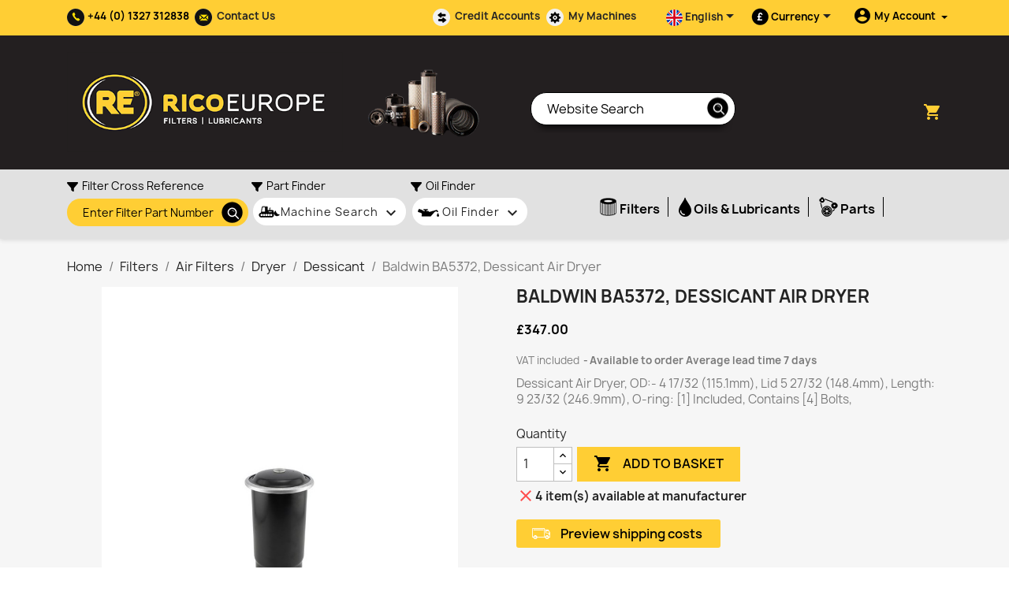

--- FILE ---
content_type: text/html; charset=utf-8
request_url: https://ricoeurope.com/gb/dessicant-air-dryer-filters/426-ba5372.html
body_size: 65345
content:
<!doctype html>
<html lang="en-GB">

  <head>
    
      
  <meta charset="utf-8">


  <meta http-equiv="x-ua-compatible" content="ie=edge">



  <title>baldwin ba5372, dessicant air dryer</title>
  
    
  
  <meta name="description" content="baldwin ba5372, dessicant air dryer">
  <meta name="keywords" content="">
        <link rel="canonical" href="https://ricoeurope.com/gb/dessicant-air-dryer-filters/426-ba5372.html">
    
          <link rel="alternate" href="https://ricoeurope.com/gb/dessicant-air-dryer-filters/426-ba5372.html" hreflang="en-gb">
          <link rel="alternate" href="https://ricoeurope.com/es/dessicant-air-dryer-filters/426-ba5372.html" hreflang="es-es">
      
  
  
    <script type="application/ld+json">
  {
    "@context": "https://schema.org",
    "@type": "Organization",
    "name" : "RICO Europe",
    "url" : "https://ricoeurope.com/gb/"
         ,"logo": {
        "@type": "ImageObject",
        "url":"https://ricoeurope.com/img/logo-1684941879.jpg"
      }
      }
</script>

<script type="application/ld+json">
  {
    "@context": "https://schema.org",
    "@type": "WebPage",
    "isPartOf": {
      "@type": "WebSite",
      "url":  "https://ricoeurope.com/gb/",
      "name": "RICO Europe"
    },
    "name": "baldwin ba5372, dessicant air dryer",
    "url":  "https://ricoeurope.com/gb/dessicant-air-dryer-filters/426-ba5372.html"
  }
</script>


  <script type="application/ld+json">
    {
      "@context": "https://schema.org",
      "@type": "BreadcrumbList",
      "itemListElement": [
                  {
            "@type": "ListItem",
            "position": 1,
            "name": "Home",
            "item": "https://ricoeurope.com/gb/"
          },                  {
            "@type": "ListItem",
            "position": 2,
            "name": "Filters",
            "item": "https://ricoeurope.com/gb/248-filters"
          },                  {
            "@type": "ListItem",
            "position": 3,
            "name": "Air Filters",
            "item": "https://ricoeurope.com/gb/7-air-filters"
          },                  {
            "@type": "ListItem",
            "position": 4,
            "name": "Dryer",
            "item": "https://ricoeurope.com/gb/53-air-dryer-filters"
          },                  {
            "@type": "ListItem",
            "position": 5,
            "name": "Dessicant",
            "item": "https://ricoeurope.com/gb/278166-dessicant-air-dryer-filters"
          },                  {
            "@type": "ListItem",
            "position": 6,
            "name": "Baldwin BA5372, Dessicant Air Dryer",
            "item": "https://ricoeurope.com/gb/dessicant-air-dryer-filters/426-ba5372.html"
          }              ]
    }
  </script>
  
  
  
  <script type="application/ld+json">
{
	"@context": "https://schema.org/",
	"@type": "Product",
	"name": "Baldwin BA5372, Dessicant Air Dryer",
	"description": "baldwin ba5372, dessicant air dryer",
	"category": "Dessicant",
	"image" :"https://ricoeurope.com/7487-home_default/ba5372.jpg",
	"sku": "BA5372",
	"mpn": "BA5372",
	"gtin13": "791440085602",
	"brand": {
		"@type": "Brand",
		"name": "Baldwin Filters"
	},
	"weight": {
			"@context": "https://schema.org",
			"@type": "QuantitativeValue",
			"value": "0.200000",
			"unitCode": "kg"
	},
	"offers": {
		"@type": "Offer",
		"priceCurrency": "GBP",
		"name": "Baldwin BA5372, Dessicant Air Dryer",
		"price": "347",
		"url": "https://ricoeurope.com/gb/dessicant-air-dryer-filters/426-ba5372.html",
		"priceValidUntil": "2026-02-04",
			"image": ["https://ricoeurope.com/7487-large_default/ba5372.jpg"],
			"sku": "BA5372",
		"mpn": "BA5372",
			"gtin13": "0791440085602",
				"availability": "https://schema.org/BackOrder",
		"seller": {
			"@type": "Organization",
			"name": "RICO Europe"
		}
	},
	"url": "https://ricoeurope.com/gb/dessicant-air-dryer-filters/426-ba5372.html"
}
</script>
  
  
    
  

  
    <meta property="og:title" content="baldwin ba5372, dessicant air dryer" />
    <meta property="og:description" content="baldwin ba5372, dessicant air dryer" />
    <meta property="og:url" content="https://ricoeurope.com/gb/dessicant-air-dryer-filters/426-ba5372.html" />
    <meta property="og:site_name" content="RICO Europe" />
        



  <meta name="viewport" content="width=device-width, initial-scale=1">



  <link rel="icon" type="image/vnd.microsoft.icon" href="https://ricoeurope.com/img/favicon.ico?1684941879">
  <link rel="shortcut icon" type="image/x-icon" href="https://ricoeurope.com/img/favicon.ico?1684941879">



  



  	

  <script type="text/javascript">
        var ASSearchUrl = "https:\/\/ricoeurope.com\/gb\/module\/pm_advancedsearch4\/advancedsearch4";
        var as4_orderBySalesAsc = "Sales: Lower first";
        var as4_orderBySalesDesc = "Sales: Highest first";
        var prestashop = {"cart":{"products":[],"totals":{"total":{"type":"total","label":"Total","amount":0,"value":"\u00a30.00"},"total_including_tax":{"type":"total","label":"Total (tax incl.)","amount":0,"value":"\u00a30.00"},"total_excluding_tax":{"type":"total","label":"Total (VAT excl.)","amount":0,"value":"\u00a30.00"}},"subtotals":{"products":{"type":"products","label":"Subtotal","amount":0,"value":"\u00a30.00"},"discounts":null,"shipping":{"type":"shipping","label":"Shipping","amount":0,"value":""},"tax":{"type":"tax","label":"Included taxes","amount":0,"value":"\u00a30.00"}},"products_count":0,"summary_string":"0 items","vouchers":{"allowed":1,"added":[]},"discounts":[],"minimalPurchase":0,"minimalPurchaseRequired":""},"currency":{"id":1,"name":"British Pound","iso_code":"GBP","iso_code_num":"826","sign":"\u00a3"},"customer":{"lastname":"","firstname":"","email":null,"birthday":"0000-00-00","newsletter":"0","newsletter_date_add":"0000-00-00 00:00:00","optin":"0","website":null,"company":null,"siret":null,"ape":null,"is_logged":false,"gender":{"type":null,"name":null},"addresses":[]},"country":{"id_zone":"9","id_currency":"1","call_prefix":"44","iso_code":"GB","active":"1","contains_states":"0","need_identification_number":"0","need_zip_code":"1","zip_code_format":"","display_tax_label":"1","name":"United Kingdom","id":17},"language":{"name":"English GB (English)","iso_code":"gb","locale":"en-GB","language_code":"en-gb","active":"1","is_rtl":"0","date_format_lite":"d-m-Y","date_format_full":"d-m-Y H:i:s","id":2},"page":{"title":"","canonical":"https:\/\/ricoeurope.com\/gb\/dessicant-air-dryer-filters\/426-ba5372.html","meta":{"title":"baldwin ba5372, dessicant air dryer","description":"baldwin ba5372, dessicant air dryer","keywords":"","robots":"index"},"page_name":"product","body_classes":{"lang-gb":true,"lang-rtl":false,"country-GB":true,"currency-GBP":true,"layout-full-width":true,"page-product":true,"tax-display-enabled":true,"page-customer-account":false,"product-id-426":true,"product-Baldwin BA5372, Dessicant Air Dryer":true,"product-id-category-278166":true,"product-id-manufacturer-1":true,"product-id-supplier-0":true,"product-available-for-order":true},"admin_notifications":[],"password-policy":{"feedbacks":{"0":"Very weak","1":"Weak","2":"Average","3":"Strong","4":"Very strong","Straight rows of keys are easy to guess":"Straight rows of keys are easy to guess","Short keyboard patterns are easy to guess":"Short keyboard patterns are easy to guess","Use a longer keyboard pattern with more turns":"Use a longer keyboard pattern with more turns","Repeats like \"aaa\" are easy to guess":"Repeats like \"aaa\" are easy to guess","Repeats like \"abcabcabc\" are only slightly harder to guess than \"abc\"":"Repeats like \"abcabcabc\" are only slightly harder to guess than \"abc\"","Sequences like abc or 6543 are easy to guess":"Sequences like \"abc\" or \"6543\" are easy to guess.","Recent years are easy to guess":"Recent years are easy to guess","Dates are often easy to guess":"Dates are often easy to guess","This is a top-10 common password":"This is a top-10 common password","This is a top-100 common password":"This is a top-100 common password","This is a very common password":"This is a very common password","This is similar to a commonly used password":"This is similar to a commonly used password","A word by itself is easy to guess":"A word by itself is easy to guess","Names and surnames by themselves are easy to guess":"Names and surnames by themselves are easy to guess","Common names and surnames are easy to guess":"Common names and surnames are easy to guess","Use a few words, avoid common phrases":"Use a few words, avoid common phrases","No need for symbols, digits, or uppercase letters":"No need for symbols, digits, or uppercase letters","Avoid repeated words and characters":"Avoid repeated words and characters","Avoid sequences":"Avoid sequences","Avoid recent years":"Avoid recent years","Avoid years that are associated with you":"Avoid years that are associated with you","Avoid dates and years that are associated with you":"Avoid dates and years that are associated with you","Capitalization doesn't help very much":"Capitalization doesn't help very much","All-uppercase is almost as easy to guess as all-lowercase":"All-uppercase is almost as easy to guess as all-lowercase","Reversed words aren't much harder to guess":"Reversed words aren't much harder to guess","Predictable substitutions like '@' instead of 'a' don't help very much":"Predictable substitutions like \"@\" instead of \"a\" don't help very much.","Add another word or two. Uncommon words are better.":"Add another word or two. Uncommon words are better."}}},"shop":{"name":"RICO Europe","logo":"https:\/\/ricoeurope.com\/img\/logo-1684941879.jpg","stores_icon":"https:\/\/ricoeurope.com\/img\/logo_stores.png","favicon":"https:\/\/ricoeurope.com\/img\/favicon.ico"},"core_js_public_path":"\/themes\/","urls":{"base_url":"https:\/\/ricoeurope.com\/","current_url":"https:\/\/ricoeurope.com\/gb\/dessicant-air-dryer-filters\/426-ba5372.html","shop_domain_url":"https:\/\/ricoeurope.com","img_ps_url":"https:\/\/ricoeurope.com\/img\/","img_cat_url":"https:\/\/ricoeurope.com\/img\/c\/","img_lang_url":"https:\/\/ricoeurope.com\/img\/l\/","img_prod_url":"https:\/\/ricoeurope.com\/img\/p\/","img_manu_url":"https:\/\/ricoeurope.com\/img\/m\/","img_sup_url":"https:\/\/ricoeurope.com\/img\/su\/","img_ship_url":"https:\/\/ricoeurope.com\/img\/s\/","img_store_url":"https:\/\/ricoeurope.com\/img\/st\/","img_col_url":"https:\/\/ricoeurope.com\/img\/co\/","img_url":"https:\/\/ricoeurope.com\/themes\/classic\/assets\/img\/","css_url":"https:\/\/ricoeurope.com\/themes\/classic\/assets\/css\/","js_url":"https:\/\/ricoeurope.com\/themes\/classic\/assets\/js\/","pic_url":"https:\/\/ricoeurope.com\/upload\/","theme_assets":"https:\/\/ricoeurope.com\/themes\/classic\/assets\/","theme_dir":"https:\/\/ricoeurope.com\/themes\/ricoeurope2020\/","child_theme_assets":"https:\/\/ricoeurope.com\/themes\/ricoeurope2020\/assets\/","child_img_url":"https:\/\/ricoeurope.com\/themes\/ricoeurope2020\/assets\/img\/","child_css_url":"https:\/\/ricoeurope.com\/themes\/ricoeurope2020\/assets\/css\/","child_js_url":"https:\/\/ricoeurope.com\/themes\/ricoeurope2020\/assets\/js\/","pages":{"address":"https:\/\/ricoeurope.com\/gb\/address","addresses":"https:\/\/ricoeurope.com\/gb\/addresses","authentication":"https:\/\/ricoeurope.com\/gb\/login","manufacturer":"https:\/\/ricoeurope.com\/gb\/filter-manufacturers","cart":"https:\/\/ricoeurope.com\/gb\/cart","category":"https:\/\/ricoeurope.com\/gb\/index.php?controller=category","cms":"https:\/\/ricoeurope.com\/gb\/index.php?controller=cms","contact":"https:\/\/ricoeurope.com\/gb\/contact-us","discount":"https:\/\/ricoeurope.com\/gb\/discount","guest_tracking":"https:\/\/ricoeurope.com\/gb\/guest-tracking","history":"https:\/\/ricoeurope.com\/gb\/order-history","identity":"https:\/\/ricoeurope.com\/gb\/identity","index":"https:\/\/ricoeurope.com\/gb\/","my_account":"https:\/\/ricoeurope.com\/gb\/my-account","order_confirmation":"https:\/\/ricoeurope.com\/gb\/index.php?controller=order-confirmation","order_detail":"https:\/\/ricoeurope.com\/gb\/index.php?controller=order-detail","order_follow":"https:\/\/ricoeurope.com\/gb\/order-follow","order":"https:\/\/ricoeurope.com\/gb\/order","order_return":"https:\/\/ricoeurope.com\/gb\/index.php?controller=order-return","order_slip":"https:\/\/ricoeurope.com\/gb\/order-slip","pagenotfound":"https:\/\/ricoeurope.com\/gb\/index.php?controller=pagenotfound","password":"https:\/\/ricoeurope.com\/gb\/password-recovery","pdf_invoice":"https:\/\/ricoeurope.com\/gb\/index.php?controller=pdf-invoice","pdf_order_return":"https:\/\/ricoeurope.com\/gb\/index.php?controller=pdf-order-return","pdf_order_slip":"https:\/\/ricoeurope.com\/gb\/index.php?controller=pdf-order-slip","prices_drop":"https:\/\/ricoeurope.com\/gb\/index.php?controller=prices-drop","product":"https:\/\/ricoeurope.com\/gb\/index.php?controller=product","registration":"https:\/\/ricoeurope.com\/gb\/index.php?controller=registration","search":"https:\/\/ricoeurope.com\/gb\/search","sitemap":"https:\/\/ricoeurope.com\/gb\/sitemap","stores":"https:\/\/ricoeurope.com\/gb\/stores","supplier":"https:\/\/ricoeurope.com\/gb\/supplier","new_products":"https:\/\/ricoeurope.com\/gb\/index.php?controller=new-products","brands":"https:\/\/ricoeurope.com\/gb\/filter-manufacturers","register":"https:\/\/ricoeurope.com\/gb\/index.php?controller=registration","order_login":"https:\/\/ricoeurope.com\/gb\/order?login=1"},"alternative_langs":{"en-gb":"https:\/\/ricoeurope.com\/gb\/dessicant-air-dryer-filters\/426-ba5372.html","es-es":"https:\/\/ricoeurope.com\/es\/dessicant-air-dryer-filters\/426-ba5372.html"},"actions":{"logout":"https:\/\/ricoeurope.com\/gb\/?mylogout="},"no_picture_image":{"bySize":{"small_default":{"url":"https:\/\/ricoeurope.com\/img\/p\/gb-default-small_default.jpg","width":98,"height":98},"cart_default":{"url":"https:\/\/ricoeurope.com\/img\/p\/gb-default-cart_default.jpg","width":125,"height":125},"home_default":{"url":"https:\/\/ricoeurope.com\/img\/p\/gb-default-home_default.jpg","width":250,"height":250},"medium_default":{"url":"https:\/\/ricoeurope.com\/img\/p\/gb-default-medium_default.jpg","width":452,"height":452},"large_default":{"url":"https:\/\/ricoeurope.com\/img\/p\/gb-default-large_default.jpg","width":800,"height":800}},"small":{"url":"https:\/\/ricoeurope.com\/img\/p\/gb-default-small_default.jpg","width":98,"height":98},"medium":{"url":"https:\/\/ricoeurope.com\/img\/p\/gb-default-home_default.jpg","width":250,"height":250},"large":{"url":"https:\/\/ricoeurope.com\/img\/p\/gb-default-large_default.jpg","width":800,"height":800},"legend":""}},"configuration":{"display_taxes_label":true,"display_prices_tax_incl":true,"is_catalog":false,"show_prices":true,"opt_in":{"partner":false},"quantity_discount":{"type":"price","label":"Unit price"},"voucher_enabled":1,"return_enabled":0},"field_required":[],"breadcrumb":{"links":[{"title":"Home","url":"https:\/\/ricoeurope.com\/gb\/"},{"title":"Filters","url":"https:\/\/ricoeurope.com\/gb\/248-filters"},{"title":"Air Filters","url":"https:\/\/ricoeurope.com\/gb\/7-air-filters"},{"title":"Dryer","url":"https:\/\/ricoeurope.com\/gb\/53-air-dryer-filters"},{"title":"Dessicant","url":"https:\/\/ricoeurope.com\/gb\/278166-dessicant-air-dryer-filters"},{"title":"Baldwin BA5372, Dessicant Air Dryer","url":"https:\/\/ricoeurope.com\/gb\/dessicant-air-dryer-filters\/426-ba5372.html"}],"count":6},"link":{"protocol_link":"https:\/\/","protocol_content":"https:\/\/"},"time":1768910204,"static_token":"50afbb82cddd2390c8a9267bf01f8cf1","token":"0b9ca3da0743c01c4a57524f02184d88","debug":false};
        var ps_checkoutApplePayUrl = "https:\/\/ricoeurope.com\/gb\/module\/ps_checkout\/applepay?token=50afbb82cddd2390c8a9267bf01f8cf1";
        var ps_checkoutAutoRenderDisabled = false;
        var ps_checkoutCancelUrl = "https:\/\/ricoeurope.com\/gb\/module\/ps_checkout\/cancel?token=50afbb82cddd2390c8a9267bf01f8cf1";
        var ps_checkoutCardBrands = ["MASTERCARD","VISA","AMEX"];
        var ps_checkoutCardFundingSourceImg = "\/modules\/ps_checkout\/views\/img\/payment-cards.png";
        var ps_checkoutCardLogos = {"AMEX":"\/modules\/ps_checkout\/views\/img\/amex.svg","CB_NATIONALE":"\/modules\/ps_checkout\/views\/img\/cb.svg","DINERS":"\/modules\/ps_checkout\/views\/img\/diners.svg","DISCOVER":"\/modules\/ps_checkout\/views\/img\/discover.svg","JCB":"\/modules\/ps_checkout\/views\/img\/jcb.svg","MAESTRO":"\/modules\/ps_checkout\/views\/img\/maestro.svg","MASTERCARD":"\/modules\/ps_checkout\/views\/img\/mastercard.svg","UNIONPAY":"\/modules\/ps_checkout\/views\/img\/unionpay.svg","VISA":"\/modules\/ps_checkout\/views\/img\/visa.svg"};
        var ps_checkoutCartProductCount = 0;
        var ps_checkoutCheckUrl = "https:\/\/ricoeurope.com\/gb\/module\/ps_checkout\/check?token=50afbb82cddd2390c8a9267bf01f8cf1";
        var ps_checkoutCheckoutTranslations = {"checkout.go.back.label":"Checkout","checkout.go.back.link.title":"Go back to the Checkout","checkout.card.payment":"Card payment","checkout.page.heading":"Order summary","checkout.cart.empty":"Your shopping cart is empty.","checkout.page.subheading.card":"Card","checkout.page.subheading.paypal":"PayPal","checkout.payment.by.card":"You have chosen to pay by Card.","checkout.payment.by.paypal":"You have chosen to pay by PayPal.","checkout.order.summary":"Here is a short summary of your order:","checkout.order.amount.total":"The total amount of your order comes to","checkout.order.included.tax":"(tax incl.)","checkout.order.confirm.label":"Please confirm your order by clicking \"I confirm my order\".","checkout.payment.token.delete.modal.header":"Delete this payment method?","checkout.payment.token.delete.modal.content":"The following payment method will be deleted from your account:","checkout.payment.token.delete.modal.confirm-button":"Delete payment method","checkout.payment.loader.processing-request":"Please wait, we are processing your request","checkout.payment.others.link.label":"Other payment methods","checkout.payment.others.confirm.button.label":"I confirm my order","checkout.form.error.label":"There was an error during the payment. Please try again or contact the support.","loader-component.label.header":"Thanks for your purchase!","loader-component.label.body":"Please wait, we are processing your payment","loader-component.label.body.longer":"This is taking longer than expected. Please wait...","payment-method-logos.title":"100% secure payments","express-button.cart.separator":"or","express-button.checkout.express-checkout":"Express Checkout","ok":"Ok","cancel":"Cancel","paypal.hosted-fields.label.card-name":"Card holder name","paypal.hosted-fields.placeholder.card-name":"Card holder name","paypal.hosted-fields.label.card-number":"Card number","paypal.hosted-fields.placeholder.card-number":"Card number","paypal.hosted-fields.label.expiration-date":"Expiry date","paypal.hosted-fields.placeholder.expiration-date":"MM\/YY","paypal.hosted-fields.label.cvv":"CVC","paypal.hosted-fields.placeholder.cvv":"XXX","error.paypal-sdk":"No PayPal Javascript SDK Instance","error.google-pay-sdk":"No Google Pay Javascript SDK Instance","error.apple-pay-sdk":"No Apple Pay Javascript SDK Instance","error.google-pay.transaction-info":"An error occurred fetching Google Pay transaction info","error.apple-pay.payment-request":"An error occurred fetching Apple Pay payment request","error.paypal-sdk.contingency.cancel":"Card holder authentication canceled, please choose another payment method or try again.","error.paypal-sdk.contingency.error":"An error occurred on card holder authentication, please choose another payment method or try again.","error.paypal-sdk.contingency.failure":"Card holder authentication failed, please choose another payment method or try again.","error.paypal-sdk.contingency.unknown":"Card holder authentication cannot be checked, please choose another payment method or try again.","APPLE_PAY_MERCHANT_SESSION_VALIDATION_ERROR":"We\u2019re unable to process your Apple Pay payment at the moment. This could be due to an issue verifying the payment setup for this website. Please try again later or choose a different payment method.","APPROVE_APPLE_PAY_VALIDATION_ERROR":"We encountered an issue while processing your Apple Pay payment. Please verify your order details and try again, or use a different payment method."};
        var ps_checkoutCheckoutUrl = "https:\/\/ricoeurope.com\/gb\/order";
        var ps_checkoutConfirmUrl = "https:\/\/ricoeurope.com\/gb\/index.php?controller=order-confirmation";
        var ps_checkoutCreateUrl = "https:\/\/ricoeurope.com\/gb\/module\/ps_checkout\/create?token=50afbb82cddd2390c8a9267bf01f8cf1";
        var ps_checkoutCustomMarks = {"google_pay":"\/modules\/ps_checkout\/views\/img\/google_pay.svg","apple_pay":"\/modules\/ps_checkout\/views\/img\/apple_pay.svg"};
        var ps_checkoutExpressCheckoutCartEnabled = true;
        var ps_checkoutExpressCheckoutOrderEnabled = false;
        var ps_checkoutExpressCheckoutProductEnabled = false;
        var ps_checkoutExpressCheckoutSelected = false;
        var ps_checkoutExpressCheckoutUrl = "https:\/\/ricoeurope.com\/gb\/module\/ps_checkout\/ExpressCheckout?token=50afbb82cddd2390c8a9267bf01f8cf1";
        var ps_checkoutFundingSource = "paypal";
        var ps_checkoutFundingSourcesSorted = ["card","paypal","paylater","google_pay","apple_pay"];
        var ps_checkoutGooglePayUrl = "https:\/\/ricoeurope.com\/gb\/module\/ps_checkout\/googlepay?token=50afbb82cddd2390c8a9267bf01f8cf1";
        var ps_checkoutHostedFieldsContingencies = "SCA_WHEN_REQUIRED";
        var ps_checkoutHostedFieldsEnabled = true;
        var ps_checkoutIconsPath = "\/modules\/ps_checkout\/views\/img\/icons\/";
        var ps_checkoutLoaderImage = "\/modules\/ps_checkout\/views\/img\/loader.svg";
        var ps_checkoutPartnerAttributionId = "PrestaShop_Cart_PSXO_PSDownload";
        var ps_checkoutPayLaterCartPageButtonEnabled = true;
        var ps_checkoutPayLaterCategoryPageBannerEnabled = false;
        var ps_checkoutPayLaterHomePageBannerEnabled = false;
        var ps_checkoutPayLaterOrderPageBannerEnabled = true;
        var ps_checkoutPayLaterOrderPageButtonEnabled = false;
        var ps_checkoutPayLaterOrderPageMessageEnabled = true;
        var ps_checkoutPayLaterProductPageBannerEnabled = true;
        var ps_checkoutPayLaterProductPageButtonEnabled = false;
        var ps_checkoutPayLaterProductPageMessageEnabled = false;
        var ps_checkoutPayPalButtonConfiguration = {"shape":"rect","label":"pay","color":"gold"};
        var ps_checkoutPayPalEnvironment = "LIVE";
        var ps_checkoutPayPalOrderId = "";
        var ps_checkoutPayPalSdkConfig = {"clientId":"AXjYFXWyb4xJCErTUDiFkzL0Ulnn-bMm4fal4G-1nQXQ1ZQxp06fOuE7naKUXGkq2TZpYSiI9xXbs4eo","merchantId":"6M7U2MWKMBG84","currency":"GBP","intent":"capture","commit":"false","vault":"false","integrationDate":"2022-14-06","dataPartnerAttributionId":"PrestaShop_Cart_PSXO_PSDownload","dataCspNonce":"","dataEnable3ds":"true","disableFunding":"bancontact,eps,ideal,mybank,p24,blik","enableFunding":"paylater","components":"marks,funding-eligibility,messages,googlepay,applepay"};
        var ps_checkoutPayWithTranslations = {"card":"Pay by Card - 100% secure payments","paypal":"Pay with a PayPal account","paylater":"Pay in installments with PayPal Pay Later","google_pay":"Pay by Google Pay","apple_pay":"Pay by Apple Pay"};
        var ps_checkoutPaymentMethodLogosTitleImg = "\/modules\/ps_checkout\/views\/img\/icons\/lock_checkout.svg";
        var ps_checkoutPaymentUrl = "https:\/\/ricoeurope.com\/gb\/module\/ps_checkout\/payment?token=50afbb82cddd2390c8a9267bf01f8cf1";
        var ps_checkoutRenderPaymentMethodLogos = true;
        var ps_checkoutValidateUrl = "https:\/\/ricoeurope.com\/gb\/module\/ps_checkout\/validate?token=50afbb82cddd2390c8a9267bf01f8cf1";
        var ps_checkoutVaultUrl = "https:\/\/ricoeurope.com\/gb\/module\/ps_checkout\/vault?token=50afbb82cddd2390c8a9267bf01f8cf1";
        var ps_checkoutVersion = "8.5.0.7";
        var psemailsubscription_subscription = "https:\/\/ricoeurope.com\/gb\/module\/ps_emailsubscription\/subscription";
        var psr_icon_color = "#000000";
      </script>
		<link rel="stylesheet" href="/modules/ps_checkout/views/css/payments.css?version=8.5.0.7" media="all">
		<link rel="stylesheet" href="https://ricoeurope.com/themes/ricoeurope2020/assets/cache/theme-0b99512099.css" media="all" data-ccc="theme-main front-css ps-checkout-css-paymentOptions modules-searchbar elementor-frontend ce-kit-3 de19ac5e303513f0e3329add744789239ec2afe0 e436ac98cf2c59bf73cf0c0314bd78271a3dbe53 367474438bd1af244979d8bcc2947f95c6f68525 85b412ce734686212da718149615703cced84801 5149638e562c478d15a97300592e0bd6e1264fb3 6d253e7b2f6f9037e4847c953e09ccae5105e26b jquery-ui jquery-ui-theme fancybox/jquery.fancybox.css modules-homeslider modules-pm_advancedsearch4-css-ui_slider modules-pm_advancedsearch4-css-main modules-pm_advancedsearch4-css-dyn selectize/selectize.css theme-custom">
	
	


        <link rel="preload" href="/modules/creativeelements/views/lib/ceicons/fonts/ceicons.woff2?8goggd" as="font" type="font/woff2" crossorigin>
        


  <style></style><script>
                var jprestaUpdateCartDirectly = 0;
                var jprestaUseCreativeElements = 1;
                </script><script>
pcRunDynamicModulesJs = function() {
// creativeelements
$.ajax({
    url: prestashop.urls.pages.cart,
    method: 'POST',
    dataType: 'json',
    data: {
        ajax: 1,
        action: 'update'
    }
}).then(function(resp) {
    if (resp.success && resp.cart) {
        prestashop.emit('updateCart', {
            reason: {
                linkAction: 'refresh'
            },
            resp: resp
        });
    }
});
};</script><script async src="https://www.googletagmanager.com/gtag/js?id=G-FBFYDVGL0B"></script>
<script>
  window.dataLayer = window.dataLayer || [];
  function gtag(){dataLayer.push(arguments);}
  gtag('js', new Date());
  gtag(
    'config',
    'G-FBFYDVGL0B',
    {
      'debug_mode':false
                      }
  );
</script>

<script src="https://cdn.brevo.com/js/sdk-loader.js" async></script>
<script>
    window.Brevo = window.Brevo || [];
    Brevo.push([
        "init",
        {
            client_key: "94gfuh2exc95bx6ll19wg1g9",
            email_id: "",
        },
    ]);
</script>





<script type="text/javascript" src="https://secure.insightful-enterprise-intelligence.com/js/782574.js" ></script>
<noscript><img alt="" src="https://secure.insightful-enterprise-intelligence.com/782574.png" style="display:none;" /></noscript>    
  <meta property="og:type" content="product">
      <meta property="og:image" content="https://ricoeurope.com/7487-large_default/ba5372.jpg">
  
      <meta property="product:pretax_price:amount" content="289.17">
    <meta property="product:pretax_price:currency" content="GBP">
    <meta property="product:price:amount" content="347">
    <meta property="product:price:currency" content="GBP">
      <meta property="product:weight:value" content="0.200000">
  <meta property="product:weight:units" content="kg">
  
  </head>

  <body id="product" class="lang-gb country-gb currency-gbp layout-full-width page-product tax-display-enabled product-id-426 product-baldwin-ba5372--dessicant-air-dryer product-id-category-278166 product-id-manufacturer-1 product-id-supplier-0 product-available-for-order ce-kit-3 elementor-page elementor-page-426030201">

    
      
    

    <main>
      
              

      <header id="header">
        
          	
  <div class="header-banner">
    



  </div>



  <nav class="header-nav">
    <div class="container">
      <div class="row">
        
          <div class="col-md-12 col-lg-8" id="top-header-left">
            
	       <div class="top-bar-menus d-flex align-items-center"><div id="_desktop_contact_link">
  <div id="contact-link">
<i><img src="https://ricoeurope.com/themes/ricoeurope2020/assets/img//phone-menu-icon.png" alt="phone icon"></i>
                 <span>+44 (0) 1327 312838</span>
      </div>
</div>

		   <div class="top-bar-menu"><i><img src="https://ricoeurope.com/themes/ricoeurope2020/assets/img//contact-us-menu-icon.png" alt="contact us icon"></i><a href="/contact-us">Contact Us</a></div>
	   	   <div class="top-bar-menu ml-auto "><i><img src="https://ricoeurope.com/themes/ricoeurope2020/assets/img//trade-accounts-menu-icon.png" alt="phone icon"></i><a href="/module/f4creditaccount/creditaccountform">Credit Accounts</a></div>
		   <div class="top-bar-menu "><i><img src="https://ricoeurope.com/themes/ricoeurope2020/assets/img//my-machines-menu-icon.png" alt="fleet machines icon"></i><a href="//ricoeurope.com/gb/module/f4fleetms/mymachines">My Machines</a></div>

	      </div>
         </div>

          <div class="col-md-12 col-lg-4 right-nav" id="top-header-right">
              <div id="desktop_language_selector">
  <div class="language-selector-wrapper">

 
    <div class="language-selector dropdown js-dropdown">
      <button data-toggle="dropdown" class=" btn-unstyle" aria-haspopup="true" aria-expanded="false" aria-label="Language dropdown">
        <span class="expand-more ">
	            
            <img src="https://ricoeurope.com/themes/ricoeurope2020/assets/img/lang-2.png" alt="gb"  />
                                    
<span class="hidden-sm-down">English </span></span>
        <i class="material-icons expand-more">&#xE5C5;</i>
      </button>
      <ul class="dropdown-menu " aria-labelledby="language-selector-label">
                  <li  class="current" >
            <a href="https://ricoeurope.com/gb/dessicant-air-dryer-filters/426-ba5372.html" class="dropdown-item" data-iso-code="gb">English GB</a>
          </li>
                  <li >
            <a href="https://ricoeurope.com/es/dessicant-air-dryer-filters/426-ba5372.html" class="dropdown-item" data-iso-code="es">Español</a>
          </li>
              </ul>
      
    </div>
  </div>
</div>
<div id="_desktop_currency_selector">
  <div class="currency-selector dropdown js-dropdown">
	<span class="current-currency ">£</span>
    <span id="currency-selector-label" class="hidden-sm-down">Currency</span>
    <button  data-toggle="dropdown" class=" btn-unstyle" aria-haspopup="true" aria-expanded="false" aria-label="Currency dropdown">
      
      <i class="material-icons expand-more">&#xE5C5;</i>
    </button>
    <ul class="dropdown-menu " aria-labelledby="currency-selector-label">
              <li >
          <a title="Euro" rel="nofollow" href="https://ricoeurope.com/gb/dessicant-air-dryer-filters/426-ba5372.html?SubmitCurrency=1&amp;id_currency=2" class="dropdown-item">EUR €</a>
        </li>
              <li  class="current" >
          <a title="British Pound" rel="nofollow" href="https://ricoeurope.com/gb/dessicant-air-dryer-filters/426-ba5372.html?SubmitCurrency=1&amp;id_currency=1" class="dropdown-item">GBP £</a>
        </li>
              <li >
          <a title="US Dollar" rel="nofollow" href="https://ricoeurope.com/gb/dessicant-air-dryer-filters/426-ba5372.html?SubmitCurrency=1&amp;id_currency=3" class="dropdown-item">USD $</a>
        </li>
          </ul>
 
  </div>
</div>
<div id="dyn696f6d7c4e205" class="dynhook pc_displayNav2_13" data-module="13" data-hook="displayNav2" data-hooktype="w" data-hookargs=""><div class="loadingempty"></div><div id="_desktop_user_info">
 <div class="dropdown my_acount_dropdown user_info">
                            <button class="dropdown-toggle" data-toggle="dropdown"><span class="hidden-md-down"><i class="material-icons">&#xe853;</i> My Account</span><span class="hidden-lg-up"><i class="material-icons">&#xE7FF;</i></span>
                            <span class="caret"></span></button>
                           
                            <ul class="dropdown-menu">
                                   <li><a href="https://ricoeurope.com/gb/my-account">Sign In</a></li>
        <li><a href="https://ricoeurope.com/gb/index.php?controller=registration">Registration</a></li>
        
                            </ul> </div>
</div>
</div>
         	 <div class="float-sm-right" id="_mobile_cart"></div>
        </div>
        <div class="hidden-md-up text-sm-center mobile">
          <div class="float-xs-left" id="menu-icon">
            <i class="material-icons d-inline">&#xE5D2;</i>
          </div>
         
          <div class="top-logo" id="_mobile_logo"></div>
          <div class="clearfix"></div>
        </div>
      </div>
    </div>
  </nav>



  <div class="header-top">
    <div class="container">
       <div class="row">
        <div class="col-md-4 hidden-sm-down" id="_desktop_logo">
                            <a href="https://ricoeurope.com/">
                  <img class="logo img-responsive" src="https://ricoeurope.com/img/logo-1684941879.jpg" alt="RICO Europe">
                </a>
                    </div>
        <div class="col-md-6 col-sm-12 position-static">
	   <div class="hdrBgImgPrdImg"><img src="https://ricoeurope.com/themes/ricoeurope2020/assets/img//kitgeneric.png" alt="generic kits"></div>
          <!-- Block search module TOP -->
<div id="search_widget" class="search-widgets" data-search-controller-url="//ricoeurope.com/gb/search">
	<form method="get" action="//ricoeurope.com/gb/search">
		<input type="hidden" name="controller" value="search">
		<input type="text" name="s" value="" placeholder="Website Search" aria-label="Search">
		<button type="submit">
			<i class="material-icons search">&#xE8B6;</i>
      <span class="hidden-xl-down">Search</span>
		</button>
	</form>
</div>
<!-- /Block search module TOP -->

          <div class="clearfix"></div>
        </div>
	<div class="col-md-2 col-sm-12">
          
<div id="_desktop_cart">
  <div class="blockcart cart-preview inactive" data-refresh-url="//ricoeurope.com/gb/module/ps_shoppingcart/ajax">
    <div class="header">
              <i class="material-icons shopping-cart" aria-hidden="true">shopping_cart</i>
                  </div>
  </div>
</div>


          <div class="clearfix"></div>
        </div>

      </div>
      <div id="mobile_top_menu_wrapper" class="row hidden-md-up" style="display:none;">
        <div class="js-top-menu mobile" id="_mobile_top_menu"></div>
        <div class="js-top-menu-bottom">
          <div id="_mobile_currency_selector"></div>
          <div id="_mobile_language_selector"></div>
          <div id="_mobile_contact_link"></div>
        </div>
      </div>
    </div>
  </div>
  
  <section class="nav_menu">
      <div class="container">
        <div class="row">
	   <div class="col-xl-7 left-main-menu">
			<ul class="d-flex">
			  <li class="filter-menu-item">
				<div class="search-intro"><i><img src="https://ricoeurope.com/themes/ricoeurope2020/assets/img//searchby-filter-icon.png" alt="" /></i>Filter Cross Reference
					
				</div>
				<div class="cross-ref-search-wrapper">
				  <div id="search_block_static_top" >
					<form action="https://ricoeurope.com/index.php?fc=module&module=awcrossreference&controller=crossrefsearch&action=defaultcrossrefsearch" method="post" id="awcrossreference_side_form">
					  <input type="text" name="cross_search[]" class="search_query ac_input" id="search_query_top"  autocomplete="off" placeholder="Enter Filter Part Number">
					  <button type="submit">
					  <span class="submit-text" onClick="ga('send', 'event', { eventCategory: 'Cross Ref Filter', eventAction: 'click', eventLabel: 'Cross Ref Filter'});">&nbsp;</span>
					  </button>
					  
					</form>
				  </div>
				</div>
			  </li>
			  <li class="filter-menu-item filter-menu-machine-item">
				<div class="search-intro"><i><img src="https://ricoeurope.com/themes/ricoeurope2020/assets/img//searchby-filter-icon.png" alt="" /></i>Part Finder   </div>
				<a class="filterApp filter-btn" rel="2" onclick="openMachineSearch()"><i><img src="https://ricoeurope.com/themes/ricoeurope2020/assets/img//machine-search-icon.png" alt="" /></i>Machine Search <i class="material-icons"> keyboard_arrow_down </i> </a></li>
			  <li class="filter-menu-item filter-menu-machine-oil-item">
				<div class="search-intro search-intro-last"><i><img src="https://ricoeurope.com/themes/ricoeurope2020/assets/img//searchby-filter-icon.png" alt="" /></i>Oil Finder </div>
				<a  class="FilterSizeSearch-addfordropwdown filter-btn" rel="3" onclick="openMachineOilSearch()"><i><img src="https://ricoeurope.com/themes/ricoeurope2020/assets/img//filter-machine-oil-search-icon.png" alt="" /></i> Oil Finder <i class="material-icons"> keyboard_arrow_down </i> </a> 
                </li>
			</ul>
	   </div>
           <div class="col-xl-5">
	   	

<div class="menu js-top-menu position-static hidden-sm-down" id="_desktop_top_menu">
    
          <ul class="top-menu" id="top-menu" data-depth="0">
                    <li class="category" id="category-248">
                          <a
                class="dropdown-item"
                href="https://ricoeurope.com/gb/248-filters" data-depth="0"
                              >

                                                    <img src="https://ricoeurope.com/themes/ricoeurope2020/assets/img//filter-icon-menu.png " alt="" />
                                 		    
                                                                      <span class="float-xs-right hidden-md-up">
                    <span data-target="#top_sub_menu_40171" data-toggle="collapse" class="navbar-toggler collapse-icons">
                      <i class="material-icons add">&#xE313;</i>
                      <i class="material-icons remove">&#xE316;</i>
                    </span>
                  </span>
                                                Filters
              </a>
                            <div class="popover sub-menu js-sub-menu collapse dropdown-menu" id="top_sub_menu_40171">
                
          <ul class="top-menu" data-depth="1">
                    <li class="category" id="category-7">
                          <a
                class="dropdown-item dropdown-submenu"
                href="https://ricoeurope.com/gb/7-air-filters" data-depth="1"
                              >

                                                 		    
                                                                      <span class="float-xs-right hidden-md-up">
                    <span data-target="#top_sub_menu_21351" data-toggle="collapse" class="navbar-toggler collapse-icons">
                      <i class="material-icons add">&#xE313;</i>
                      <i class="material-icons remove">&#xE316;</i>
                    </span>
                  </span>
                                                Air Filters
              </a>
                            <div class="dropdown-menu collapse dropdown-menu-right" id="top_sub_menu_21351">
                
          <ul class="top-menu" data-depth="2">
                    <li class="category" id="category-9">
                          <a
                class="dropdown-item"
                href="https://ricoeurope.com/gb/9-oil-air-separator-filters" data-depth="2"
                              >

                                                 		    
                                                                      <span class="float-xs-right hidden-md-up">
                    <span data-target="#top_sub_menu_77699" data-toggle="collapse" class="navbar-toggler collapse-icons">
                      <i class="material-icons add">&#xE313;</i>
                      <i class="material-icons remove">&#xE316;</i>
                    </span>
                  </span>
                                                Air / Oil Separators
              </a>
                            <div class="dropdown-menu collapse dropdown-menu-right" id="top_sub_menu_77699">
                
          <ul class="top-menu" data-depth="3">
                    <li class="category" id="category-98">
                          <a
                class="dropdown-item"
                href="https://ricoeurope.com/gb/98-air-oil-separator-filter-elements" data-depth="3"
                              >

                                                 		    
                                                Elements
              </a>
                          </li>
                    <li class="category" id="category-278180">
                          <a
                class="dropdown-item"
                href="https://ricoeurope.com/gb/278180-external-push-on" data-depth="3"
                              >

                                                 		    
                                                External Push On
              </a>
                          </li>
                    <li class="category" id="category-99">
                          <a
                class="dropdown-item"
                href="https://ricoeurope.com/gb/99-spin" data-depth="3"
                              >

                                                 		    
                                                Spin-on
              </a>
                          </li>
              </ul>
    
              </div>
                          </li>
                    <li class="category" id="category-86">
                          <a
                class="dropdown-item"
                href="https://ricoeurope.com/gb/86-bag-air-element-filters" data-depth="2"
                              >

                                                 		    
                                                Bag Air Filter Elements
              </a>
                          </li>
                    <li class="category" id="category-101">
                          <a
                class="dropdown-item"
                href="https://ricoeurope.com/gb/101-air-breather-filters" data-depth="2"
                              >

                                                 		    
                                                Breather
              </a>
                          </li>
                    <li class="category" id="category-45">
                          <a
                class="dropdown-item"
                href="https://ricoeurope.com/gb/45-cabin-air-filters" data-depth="2"
                              >

                                                 		    
                                                Cabin Air
              </a>
                          </li>
                    <li class="category" id="category-43">
                          <a
                class="dropdown-item"
                href="https://ricoeurope.com/gb/43-channel-flow-air-filters" data-depth="2"
                              >

                                                 		    
                                                Channel Flow Air Filters
              </a>
                          </li>
                    <li class="category" id="category-278161">
                          <a
                class="dropdown-item"
                href="https://ricoeurope.com/gb/278161-conical-shaped-air-filters" data-depth="2"
                              >

                                                 		    
                                                Conical Air Filters
              </a>
                          </li>
                    <li class="category" id="category-54">
                          <a
                class="dropdown-item"
                href="https://ricoeurope.com/gb/54-disposable-housings-and-elements" data-depth="2"
                              >

                                                 		    
                                                Disposable Air Housings and Elements
              </a>
                          </li>
                    <li class="category" id="category-53">
                          <a
                class="dropdown-item"
                href="https://ricoeurope.com/gb/53-air-dryer-filters" data-depth="2"
                              >

                                                 		    
                                                                      <span class="float-xs-right hidden-md-up">
                    <span data-target="#top_sub_menu_81155" data-toggle="collapse" class="navbar-toggler collapse-icons">
                      <i class="material-icons add">&#xE313;</i>
                      <i class="material-icons remove">&#xE316;</i>
                    </span>
                  </span>
                                                Dryer
              </a>
                            <div class="dropdown-menu collapse dropdown-menu-right" id="top_sub_menu_81155">
                
          <ul class="top-menu" data-depth="3">
                    <li class="category" id="category-41">
                          <a
                class="dropdown-item"
                href="https://ricoeurope.com/gb/41-spin-on-air-filters" data-depth="3"
                              >

                                                 		    
                                                Spin-on
              </a>
                          </li>
                    <li class="category" id="category-278166">
                          <a
                class="dropdown-item"
                href="https://ricoeurope.com/gb/278166-dessicant-air-dryer-filters" data-depth="3"
                              >

                                                 		    
                                                Dessicant
              </a>
                          </li>
              </ul>
    
              </div>
                          </li>
                    <li class="category" id="category-42">
                          <a
                class="dropdown-item"
                href="https://ricoeurope.com/gb/42-air-filter-elements" data-depth="2"
                              >

                                                 		    
                                                Elements
              </a>
                          </li>
                    <li class="category" id="category-281105">
                          <a
                class="dropdown-item"
                href="https://ricoeurope.com/gb/281105-endurapanel-air-filters" data-depth="2"
                              >

                                                 		    
                                                Endurapanel Air Filters
              </a>
                          </li>
                    <li class="category" id="category-278158">
                          <a
                class="dropdown-item"
                href="https://ricoeurope.com/gb/278158-air-filter-elements-with-fins" data-depth="2"
                              >

                                                 		    
                                                Air Filters with Fins
              </a>
                          </li>
                    <li class="category" id="category-278159">
                          <a
                class="dropdown-item"
                href="https://ricoeurope.com/gb/278159-air-filter-elements-with-fins-and-lid" data-depth="2"
                              >

                                                 		    
                                                Air Filters with Fins &amp; Lid
              </a>
                          </li>
                    <li class="category" id="category-51">
                          <a
                class="dropdown-item"
                href="https://ricoeurope.com/gb/51-foam-wrap-air-filters" data-depth="2"
                              >

                                                 		    
                                                Air Filter Foam Wraps
              </a>
                          </li>
                    <li class="category" id="category-326">
                          <a
                class="dropdown-item"
                href="https://ricoeurope.com/gb/326-air-filter-housings" data-depth="2"
                              >

                                                 		    
                                                Air Filter Housings
              </a>
                          </li>
                    <li class="category" id="category-278199">
                          <a
                class="dropdown-item"
                href="https://ricoeurope.com/gb/278199-lid" data-depth="2"
                              >

                                                 		    
                                                Air Filter with Lid
              </a>
                          </li>
                    <li class="category" id="category-278200">
                          <a
                class="dropdown-item"
                href="https://ricoeurope.com/gb/278200-oval-air-filters" data-depth="2"
                              >

                                                 		    
                                                Oval Air Filters
              </a>
                          </li>
                    <li class="category" id="category-278168">
                          <a
                class="dropdown-item"
                href="https://ricoeurope.com/gb/278168-air-filter-pads" data-depth="2"
                              >

                                                 		    
                                                Air Filter Pads
              </a>
                          </li>
                    <li class="category" id="category-278169">
                          <a
                class="dropdown-item"
                href="https://ricoeurope.com/gb/278169-panel-air-irregular-shape" data-depth="2"
                              >

                                                 		    
                                                Panel Air Irregular Shape
              </a>
                          </li>
                    <li class="category" id="category-46">
                          <a
                class="dropdown-item"
                href="https://ricoeurope.com/gb/46-panel-air-oblong" data-depth="2"
                              >

                                                 		    
                                                Panel Air Oblong
              </a>
                          </li>
                    <li class="category" id="category-281128">
                          <a
                class="dropdown-item"
                href="https://ricoeurope.com/gb/281128-donaldson-pre-cleaner-top-spin" data-depth="2"
                              >

                                                 		    
                                                Pre-Cleaner Top Spin
              </a>
                          </li>
                    <li class="category" id="category-281383">
                          <a
                class="dropdown-item"
                href="https://ricoeurope.com/gb/281383-full-view" data-depth="2"
                              >

                                                 		    
                                                Full-View
              </a>
                          </li>
                    <li class="category" id="category-49">
                          <a
                class="dropdown-item"
                href="https://ricoeurope.com/gb/49-radial-seal-air-filters" data-depth="2"
                              >

                                                 		    
                                                Radial Seal Air Filters
              </a>
                          </li>
                    <li class="category" id="category-278162">
                          <a
                class="dropdown-item"
                href="https://ricoeurope.com/gb/278162-round-air-filters" data-depth="2"
                              >

                                                 		    
                                                Round Air Filters
              </a>
                          </li>
                    <li class="category" id="category-47">
                          <a
                class="dropdown-item"
                href="https://ricoeurope.com/gb/47-tube-type-air-filters" data-depth="2"
                              >

                                                 		    
                                                Tube-Type
              </a>
                          </li>
              </ul>
    
              </div>
                          </li>
                    <li class="category" id="category-3">
                          <a
                class="dropdown-item dropdown-submenu"
                href="https://ricoeurope.com/gb/3-oil-filters" data-depth="1"
                              >

                                                 		    
                                                                      <span class="float-xs-right hidden-md-up">
                    <span data-target="#top_sub_menu_48736" data-toggle="collapse" class="navbar-toggler collapse-icons">
                      <i class="material-icons add">&#xE313;</i>
                      <i class="material-icons remove">&#xE316;</i>
                    </span>
                  </span>
                                                Oil Filters
              </a>
                            <div class="dropdown-menu collapse dropdown-menu-right" id="top_sub_menu_48736">
                
          <ul class="top-menu" data-depth="2">
                    <li class="category" id="category-93">
                          <a
                class="dropdown-item"
                href="https://ricoeurope.com/gb/93-oil-bag-filters" data-depth="2"
                              >

                                                 		    
                                                Oil Filter Bags
              </a>
                          </li>
                    <li class="category" id="category-92">
                          <a
                class="dropdown-item"
                href="https://ricoeurope.com/gb/92-oil-filters-bases" data-depth="2"
                              >

                                                 		    
                                                Oil Filter Bases
              </a>
                          </li>
                    <li class="category" id="category-22">
                          <a
                class="dropdown-item"
                href="https://ricoeurope.com/gb/22-oil-filter-elements" data-depth="2"
                              >

                                                 		    
                                                Oil Filter Elements
              </a>
                          </li>
                    <li class="category" id="category-21">
                          <a
                class="dropdown-item"
                href="https://ricoeurope.com/gb/21-power-steering-oil-filters" data-depth="2"
                              >

                                                 		    
                                                Power Steering Oil Filters
              </a>
                          </li>
                    <li class="category" id="category-23">
                          <a
                class="dropdown-item"
                href="https://ricoeurope.com/gb/23-oil-sock-filters" data-depth="2"
                              >

                                                 		    
                                                Sock Type Oil Filters
              </a>
                          </li>
                    <li class="category" id="category-20">
                          <a
                class="dropdown-item"
                href="https://ricoeurope.com/gb/20-spin-on-oil-filters" data-depth="2"
                              >

                                                 		    
                                                Spin-on Oil Filters
              </a>
                          </li>
                    <li class="category" id="category-19">
                          <a
                class="dropdown-item"
                href="https://ricoeurope.com/gb/19-transmission-filters" data-depth="2"
                              >

                                                 		    
                                                                      <span class="float-xs-right hidden-md-up">
                    <span data-target="#top_sub_menu_97718" data-toggle="collapse" class="navbar-toggler collapse-icons">
                      <i class="material-icons add">&#xE313;</i>
                      <i class="material-icons remove">&#xE316;</i>
                    </span>
                  </span>
                                                Transmission Oil Filters
              </a>
                            <div class="dropdown-menu collapse dropdown-menu-right" id="top_sub_menu_97718">
                
          <ul class="top-menu" data-depth="3">
                    <li class="category" id="category-278164">
                          <a
                class="dropdown-item"
                href="https://ricoeurope.com/gb/278164-transmission-filter-elements" data-depth="3"
                              >

                                                 		    
                                                Elements
              </a>
                          </li>
                    <li class="category" id="category-278165">
                          <a
                class="dropdown-item"
                href="https://ricoeurope.com/gb/278165-pan-type-transmission-filter-screens" data-depth="3"
                              >

                                                 		    
                                                Pan Type
              </a>
                          </li>
              </ul>
    
              </div>
                          </li>
              </ul>
    
              </div>
                          </li>
                    <li class="category" id="category-6">
                          <a
                class="dropdown-item dropdown-submenu"
                href="https://ricoeurope.com/gb/6-fuel-filters" data-depth="1"
                              >

                                                 		    
                                                                      <span class="float-xs-right hidden-md-up">
                    <span data-target="#top_sub_menu_90457" data-toggle="collapse" class="navbar-toggler collapse-icons">
                      <i class="material-icons add">&#xE313;</i>
                      <i class="material-icons remove">&#xE316;</i>
                    </span>
                  </span>
                                                Fuel Filters
              </a>
                            <div class="dropdown-menu collapse dropdown-menu-right" id="top_sub_menu_90457">
                
          <ul class="top-menu" data-depth="2">
                    <li class="category" id="category-34">
                          <a
                class="dropdown-item"
                href="https://ricoeurope.com/gb/34-bases-fuel-filters" data-depth="2"
                              >

                                                 		    
                                                Fuel Filter Bases
              </a>
                          </li>
                    <li class="category" id="category-31">
                          <a
                class="dropdown-item"
                href="https://ricoeurope.com/gb/31-box-style-fuel-filters" data-depth="2"
                              >

                                                 		    
                                                                      <span class="float-xs-right hidden-md-up">
                    <span data-target="#top_sub_menu_73676" data-toggle="collapse" class="navbar-toggler collapse-icons">
                      <i class="material-icons add">&#xE313;</i>
                      <i class="material-icons remove">&#xE316;</i>
                    </span>
                  </span>
                                                Box Style Fuel Filters
              </a>
                            <div class="dropdown-menu collapse dropdown-menu-right" id="top_sub_menu_73676">
                
          <ul class="top-menu" data-depth="3">
                    <li class="category" id="category-278155">
                          <a
                class="dropdown-item"
                href="https://ricoeurope.com/gb/278155-cartridge-box-style-fuel-filters" data-depth="3"
                              >

                                                 		    
                                                Cartridge Box-Style Fuel Filters
              </a>
                          </li>
                    <li class="category" id="category-278153">
                          <a
                class="dropdown-item"
                href="https://ricoeurope.com/gb/278153-metal-box-style-fuel-filters" data-depth="3"
                              >

                                                 		    
                                                Metal Box-Style Fuel Filters
              </a>
                          </li>
                    <li class="category" id="category-278154">
                          <a
                class="dropdown-item"
                href="https://ricoeurope.com/gb/278154-glass-box-style-fuel-filters" data-depth="3"
                              >

                                                 		    
                                                Glass Box-Style Fuel Filters
              </a>
                          </li>
              </ul>
    
              </div>
                          </li>
                    <li class="category" id="category-32">
                          <a
                class="dropdown-item"
                href="https://ricoeurope.com/gb/32-can-type-fuel-filters" data-depth="2"
                              >

                                                 		    
                                                                      <span class="float-xs-right hidden-md-up">
                    <span data-target="#top_sub_menu_57784" data-toggle="collapse" class="navbar-toggler collapse-icons">
                      <i class="material-icons add">&#xE313;</i>
                      <i class="material-icons remove">&#xE316;</i>
                    </span>
                  </span>
                                                Can Type Fuel Filters
              </a>
                            <div class="dropdown-menu collapse dropdown-menu-right" id="top_sub_menu_57784">
                
          <ul class="top-menu" data-depth="3">
                    <li class="category" id="category-278150">
                          <a
                class="dropdown-item"
                href="https://ricoeurope.com/gb/278150-centre-bolt-fuel-filters" data-depth="3"
                              >

                                                 		    
                                                Centre Bolt
              </a>
                          </li>
                    <li class="category" id="category-278151">
                          <a
                class="dropdown-item"
                href="https://ricoeurope.com/gb/278151-can-type-fuel-spin-on-filters" data-depth="3"
                              >

                                                 		    
                                                Spin on
              </a>
                          </li>
              </ul>
    
              </div>
                          </li>
                    <li class="category" id="category-281132">
                          <a
                class="dropdown-item"
                href="https://ricoeurope.com/gb/281132-cimtek-filters" data-depth="2"
                              >

                                                 		    
                                                Replacement Cimtek Fuel Filters
              </a>
                          </li>
                    <li class="category" id="category-39">
                          <a
                class="dropdown-item"
                href="https://ricoeurope.com/gb/39-collar-lock-fuel-filters" data-depth="2"
                              >

                                                 		    
                                                Collar Lock Fuel Filters
              </a>
                          </li>
                    <li class="category" id="category-278156">
                          <a
                class="dropdown-item"
                href="https://ricoeurope.com/gb/278156-conical-fuel-filter-elements" data-depth="2"
                              >

                                                 		    
                                                Conical Fuel Filters
              </a>
                          </li>
                    <li class="category" id="category-100">
                          <a
                class="dropdown-item"
                href="https://ricoeurope.com/gb/100-dahl-fuel-filter-water-separator-fllters" data-depth="2"
                              >

                                                 		    
                                                                      <span class="float-xs-right hidden-md-up">
                    <span data-target="#top_sub_menu_1768" data-toggle="collapse" class="navbar-toggler collapse-icons">
                      <i class="material-icons add">&#xE313;</i>
                      <i class="material-icons remove">&#xE316;</i>
                    </span>
                  </span>
                                                DAHL
              </a>
                            <div class="dropdown-menu collapse dropdown-menu-right" id="top_sub_menu_1768">
                
          <ul class="top-menu" data-depth="3">
                    <li class="category" id="category-102">
                          <a
                class="dropdown-item"
                href="https://ricoeurope.com/gb/102-dahl-fuelfilter-100-series" data-depth="3"
                              >

                                                 		    
                                                100 Series
              </a>
                          </li>
                    <li class="category" id="category-103">
                          <a
                class="dropdown-item"
                href="https://ricoeurope.com/gb/103-dahl-fuelfilter-150-series" data-depth="3"
                              >

                                                 		    
                                                150 Series
              </a>
                          </li>
                    <li class="category" id="category-104">
                          <a
                class="dropdown-item"
                href="https://ricoeurope.com/gb/104-dahl-fuelfilter-200-series" data-depth="3"
                              >

                                                 		    
                                                200 Series
              </a>
                          </li>
                    <li class="category" id="category-105">
                          <a
                class="dropdown-item"
                href="https://ricoeurope.com/gb/105-dahl-fuelfilter-300-series" data-depth="3"
                              >

                                                 		    
                                                300 Series
              </a>
                          </li>
                    <li class="category" id="category-106">
                          <a
                class="dropdown-item"
                href="https://ricoeurope.com/gb/106-dahl-fuelfilter-500-series" data-depth="3"
                              >

                                                 		    
                                                500 Series
              </a>
                          </li>
                    <li class="category" id="category-108">
                          <a
                class="dropdown-item"
                href="https://ricoeurope.com/gb/108-dahl-65-75-series-a" data-depth="3"
                              >

                                                 		    
                                                65/75 Series
              </a>
                          </li>
              </ul>
    
              </div>
                          </li>
                    <li class="category" id="category-30">
                          <a
                class="dropdown-item"
                href="https://ricoeurope.com/gb/30-fuel-filter-elements" data-depth="2"
                              >

                                                 		    
                                                Fuel Filter Elements
              </a>
                          </li>
                    <li class="category" id="category-38">
                          <a
                class="dropdown-item"
                href="https://ricoeurope.com/gb/38-fuel-water-sperator-filters" data-depth="2"
                              >

                                                 		    
                                                Fuel / Water Separator Filters
              </a>
                          </li>
                    <li class="category" id="category-281376">
                          <a
                class="dropdown-item"
                href="https://ricoeurope.com/gb/281376-fuel-pumps" data-depth="2"
                              >

                                                 		    
                                                Fuel Pumps
              </a>
                          </li>
                    <li class="category" id="category-281129">
                          <a
                class="dropdown-item"
                href="https://ricoeurope.com/gb/281129-fuel-filter-funnels" data-depth="2"
                              >

                                                 		    
                                                Funnel
              </a>
                          </li>
                    <li class="category" id="category-278149">
                          <a
                class="dropdown-item"
                href="https://ricoeurope.com/gb/278149-fuel-filter-housings" data-depth="2"
                              >

                                                 		    
                                                Fuel Filter Housings
              </a>
                          </li>
                    <li class="category" id="category-28">
                          <a
                class="dropdown-item"
                href="https://ricoeurope.com/gb/28-in-line-fuel-filters" data-depth="2"
                              >

                                                 		    
                                                                      <span class="float-xs-right hidden-md-up">
                    <span data-target="#top_sub_menu_28833" data-toggle="collapse" class="navbar-toggler collapse-icons">
                      <i class="material-icons add">&#xE313;</i>
                      <i class="material-icons remove">&#xE316;</i>
                    </span>
                  </span>
                                                In-Line Fuel Filters
              </a>
                            <div class="dropdown-menu collapse dropdown-menu-right" id="top_sub_menu_28833">
                
          <ul class="top-menu" data-depth="3">
                    <li class="category" id="category-71">
                          <a
                class="dropdown-item"
                href="https://ricoeurope.com/gb/71-metal-inline-fuel-filters" data-depth="3"
                              >

                                                 		    
                                                Metal
              </a>
                          </li>
                    <li class="category" id="category-70">
                          <a
                class="dropdown-item"
                href="https://ricoeurope.com/gb/70-plastic-inline-fuel-filters" data-depth="3"
                              >

                                                 		    
                                                Plastic
              </a>
                          </li>
              </ul>
    
              </div>
                          </li>
                    <li class="category" id="category-278172">
                          <a
                class="dropdown-item"
                href="https://ricoeurope.com/gb/278172-push-on-fuel-filters" data-depth="2"
                              >

                                                 		    
                                                Push-On Fuel Filters
              </a>
                          </li>
                    <li class="category" id="category-40">
                          <a
                class="dropdown-item"
                href="https://ricoeurope.com/gb/40-fuel-sock-filters" data-depth="2"
                              >

                                                 		    
                                                Sock Fuel Filters
              </a>
                          </li>
                    <li class="category" id="category-29">
                          <a
                class="dropdown-item"
                href="https://ricoeurope.com/gb/29-spin-on-fuel-filters" data-depth="2"
                              >

                                                 		    
                                                Spin-On Fuel Filters
              </a>
                          </li>
                    <li class="category" id="category-33">
                          <a
                class="dropdown-item"
                href="https://ricoeurope.com/gb/33-fuel-strainer-filters" data-depth="2"
                              >

                                                 		    
                                                Fuel Filter Strainers
              </a>
                          </li>
                    <li class="category" id="category-278171">
                          <a
                class="dropdown-item"
                href="https://ricoeurope.com/gb/278171-fuel-filters-sensor-port" data-depth="2"
                              >

                                                 		    
                                                Sensor Port Fuel Filters
              </a>
                          </li>
                    <li class="category" id="category-94">
                          <a
                class="dropdown-item"
                href="https://ricoeurope.com/gb/94-fuel-storage-tank-filters" data-depth="2"
                              >

                                                 		    
                                                                      <span class="float-xs-right hidden-md-up">
                    <span data-target="#top_sub_menu_9420" data-toggle="collapse" class="navbar-toggler collapse-icons">
                      <i class="material-icons add">&#xE313;</i>
                      <i class="material-icons remove">&#xE316;</i>
                    </span>
                  </span>
                                                Storage Tanks Fuel Filters
              </a>
                            <div class="dropdown-menu collapse dropdown-menu-right" id="top_sub_menu_9420">
                
          <ul class="top-menu" data-depth="3">
                    <li class="category" id="category-97">
                          <a
                class="dropdown-item"
                href="https://ricoeurope.com/gb/97-fuel-storage-tank-housings" data-depth="3"
                              >

                                                 		    
                                                Housings
              </a>
                          </li>
                    <li class="category" id="category-96">
                          <a
                class="dropdown-item"
                href="https://ricoeurope.com/gb/96-fuel-storage-tank-spin-on-filters" data-depth="3"
                              >

                                                 		    
                                                Spin-on
              </a>
                          </li>
              </ul>
    
              </div>
                          </li>
              </ul>
    
              </div>
                          </li>
                    <li class="category" id="category-4">
                          <a
                class="dropdown-item dropdown-submenu"
                href="https://ricoeurope.com/gb/4-hydraulic-filters" data-depth="1"
                              >

                                                 		    
                                                                      <span class="float-xs-right hidden-md-up">
                    <span data-target="#top_sub_menu_82856" data-toggle="collapse" class="navbar-toggler collapse-icons">
                      <i class="material-icons add">&#xE313;</i>
                      <i class="material-icons remove">&#xE316;</i>
                    </span>
                  </span>
                                                Hydraulic Filters
              </a>
                            <div class="dropdown-menu collapse dropdown-menu-right" id="top_sub_menu_82856">
                
          <ul class="top-menu" data-depth="2">
                    <li class="category" id="category-91">
                          <a
                class="dropdown-item"
                href="https://ricoeurope.com/gb/91-hydraulic-filter-bases" data-depth="2"
                              >

                                                 		    
                                                Hydraulic Filter Bases
              </a>
                          </li>
                    <li class="category" id="category-26">
                          <a
                class="dropdown-item"
                href="https://ricoeurope.com/gb/26-hydraulic-breather-filters" data-depth="2"
                              >

                                                 		    
                                                Hydraulic Breather Filters
              </a>
                          </li>
                    <li class="category" id="category-25">
                          <a
                class="dropdown-item"
                href="https://ricoeurope.com/gb/25-hydraulic-filter-elements" data-depth="2"
                              >

                                                 		    
                                                Hydraulic Filter Elements
              </a>
                          </li>
                    <li class="category" id="category-278174">
                          <a
                class="dropdown-item"
                href="https://ricoeurope.com/gb/278174-hex-nut-threaded-hydraulic-filters" data-depth="2"
                              >

                                                 		    
                                                Hex Nut Hydraulic Filters
              </a>
                          </li>
                    <li class="category" id="category-249">
                          <a
                class="dropdown-item"
                href="https://ricoeurope.com/gb/249-indicators-for-hydraulic-filters" data-depth="2"
                              >

                                                 		    
                                                Hydraulic Filters Indicators
              </a>
                          </li>
                    <li class="category" id="category-250">
                          <a
                class="dropdown-item"
                href="https://ricoeurope.com/gb/250-inline-hydraulic-filters" data-depth="2"
                              >

                                                 		    
                                                In-Line Hydraulic Filters
              </a>
                          </li>
                    <li class="category" id="category-24">
                          <a
                class="dropdown-item"
                href="https://ricoeurope.com/gb/24-spin-on-hydraulic-filters" data-depth="2"
                              >

                                                 		    
                                                Spin On Hydraulic Filters
              </a>
                          </li>
                    <li class="category" id="category-278178">
                          <a
                class="dropdown-item"
                href="https://ricoeurope.com/gb/278178-hydraulic-filter-element-spring" data-depth="2"
                              >

                                                 		    
                                                Hydraulic Filters with Spring
              </a>
                          </li>
                    <li class="category" id="category-280873">
                          <a
                class="dropdown-item"
                href="https://ricoeurope.com/gb/280873-hydraulic-suction-strainers" data-depth="2"
                              >

                                                 		    
                                                                      <span class="float-xs-right hidden-md-up">
                    <span data-target="#top_sub_menu_56762" data-toggle="collapse" class="navbar-toggler collapse-icons">
                      <i class="material-icons add">&#xE313;</i>
                      <i class="material-icons remove">&#xE316;</i>
                    </span>
                  </span>
                                                Suction Strainer Hydraulic Filters
              </a>
                            <div class="dropdown-menu collapse dropdown-menu-right" id="top_sub_menu_56762">
                
          <ul class="top-menu" data-depth="3">
                    <li class="category" id="category-280904">
                          <a
                class="dropdown-item"
                href="https://ricoeurope.com/gb/280904-g-14-hydraulic-suction-strainers" data-depth="3"
                              >

                                                 		    
                                                G 1/4&quot; Hydraulic Suction Strainers
              </a>
                          </li>
                    <li class="category" id="category-280903">
                          <a
                class="dropdown-item"
                href="https://ricoeurope.com/gb/280903-g-38-hydraulic-suction-strainers" data-depth="3"
                              >

                                                 		    
                                                G 3/8&quot; Hydraulic Suction Strainers
              </a>
                          </li>
                    <li class="category" id="category-280905">
                          <a
                class="dropdown-item"
                href="https://ricoeurope.com/gb/280905-g-12-hydraulic-suction-strainers" data-depth="3"
                              >

                                                 		    
                                                G 1/2&quot; Hydraulic Suction Strainers
              </a>
                          </li>
                    <li class="category" id="category-280906">
                          <a
                class="dropdown-item"
                href="https://ricoeurope.com/gb/280906-g-34-hydraulic-suction-strainers" data-depth="3"
                              >

                                                 		    
                                                G 3/4&quot; Hydraulic Suction Strainers
              </a>
                          </li>
                    <li class="category" id="category-280907">
                          <a
                class="dropdown-item"
                href="https://ricoeurope.com/gb/280907-g-1-hydraulic-suction-strainers" data-depth="3"
                              >

                                                 		    
                                                G 1&quot; Hydraulic Suction Strainers
              </a>
                          </li>
                    <li class="category" id="category-280908">
                          <a
                class="dropdown-item"
                href="https://ricoeurope.com/gb/280908-g-1-14-hydraulic-suction-strainers" data-depth="3"
                              >

                                                 		    
                                                G 1-1/4&quot; Hydraulic Suction Strainers
              </a>
                          </li>
                    <li class="category" id="category-280909">
                          <a
                class="dropdown-item"
                href="https://ricoeurope.com/gb/280909-g-1-12-hydraulic-suction-strainers" data-depth="3"
                              >

                                                 		    
                                                G 1-1/2&quot; Hydraulic Suction Strainers
              </a>
                          </li>
                    <li class="category" id="category-280910">
                          <a
                class="dropdown-item"
                href="https://ricoeurope.com/gb/280910-g-2-hydraulic-suction-strainers" data-depth="3"
                              >

                                                 		    
                                                G 2&quot; Hydraulic Suction Strainers
              </a>
                          </li>
                    <li class="category" id="category-280911">
                          <a
                class="dropdown-item"
                href="https://ricoeurope.com/gb/280911-g-2-12-hydraulic-suction-strainers" data-depth="3"
                              >

                                                 		    
                                                G 2-1/2&quot; Hydraulic Suction Strainers
              </a>
                          </li>
                    <li class="category" id="category-280912">
                          <a
                class="dropdown-item"
                href="https://ricoeurope.com/gb/280912-g-3-hydraulic-suction-strainers" data-depth="3"
                              >

                                                 		    
                                                G 3&quot; Hydraulic Suction Strainers
              </a>
                          </li>
              </ul>
    
              </div>
                          </li>
                    <li class="category" id="category-280869">
                          <a
                class="dropdown-item"
                href="https://ricoeurope.com/gb/280869-oil-filler-and-air-breather-filler-caps" data-depth="2"
                              >

                                                 		    
                                                                      <span class="float-xs-right hidden-md-up">
                    <span data-target="#top_sub_menu_44801" data-toggle="collapse" class="navbar-toggler collapse-icons">
                      <i class="material-icons add">&#xE313;</i>
                      <i class="material-icons remove">&#xE316;</i>
                    </span>
                  </span>
                                                Hydraulic Breather Filter Caps
              </a>
                            <div class="dropdown-menu collapse dropdown-menu-right" id="top_sub_menu_44801">
                
          <ul class="top-menu" data-depth="3">
                    <li class="category" id="category-280925">
                          <a
                class="dropdown-item"
                href="https://ricoeurope.com/gb/280925-ta-metal-oil-filler-and-breather-filler-caps" data-depth="3"
                              >

                                                 		    
                                                TA - Metal oil filler and breather filler caps
              </a>
                          </li>
                    <li class="category" id="category-280926">
                          <a
                class="dropdown-item"
                href="https://ricoeurope.com/gb/280926-tap-nylon-filler-and-breather-filler-caps" data-depth="3"
                              >

                                                 		    
                                                TAP - Nylon filler and breather filler caps
              </a>
                          </li>
              </ul>
    
              </div>
                          </li>
                    <li class="category" id="category-280871">
                          <a
                class="dropdown-item"
                href="https://ricoeurope.com/gb/280871-return-filter-tank-top-mounted" data-depth="2"
                              >

                                                 		    
                                                                      <span class="float-xs-right hidden-md-up">
                    <span data-target="#top_sub_menu_17393" data-toggle="collapse" class="navbar-toggler collapse-icons">
                      <i class="material-icons add">&#xE313;</i>
                      <i class="material-icons remove">&#xE316;</i>
                    </span>
                  </span>
                                                Return Filter Tank Top Mounted
              </a>
                            <div class="dropdown-menu collapse dropdown-menu-right" id="top_sub_menu_17393">
                
          <ul class="top-menu" data-depth="3">
                    <li class="category" id="category-280930">
                          <a
                class="dropdown-item"
                href="https://ricoeurope.com/gb/280930-g-mpf-30-max-flow-rate-40-lmin" data-depth="3"
                              >

                                                 		    
                                                G ½&quot; MPF 30 max. flow rate 40 l/min
              </a>
                          </li>
                    <li class="category" id="category-280931">
                          <a
                class="dropdown-item"
                href="https://ricoeurope.com/gb/280931-g-g-1-mpf-100-max-flow-rate-360-lmin" data-depth="3"
                              >

                                                 		    
                                                G ½&quot; - G 1&quot; MPF 100 max. flow rate 360 l/min
              </a>
                          </li>
                    <li class="category" id="category-280932">
                          <a
                class="dropdown-item"
                href="https://ricoeurope.com/gb/280932-g-1-mpf-180-max-flow-rate-445-lmin" data-depth="3"
                              >

                                                 		    
                                                G 1¼&quot; MPF 180 max. flow rate 445 l/min
              </a>
                          </li>
                    <li class="category" id="category-280933">
                          <a
                class="dropdown-item"
                href="https://ricoeurope.com/gb/280933-g-1-g-2-mpf-400-max-flow-rate-800-lmin" data-depth="3"
                              >

                                                 		    
                                                G 1¼&quot; - G 2&quot; MPF 400 max. flow rate 800 l/min
              </a>
                          </li>
                    <li class="category" id="category-280934">
                          <a
                class="dropdown-item"
                href="https://ricoeurope.com/gb/280934-g-2-2-sae-300psim-mpf-750-max-flow-rate-900-lmin" data-depth="3"
                              >

                                                 		    
                                                G 2&quot; - 2&quot; SAE-300psi/M MPF 750 max. flow rate 900 l/min
              </a>
                          </li>
              </ul>
    
              </div>
                          </li>
              </ul>
    
              </div>
                          </li>
                    <li class="category" id="category-5">
                          <a
                class="dropdown-item dropdown-submenu"
                href="https://ricoeurope.com/gb/5-water-filters" data-depth="1"
                              >

                                                 		    
                                                                      <span class="float-xs-right hidden-md-up">
                    <span data-target="#top_sub_menu_88423" data-toggle="collapse" class="navbar-toggler collapse-icons">
                      <i class="material-icons add">&#xE313;</i>
                      <i class="material-icons remove">&#xE316;</i>
                    </span>
                  </span>
                                                Water Filters
              </a>
                            <div class="dropdown-menu collapse dropdown-menu-right" id="top_sub_menu_88423">
                
          <ul class="top-menu" data-depth="2">
                    <li class="category" id="category-90">
                          <a
                class="dropdown-item"
                href="https://ricoeurope.com/gb/90-water-filter-elements" data-depth="2"
                              >

                                                 		    
                                                Water Filter Elements
              </a>
                          </li>
                    <li class="category" id="category-27">
                          <a
                class="dropdown-item"
                href="https://ricoeurope.com/gb/27-spin-on-water-filters" data-depth="2"
                              >

                                                 		    
                                                Spin-On Water Filters
              </a>
                          </li>
                    <li class="category" id="category-280824">
                          <a
                class="dropdown-item"
                href="https://ricoeurope.com/gb/280824-sf-water-and-liquid-filters" data-depth="2"
                              >

                                                 		    
                                                                      <span class="float-xs-right hidden-md-up">
                    <span data-target="#top_sub_menu_72026" data-toggle="collapse" class="navbar-toggler collapse-icons">
                      <i class="material-icons add">&#xE313;</i>
                      <i class="material-icons remove">&#xE316;</i>
                    </span>
                  </span>
                                                Water and liquid filters
              </a>
                            <div class="dropdown-menu collapse dropdown-menu-right" id="top_sub_menu_72026">
                
          <ul class="top-menu" data-depth="3">
                    <li class="category" id="category-280885">
                          <a
                class="dropdown-item"
                href="https://ricoeurope.com/gb/280885-bag-filters-spare-parts-accessories" data-depth="3"
                              >

                                                 		    
                                                                      <span class="float-xs-right hidden-md-up">
                    <span data-target="#top_sub_menu_39648" data-toggle="collapse" class="navbar-toggler collapse-icons">
                      <i class="material-icons add">&#xE313;</i>
                      <i class="material-icons remove">&#xE316;</i>
                    </span>
                  </span>
                                                Bag filters + spare parts/accessories
              </a>
                            <div class="dropdown-menu collapse dropdown-menu-right" id="top_sub_menu_39648">
                
          <ul class="top-menu" data-depth="4">
                    <li class="category" id="category-280965">
                          <a
                class="dropdown-item"
                href="https://ricoeurope.com/gb/280965-strainer-baskets-sw-fk-to-match-wf-bfe-and-wf-bfs-housings-differential-pressure-5-bar-flow-rate-to-20000-l_h" data-depth="4"
                              >

                                                 		    
                                                Strainer baskets SW-FK to match WF-BFE and WF-BFS housings
              </a>
                          </li>
                    <li class="category" id="category-280966">
                          <a
                class="dropdown-item"
                href="https://ricoeurope.com/gb/280966-wf-bfe-housing-operating-pressure-10-bar" data-depth="4"
                              >

                                                 		    
                                                WF-BFE housing operating pressure: 10 bar
              </a>
                          </li>
                    <li class="category" id="category-280967">
                          <a
                class="dropdown-item"
                href="https://ricoeurope.com/gb/280967-wf-bfs-housing-operating-pressure-16-bar" data-depth="4"
                              >

                                                 		    
                                                WF-BFS housing operating pressure: 16 bar
              </a>
                          </li>
                    <li class="category" id="category-280968">
                          <a
                class="dropdown-item"
                href="https://ricoeurope.com/gb/280968-ppx-polypropylene-extended-filter-bags-filter-fineness-1m-100-m" data-depth="4"
                              >

                                                 		    
                                                PPX / polypropylene extended filter bags Filter fineness: 1µm - 100 µm
              </a>
                          </li>
                    <li class="category" id="category-280969">
                          <a
                class="dropdown-item"
                href="https://ricoeurope.com/gb/280969-nmf-nylon-monofilament-filter-bags-filter-fineness-25-m-1250-m" data-depth="4"
                              >

                                                 		    
                                                NMF / nylon monofilament filter bags Filter fineness: 25 µm- 1250 µm
              </a>
                          </li>
                    <li class="category" id="category-280970">
                          <a
                class="dropdown-item"
                href="https://ricoeurope.com/gb/280970-plx-polyester-extended-filter-bags-filter-fineness-1-m-100-m" data-depth="4"
                              >

                                                 		    
                                                PLX / polyester extended filter bags Filter fineness: 1 µm - 100 µm
              </a>
                          </li>
                    <li class="category" id="category-280971">
                          <a
                class="dropdown-item"
                href="https://ricoeurope.com/gb/280971-ppo-polypropylene-filter-bags-filter-fineness-1-m-200m" data-depth="4"
                              >

                                                 		    
                                                PPO / polypropylene filter bags Filter fineness: 1 µm - 200µm
              </a>
                          </li>
                    <li class="category" id="category-280972">
                          <a
                class="dropdown-item"
                href="https://ricoeurope.com/gb/280972-ple-polyester-filter-bags-filter-fineness-1-m-200-m" data-depth="4"
                              >

                                                 		    
                                                PLE / polyester filter bags Filter fineness: 1 µm - 200 µm
              </a>
                          </li>
              </ul>
    
              </div>
                          </li>
                    <li class="category" id="category-280886">
                          <a
                class="dropdown-item"
                href="https://ricoeurope.com/gb/280886-brass-plastic-filter-housings-polycarbonate-tp-spare" data-depth="3"
                              >

                                                 		    
                                                                      <span class="float-xs-right hidden-md-up">
                    <span data-target="#top_sub_menu_27606" data-toggle="collapse" class="navbar-toggler collapse-icons">
                      <i class="material-icons add">&#xE313;</i>
                      <i class="material-icons remove">&#xE316;</i>
                    </span>
                  </span>
                                                Brass &amp; plastic filter housings polycarbonate TP + spare
              </a>
                            <div class="dropdown-menu collapse dropdown-menu-right" id="top_sub_menu_27606">
                
          <ul class="top-menu" data-depth="4">
                    <li class="category" id="category-280973">
                          <a
                class="dropdown-item"
                href="https://ricoeurope.com/gb/280973-wf_m-1-housing-with-and-without-drain-tap-in-the-housing-container-operating-pressure-5-10-bar-flow-rate-2000-8000l_h" data-depth="4"
                              >

                                                 		    
                                                WF/M 1 housing: with and without drain tap in the housing container
              </a>
                          </li>
                    <li class="category" id="category-280974">
                          <a
                class="dropdown-item"
                href="https://ricoeurope.com/gb/280974-wf_m-1-housing-spare-parts-and-accessories" data-depth="4"
                              >

                                                 		    
                                                WF/M 1 housing: Spare parts and accessories
              </a>
                          </li>
              </ul>
    
              </div>
                          </li>
                    <li class="category" id="category-280887">
                          <a
                class="dropdown-item"
                href="https://ricoeurope.com/gb/280887-brass-inox-filter-housings-spare-parts-accessories" data-depth="3"
                              >

                                                 		    
                                                                      <span class="float-xs-right hidden-md-up">
                    <span data-target="#top_sub_menu_14133" data-toggle="collapse" class="navbar-toggler collapse-icons">
                      <i class="material-icons add">&#xE313;</i>
                      <i class="material-icons remove">&#xE316;</i>
                    </span>
                  </span>
                                                Brass Inox - filter housings + spare parts/accessories
              </a>
                            <div class="dropdown-menu collapse dropdown-menu-right" id="top_sub_menu_14133">
                
          <ul class="top-menu" data-depth="4">
                    <li class="category" id="category-280975">
                          <a
                class="dropdown-item"
                href="https://ricoeurope.com/gb/280975-wf_m-6-fs-housing-operating-pressure-15-bar-flow-rate-6000-8000-l_h" data-depth="4"
                              >

                                                 		    
                                                WF/M 6 FS housing operating pressure: 15 bar - flow rate: 6000-8000 l/h
              </a>
                          </li>
                    <li class="category" id="category-280976">
                          <a
                class="dropdown-item"
                href="https://ricoeurope.com/gb/280976-wf_m-6-fs-housing-spare-parts-and-accessories" data-depth="4"
                              >

                                                 		    
                                                WF/M 6 FS housing: Spare parts and accessories
              </a>
                          </li>
              </ul>
    
              </div>
                          </li>
                    <li class="category" id="category-280888">
                          <a
                class="dropdown-item"
                href="https://ricoeurope.com/gb/280888-bypass-filter-housings-spare-parts-accessories" data-depth="3"
                              >

                                                 		    
                                                                      <span class="float-xs-right hidden-md-up">
                    <span data-target="#top_sub_menu_1433" data-toggle="collapse" class="navbar-toggler collapse-icons">
                      <i class="material-icons add">&#xE313;</i>
                      <i class="material-icons remove">&#xE316;</i>
                    </span>
                  </span>
                                                Bypass filter housings + spare parts/accessories
              </a>
                            <div class="dropdown-menu collapse dropdown-menu-right" id="top_sub_menu_1433">
                
          <ul class="top-menu" data-depth="4">
                    <li class="category" id="category-280977">
                          <a
                class="dropdown-item"
                href="https://ricoeurope.com/gb/280977-wf_fbd-and-wf_fbdm-housing-reversible-operating-pressure-10-bar-flow-rate-6000-l_h" data-depth="4"
                              >

                                                 		    
                                                WF/FBD and WF/FBDM housing reversible operating pressure: 10 bar - flow rate: 6000 l/h
              </a>
                          </li>
                    <li class="category" id="category-280978">
                          <a
                class="dropdown-item"
                href="https://ricoeurope.com/gb/280978-wf_byp-1-housing-3-way-housing-operating-pressure-10-bar-flow-rate-6000-8000-l_h" data-depth="4"
                              >

                                                 		    
                                                WF/BYP 1 housing: 3-way housing operating pressure: 10 bar - flow rate: 6000-8000 l/h
              </a>
                          </li>
                    <li class="category" id="category-280979">
                          <a
                class="dropdown-item"
                href="https://ricoeurope.com/gb/280979-wf_fb-and-wf_fbm-housing-operating-pressure-10-bar-flow-rate-6000-l_h" data-depth="4"
                              >

                                                 		    
                                                WF/FB and WF/FBM housing operating pressure: 10 bar - flow rate: 6000 l/h
              </a>
                          </li>
                    <li class="category" id="category-280980">
                          <a
                class="dropdown-item"
                href="https://ricoeurope.com/gb/280980-wf_fbd-and-wf_fbdm-housing-reversible-spare-parts-and-accessories" data-depth="4"
                              >

                                                 		    
                                                WF/FBD and WF/FBDM housing reversible: Spare parts and accessories
              </a>
                          </li>
                    <li class="category" id="category-280981">
                          <a
                class="dropdown-item"
                href="https://ricoeurope.com/gb/280981-wf_fb-and-wf_fbm-housing-spare-parts-and-accessories" data-depth="4"
                              >

                                                 		    
                                                WF/FB and WF/FBM housing: Spare parts and accessories
              </a>
                          </li>
                    <li class="category" id="category-280982">
                          <a
                class="dropdown-item"
                href="https://ricoeurope.com/gb/280982-wf-byp-1-housing-spare-parts-and-accessories" data-depth="4"
                              >

                                                 		    
                                                WF / BYP 1 - Housing: spare parts and accessories
              </a>
                          </li>
              </ul>
    
              </div>
                          </li>
                    <li class="category" id="category-280889">
                          <a
                class="dropdown-item"
                href="https://ricoeurope.com/gb/280889-filter-cartridges-absolute-filtration" data-depth="3"
                              >

                                                 		    
                                                                      <span class="float-xs-right hidden-md-up">
                    <span data-target="#top_sub_menu_49062" data-toggle="collapse" class="navbar-toggler collapse-icons">
                      <i class="material-icons add">&#xE313;</i>
                      <i class="material-icons remove">&#xE316;</i>
                    </span>
                  </span>
                                                Filter cartridges - absolute filtration
              </a>
                            <div class="dropdown-menu collapse dropdown-menu-right" id="top_sub_menu_49062">
                
          <ul class="top-menu" data-depth="4">
                    <li class="category" id="category-280983">
                          <a
                class="dropdown-item"
                href="https://ricoeurope.com/gb/280983-tpl-_-toplife-_-polypropylene-filter-cartridges-polypropylene-fibres" data-depth="4"
                              >

                                                 		    
                                                TPL / Toplife / polypropylene filter cartridges (polypropylene fibres)
              </a>
                          </li>
                    <li class="category" id="category-280984">
                          <a
                class="dropdown-item"
                href="https://ricoeurope.com/gb/280984-spf-_-meltblow-_-spun-_-polypropylene-filter-cartridges-bonded" data-depth="4"
                              >

                                                 		    
                                                SPF / meltblow / spun / polypropylene filter cartridges (bonded)
              </a>
                          </li>
              </ul>
    
              </div>
                          </li>
                    <li class="category" id="category-280890">
                          <a
                class="dropdown-item"
                href="https://ricoeurope.com/gb/280890-filter-cartridges-active-carbon" data-depth="3"
                              >

                                                 		    
                                                                      <span class="float-xs-right hidden-md-up">
                    <span data-target="#top_sub_menu_60649" data-toggle="collapse" class="navbar-toggler collapse-icons">
                      <i class="material-icons add">&#xE313;</i>
                      <i class="material-icons remove">&#xE316;</i>
                    </span>
                  </span>
                                                Filter cartridges - active carbon
              </a>
                            <div class="dropdown-menu collapse dropdown-menu-right" id="top_sub_menu_60649">
                
          <ul class="top-menu" data-depth="4">
                    <li class="category" id="category-280985">
                          <a
                class="dropdown-item"
                href="https://ricoeurope.com/gb/280985-akpo-_-active-carbon-granulate_polypropylene-filter-cartridges" data-depth="4"
                              >

                                                 		    
                                                AKPO / Active carbon granulate/polypropylene - filter cartridges
              </a>
                          </li>
                    <li class="category" id="category-280986">
                          <a
                class="dropdown-item"
                href="https://ricoeurope.com/gb/280986-akpy-_-active-carbon-granulate_polyethylene-filter-cartridges" data-depth="4"
                              >

                                                 		    
                                                AKPY / Active carbon granulate/polyethylene - filter cartridges
              </a>
                          </li>
                    <li class="category" id="category-280987">
                          <a
                class="dropdown-item"
                href="https://ricoeurope.com/gb/280987-z-hac-_-active-carbon-filter-cartridges-impregnated-cellulose" data-depth="4"
                              >

                                                 		    
                                                Z-HAC / active carbon filter cartridges (impregnated cellulose)
              </a>
                          </li>
                    <li class="category" id="category-280988">
                          <a
                class="dropdown-item"
                href="https://ricoeurope.com/gb/280988-z-akx-_-active-carbon-filter-cartridges-active-carbon-block" data-depth="4"
                              >

                                                 		    
                                                Z-AKX / active carbon filter cartridges (active carbon block)
              </a>
                          </li>
                    <li class="category" id="category-280989">
                          <a
                class="dropdown-item"
                href="https://ricoeurope.com/gb/280989-z-ak-blue-_-active-carbon-granulate-filter-cartridges" data-depth="4"
                              >

                                                 		    
                                                Z-AK-BLUE / active carbon granulate filter cartridges
              </a>
                          </li>
                    <li class="category" id="category-280990">
                          <a
                class="dropdown-item"
                href="https://ricoeurope.com/gb/280990-z-gac-_-active-carbon-granulate-filter-cartridges" data-depth="4"
                              >

                                                 		    
                                                Z-GAC / active carbon granulate filter cartridges
              </a>
                          </li>
                    <li class="category" id="category-280991">
                          <a
                class="dropdown-item"
                href="https://ricoeurope.com/gb/280991-z-ak-_-active-carbon-granulate-filter-cartridges" data-depth="4"
                              >

                                                 		    
                                                Z-AK / active carbon granulate filter cartridges
              </a>
                          </li>
              </ul>
    
              </div>
                          </li>
                    <li class="category" id="category-280891">
                          <a
                class="dropdown-item"
                href="https://ricoeurope.com/gb/280891-filter-cartridges-depth-filtration" data-depth="3"
                              >

                                                 		    
                                                                      <span class="float-xs-right hidden-md-up">
                    <span data-target="#top_sub_menu_57509" data-toggle="collapse" class="navbar-toggler collapse-icons">
                      <i class="material-icons add">&#xE313;</i>
                      <i class="material-icons remove">&#xE316;</i>
                    </span>
                  </span>
                                                Filter cartridges - depth filtration
              </a>
                            <div class="dropdown-menu collapse dropdown-menu-right" id="top_sub_menu_57509">
                
          <ul class="top-menu" data-depth="4">
                    <li class="category" id="category-280992">
                          <a
                class="dropdown-item"
                href="https://ricoeurope.com/gb/280992-fib-_-fibril-filter-cartridges-fibreglass-wound" data-depth="4"
                              >

                                                 		    
                                                FIB / Fibril filter cartridges (fibreglass-wound)
              </a>
                          </li>
                    <li class="category" id="category-280993">
                          <a
                class="dropdown-item"
                href="https://ricoeurope.com/gb/280993-ebc-_-polypropylene-filter-cartridges-bonded" data-depth="4"
                              >

                                                 		    
                                                EBC / Polypropylene filter cartridges (bonded)
              </a>
                          </li>
                    <li class="category" id="category-280994">
                          <a
                class="dropdown-item"
                href="https://ricoeurope.com/gb/280994-po-_-polypropylene-filter-cartridges-wound" data-depth="4"
                              >

                                                 		    
                                                PO / polypropylene filter cartridges (wound)
              </a>
                          </li>
                    <li class="category" id="category-280995">
                          <a
                class="dropdown-item"
                href="https://ricoeurope.com/gb/280995-mef-_-phenolic-resin-filter-cartridges" data-depth="4"
                              >

                                                 		    
                                                MEF / phenolic resin filter cartridges
              </a>
                          </li>
                    <li class="category" id="category-280996">
                          <a
                class="dropdown-item"
                href="https://ricoeurope.com/gb/280996-ba-_-cotton-filter-cartridges-wrapped" data-depth="4"
                              >

                                                 		    
                                                BA / cotton filter cartridges (wrapped)
              </a>
                          </li>
              </ul>
    
              </div>
                          </li>
                    <li class="category" id="category-280892">
                          <a
                class="dropdown-item"
                href="https://ricoeurope.com/gb/280892-filter-cartridges-inox" data-depth="3"
                              >

                                                 		    
                                                                      <span class="float-xs-right hidden-md-up">
                    <span data-target="#top_sub_menu_84031" data-toggle="collapse" class="navbar-toggler collapse-icons">
                      <i class="material-icons add">&#xE313;</i>
                      <i class="material-icons remove">&#xE316;</i>
                    </span>
                  </span>
                                                Filter cartridges - Inox
              </a>
                            <div class="dropdown-menu collapse dropdown-menu-right" id="top_sub_menu_84031">
                
          <ul class="top-menu" data-depth="4">
                    <li class="category" id="category-280997">
                          <a
                class="dropdown-item"
                href="https://ricoeurope.com/gb/280997-mx-_-retinox-ra-filter-cartridges" data-depth="4"
                              >

                                                 		    
                                                MX / Retinox RA filter cartridges
              </a>
                          </li>
                    <li class="category" id="category-280998">
                          <a
                class="dropdown-item"
                href="https://ricoeurope.com/gb/280998-m-_-solinox-ra-filter-cartridges" data-depth="4"
                              >

                                                 		    
                                                M / Solinox RA filter cartridges
              </a>
                          </li>
                    <li class="category" id="category-280999">
                          <a
                class="dropdown-item"
                href="https://ricoeurope.com/gb/280999-mx-_-retinox-filter-cartridges" data-depth="4"
                              >

                                                 		    
                                                MX / Retinox filter cartridges
              </a>
                          </li>
                    <li class="category" id="category-281000">
                          <a
                class="dropdown-item"
                href="https://ricoeurope.com/gb/281000-m-_-solinox-filter-cartridges" data-depth="4"
                              >

                                                 		    
                                                M / Solinox filter cartridges
              </a>
                          </li>
              </ul>
    
              </div>
                          </li>
                    <li class="category" id="category-280893">
                          <a
                class="dropdown-item"
                href="https://ricoeurope.com/gb/280893-filter-cartridges-microfiltration" data-depth="3"
                              >

                                                 		    
                                                                      <span class="float-xs-right hidden-md-up">
                    <span data-target="#top_sub_menu_12311" data-toggle="collapse" class="navbar-toggler collapse-icons">
                      <i class="material-icons add">&#xE313;</i>
                      <i class="material-icons remove">&#xE316;</i>
                    </span>
                  </span>
                                                Filter cartridges - microfiltration
              </a>
                            <div class="dropdown-menu collapse dropdown-menu-right" id="top_sub_menu_12311">
                
          <ul class="top-menu" data-depth="4">
                    <li class="category" id="category-281001">
                          <a
                class="dropdown-item"
                href="https://ricoeurope.com/gb/281001-plv-_-polver-_-polypropylene-filter-cartridges-polypropylene-with-borosilicate-microfibres" data-depth="4"
                              >

                                                 		    
                                                PLV / Polver / polypropylene filter cartridges (polypropylene with borosilicate microfibres)
              </a>
                          </li>
                    <li class="category" id="category-281002">
                          <a
                class="dropdown-item"
                href="https://ricoeurope.com/gb/281002-sfl-_-sterflus-_-polyether-sulfone-membrane-filter-cartridges-pleated" data-depth="4"
                              >

                                                 		    
                                                SFL / Sterflus / polyether sulfone membrane filter cartridges (pleated)
              </a>
                          </li>
                    <li class="category" id="category-281003">
                          <a
                class="dropdown-item"
                href="https://ricoeurope.com/gb/281003-pls-_-polsan-_-polypropylene-filter-cartridges-pleated" data-depth="4"
                              >

                                                 		    
                                                PLS / Polsan / polypropylene filter cartridges (pleated)
              </a>
                          </li>
                    <li class="category" id="category-281004">
                          <a
                class="dropdown-item"
                href="https://ricoeurope.com/gb/281004-sfn-_-sterflon-_-ptfe-membrane-filter-cartridges" data-depth="4"
                              >

                                                 		    
                                                SFN / Sterflon / PTFE membrane filter cartridges
              </a>
                          </li>
              </ul>
    
              </div>
                          </li>
                    <li class="category" id="category-280894">
                          <a
                class="dropdown-item"
                href="https://ricoeurope.com/gb/280894-filter-cartridges-special-jumbo-wf-15-big-series" data-depth="3"
                              >

                                                 		    
                                                                      <span class="float-xs-right hidden-md-up">
                    <span data-target="#top_sub_menu_36305" data-toggle="collapse" class="navbar-toggler collapse-icons">
                      <i class="material-icons add">&#xE313;</i>
                      <i class="material-icons remove">&#xE316;</i>
                    </span>
                  </span>
                                                Filter cartridges - special JUMBO WF 15 BIG series
              </a>
                            <div class="dropdown-menu collapse dropdown-menu-right" id="top_sub_menu_36305">
                
          <ul class="top-menu" data-depth="4">
                    <li class="category" id="category-281005">
                          <a
                class="dropdown-item"
                href="https://ricoeurope.com/gb/281005-z-akx-bb-_-active-carbon-filter-cartridges-active-carbon-block" data-depth="4"
                              >

                                                 		    
                                                Z-AKX BB / active carbon filter cartridges (active carbon block)
              </a>
                          </li>
                    <li class="category" id="category-281006">
                          <a
                class="dropdown-item"
                href="https://ricoeurope.com/gb/281006-po-bb-_-polypropylene-filter-cartridges-wound" data-depth="4"
                              >

                                                 		    
                                                PO BB / polypropylene filter cartridges (wound)
              </a>
                          </li>
                    <li class="category" id="category-281007">
                          <a
                class="dropdown-item"
                href="https://ricoeurope.com/gb/281007-pl-bb-_-polyester-filter-cartridges" data-depth="4"
                              >

                                                 		    
                                                PL BB / polyester filter cartridges
              </a>
                          </li>
              </ul>
    
              </div>
                          </li>
                    <li class="category" id="category-280895">
                          <a
                class="dropdown-item"
                href="https://ricoeurope.com/gb/280895-filter-cartridges-surface-filtration" data-depth="3"
                              >

                                                 		    
                                                                      <span class="float-xs-right hidden-md-up">
                    <span data-target="#top_sub_menu_15607" data-toggle="collapse" class="navbar-toggler collapse-icons">
                      <i class="material-icons add">&#xE313;</i>
                      <i class="material-icons remove">&#xE316;</i>
                    </span>
                  </span>
                                                Filter cartridges - surface filtration
              </a>
                            <div class="dropdown-menu collapse dropdown-menu-right" id="top_sub_menu_15607">
                
          <ul class="top-menu" data-depth="4">
                    <li class="category" id="category-281008">
                          <a
                class="dropdown-item"
                href="https://ricoeurope.com/gb/281008-pl-_-polyester-filter-cartridges" data-depth="4"
                              >

                                                 		    
                                                PL / polyester filter cartridges
              </a>
                          </li>
                    <li class="category" id="category-281009">
                          <a
                class="dropdown-item"
                href="https://ricoeurope.com/gb/281009-n-_-nylon-filter-cartridges" data-depth="4"
                              >

                                                 		    
                                                N / nylon filter cartridges
              </a>
                          </li>
                    <li class="category" id="category-281010">
                          <a
                class="dropdown-item"
                href="https://ricoeurope.com/gb/281010-p-_-paper-filter-cartridges" data-depth="4"
                              >

                                                 		    
                                                P / paper filter cartridges
              </a>
                          </li>
              </ul>
    
              </div>
                          </li>
                    <li class="category" id="category-280896">
                          <a
                class="dropdown-item"
                href="https://ricoeurope.com/gb/280896-filter-cartridges-water-treatment" data-depth="3"
                              >

                                                 		    
                                                                      <span class="float-xs-right hidden-md-up">
                    <span data-target="#top_sub_menu_6220" data-toggle="collapse" class="navbar-toggler collapse-icons">
                      <i class="material-icons add">&#xE313;</i>
                      <i class="material-icons remove">&#xE316;</i>
                    </span>
                  </span>
                                                Filter cartridges - water treatment
              </a>
                            <div class="dropdown-menu collapse dropdown-menu-right" id="top_sub_menu_6220">
                
          <ul class="top-menu" data-depth="4">
                    <li class="category" id="category-281011">
                          <a
                class="dropdown-item"
                href="https://ricoeurope.com/gb/281011-z-pol-_-polyphosphate-filter-cartridges" data-depth="4"
                              >

                                                 		    
                                                Z-POL / polyphosphate filter cartridges
              </a>
                          </li>
                    <li class="category" id="category-281012">
                          <a
                class="dropdown-item"
                href="https://ricoeurope.com/gb/281012-z-rca-_-cation-anion-filter-cartridges" data-depth="4"
                              >

                                                 		    
                                                Z-RCA / cation-anion filter cartridges
              </a>
                          </li>
                    <li class="category" id="category-281013">
                          <a
                class="dropdown-item"
                href="https://ricoeurope.com/gb/281013-z-res-_-cation-filter-cartridges" data-depth="4"
                              >

                                                 		    
                                                Z-RES / cation filter cartridges
              </a>
                          </li>
              </ul>
    
              </div>
                          </li>
                    <li class="category" id="category-280897">
                          <a
                class="dropdown-item"
                href="https://ricoeurope.com/gb/280897-inox-filter-housings-spare-parts-accessories" data-depth="3"
                              >

                                                 		    
                                                                      <span class="float-xs-right hidden-md-up">
                    <span data-target="#top_sub_menu_48628" data-toggle="collapse" class="navbar-toggler collapse-icons">
                      <i class="material-icons add">&#xE313;</i>
                      <i class="material-icons remove">&#xE316;</i>
                    </span>
                  </span>
                                                Inox - filter housings + spare parts/accessories
              </a>
                            <div class="dropdown-menu collapse dropdown-menu-right" id="top_sub_menu_48628">
                
          <ul class="top-menu" data-depth="4">
                    <li class="category" id="category-281014">
                          <a
                class="dropdown-item"
                href="https://ricoeurope.com/gb/281014-wf-6-b-housing-operating-pressure-40-bar-flow-rate-6000-8000-l_h" data-depth="4"
                              >

                                                 		    
                                                WF 6 B housing operating pressure: 40 bar - flow rate: 6000-8000 l/h
              </a>
                          </li>
                    <li class="category" id="category-281015">
                          <a
                class="dropdown-item"
                href="https://ricoeurope.com/gb/281015-wf-6-_wf-6a-housing-operating-pressure-15-25-bar-flow-rate-6000-8000-l_h" data-depth="4"
                              >

                                                 		    
                                                WF 6 /WF 6A housing operating pressure: 15 - 25 bar - flow rate: 6000-8000 l/h
              </a>
                          </li>
                    <li class="category" id="category-281016">
                          <a
                class="dropdown-item"
                href="https://ricoeurope.com/gb/281016-wf-6-_fs-housing-operating-pressure-15-bar-flow-rate-6000-8000-l_h" data-depth="4"
                              >

                                                 		    
                                                WF 6 /FS housing operating pressure: 15 bar - flow rate: 6000-8000 l/h
              </a>
                          </li>
                    <li class="category" id="category-281017">
                          <a
                class="dropdown-item"
                href="https://ricoeurope.com/gb/281017-wf-6-_fs-housing-spare-parts-and-accessories" data-depth="4"
                              >

                                                 		    
                                                WF 6 /FS housing: Spare parts and accessories
              </a>
                          </li>
              </ul>
    
              </div>
                          </li>
                    <li class="category" id="category-280898">
                          <a
                class="dropdown-item"
                href="https://ricoeurope.com/gb/280898-line-filters-y-filters-operating-pressure-16-bar-flow-rate-3000-100000-l-h" data-depth="3"
                              >

                                                 		    
                                                Line filters - Y-filters operating pressure: 16 bar - flow rate: 3000 - 100000 l/h
              </a>
                          </li>
                    <li class="category" id="category-280899">
                          <a
                class="dropdown-item"
                href="https://ricoeurope.com/gb/280899-multiple-filter-housings-spare-parts-accessories" data-depth="3"
                              >

                                                 		    
                                                                      <span class="float-xs-right hidden-md-up">
                    <span data-target="#top_sub_menu_92222" data-toggle="collapse" class="navbar-toggler collapse-icons">
                      <i class="material-icons add">&#xE313;</i>
                      <i class="material-icons remove">&#xE316;</i>
                    </span>
                  </span>
                                                Multiple filter housings + spare parts/accessories
              </a>
                            <div class="dropdown-menu collapse dropdown-menu-right" id="top_sub_menu_92222">
                
          <ul class="top-menu" data-depth="4">
                    <li class="category" id="category-281018">
                          <a
                class="dropdown-item"
                href="https://ricoeurope.com/gb/281018-wf-14-housing-4-way-filter-housing-operating-pressure-10-bar-flow-rate-12000-18000-l-h-spare-parts" data-depth="4"
                              >

                                                 		    
                                                WF 14 - Housing: 4-way filter housing Operating pressure: 10 bar - Flow rate: 12,000-18,000 l / h + spare parts
              </a>
                          </li>
                    <li class="category" id="category-281019">
                          <a
                class="dropdown-item"
                href="https://ricoeurope.com/gb/281019-wf-18-housing-operating-pressure-10-bar" data-depth="4"
                              >

                                                 		    
                                                WF 18 housing operating pressure: 10 bar
              </a>
                          </li>
              </ul>
    
              </div>
                          </li>
                    <li class="category" id="category-280900">
                          <a
                class="dropdown-item"
                href="https://ricoeurope.com/gb/280900-plastic-filter-housings-polypropylene-polycarbonate-tp" data-depth="3"
                              >

                                                 		    
                                                                      <span class="float-xs-right hidden-md-up">
                    <span data-target="#top_sub_menu_25441" data-toggle="collapse" class="navbar-toggler collapse-icons">
                      <i class="material-icons add">&#xE313;</i>
                      <i class="material-icons remove">&#xE316;</i>
                    </span>
                  </span>
                                                Plastic filter housings polypropylene/polycarbonate TP +
              </a>
                            <div class="dropdown-menu collapse dropdown-menu-right" id="top_sub_menu_25441">
                
          <ul class="top-menu" data-depth="4">
                    <li class="category" id="category-281020">
                          <a
                class="dropdown-item"
                href="https://ricoeurope.com/gb/281020-wf-1-housing-operating-pressure-5-10-bar-flow-rate-2000-8000-l_h" data-depth="4"
                              >

                                                 		    
                                                WF 1 housing operating pressure: 5-10 bar - flow rate: 2000-8000 l/h
              </a>
                          </li>
                    <li class="category" id="category-281021">
                          <a
                class="dropdown-item"
                href="https://ricoeurope.com/gb/281021-wf-1-housing-spare-parts-and-accessories" data-depth="4"
                              >

                                                 		    
                                                WF 1 housing: Spare parts and accessories
              </a>
                          </li>
                    <li class="category" id="category-281022">
                          <a
                class="dropdown-item"
                href="https://ricoeurope.com/gb/281022-wf-2-housing-spare-parts-and-accessories" data-depth="4"
                              >

                                                 		    
                                                WF 2 housing: Spare parts and accessories
              </a>
                          </li>
                    <li class="category" id="category-281023">
                          <a
                class="dropdown-item"
                href="https://ricoeurope.com/gb/281023-wf-2-housing-operating-pressure-5-10-bar-flow-rate-2000-6000-l_h" data-depth="4"
                              >

                                                 		    
                                                WF 2 housing operating pressure: 5-10 bar - flow rate: 2000-6000 l/h
              </a>
                          </li>
                    <li class="category" id="category-281024">
                          <a
                class="dropdown-item"
                href="https://ricoeurope.com/gb/281024-wf-3-and-wf-4-housing-operating-pressure-5-bar-flow-rate-2000-l-h-spare-parts-and-accessories" data-depth="4"
                              >

                                                 		    
                                                WF 3 and WF 4 housing operating pressure: 5 bar - flow rate: 2000 l/h + spare parts and accessories
              </a>
                          </li>
                    <li class="category" id="category-281025">
                          <a
                class="dropdown-item"
                href="https://ricoeurope.com/gb/281025-wf-5-stepped-filter-housing-spare-parts-and-accessories" data-depth="4"
                              >

                                                 		    
                                                WF 5 stepped filter housing: Spare parts and accessories
              </a>
                          </li>
                    <li class="category" id="category-281026">
                          <a
                class="dropdown-item"
                href="https://ricoeurope.com/gb/281026-wf-5-stepped-filter-housing-operating-pressure-10-bar-flow-rate-6000-8000-l_h" data-depth="4"
                              >

                                                 		    
                                                WF 5 stepped filter housing operating pressure: 10 bar - flow rate: 6000-8000 l/h
              </a>
                          </li>
              </ul>
    
              </div>
                          </li>
                    <li class="category" id="category-280901">
                          <a
                class="dropdown-item"
                href="https://ricoeurope.com/gb/280901-polypropylene-filter-housing-pp-spare-parts-accessories" data-depth="3"
                              >

                                                 		    
                                                                      <span class="float-xs-right hidden-md-up">
                    <span data-target="#top_sub_menu_62443" data-toggle="collapse" class="navbar-toggler collapse-icons">
                      <i class="material-icons add">&#xE313;</i>
                      <i class="material-icons remove">&#xE316;</i>
                    </span>
                  </span>
                                                Polypropylene - filter housing PP + spare parts/accessorie
              </a>
                            <div class="dropdown-menu collapse dropdown-menu-right" id="top_sub_menu_62443">
                
          <ul class="top-menu" data-depth="4">
                    <li class="category" id="category-281027">
                          <a
                class="dropdown-item"
                href="https://ricoeurope.com/gb/281027-wf-15-big-housing-operating-pressure-10-bar-flow-rate-10000-14000-l_h" data-depth="4"
                              >

                                                 		    
                                                WF 15 BIG housing operating pressure: 10 bar - flow rate: 10000-14000 l/h
              </a>
                          </li>
                    <li class="category" id="category-281028">
                          <a
                class="dropdown-item"
                href="https://ricoeurope.com/gb/281028-wf_pp-1-housing-operating-pressure-5-bar-flow-rate-2000-8000-l_h" data-depth="4"
                              >

                                                 		    
                                                WF/PP 1 housing operating pressure: 5 bar - flow rate: 2000-8000 l/h
              </a>
                          </li>
                    <li class="category" id="category-281029">
                          <a
                class="dropdown-item"
                href="https://ricoeurope.com/gb/281029-wf_pp-1-housing-spare-parts-and-accessories" data-depth="4"
                              >

                                                 		    
                                                WF/PP 1 housing: Spare parts and accessories
              </a>
                          </li>
                    <li class="category" id="category-281030">
                          <a
                class="dropdown-item"
                href="https://ricoeurope.com/gb/281030-wf-7-housing-spare-parts-and-accessories" data-depth="4"
                              >

                                                 		    
                                                WF 7 housing: Spare parts and accessories
              </a>
                          </li>
                    <li class="category" id="category-281031">
                          <a
                class="dropdown-item"
                href="https://ricoeurope.com/gb/281031-wf-7-housing-operating-pressure-10-bar-flow-rate-2000-8000-l_h" data-depth="4"
                              >

                                                 		    
                                                WF 7 housing operating pressure: 10 bar - flow rate: 2000-8000 l/h
              </a>
                          </li>
              </ul>
    
              </div>
                          </li>
                    <li class="category" id="category-280902">
                          <a
                class="dropdown-item"
                href="https://ricoeurope.com/gb/280902-prx-porinox-filter-cartridges-sintered-inox-316l" data-depth="3"
                              >

                                                 		    
                                                PRX / Porinox filter cartridges sintered Inox 316L
              </a>
                          </li>
              </ul>
    
              </div>
                          </li>
              </ul>
    
              </div>
                          </li>
                    <li class="category" id="category-16">
                          <a
                class="dropdown-item dropdown-submenu"
                href="https://ricoeurope.com/gb/16-filter-equipment" data-depth="1"
                              >

                                                 		    
                                                Filter Equipment
              </a>
                          </li>
                    <li class="category" id="category-199">
                          <a
                class="dropdown-item dropdown-submenu"
                href="https://ricoeurope.com/gb/199-filter-service-kits" data-depth="1"
                              >

                                                 		    
                                                Filter Service Kits
              </a>
                          </li>
                    <li class="category" id="category-280813">
                          <a
                class="dropdown-item dropdown-submenu"
                href="https://ricoeurope.com/gb/280813-sf-suction-excavator-vehicle-filters" data-depth="1"
                              >

                                                 		    
                                                                      <span class="float-xs-right hidden-md-up">
                    <span data-target="#top_sub_menu_5117" data-toggle="collapse" class="navbar-toggler collapse-icons">
                      <i class="material-icons add">&#xE313;</i>
                      <i class="material-icons remove">&#xE316;</i>
                    </span>
                  </span>
                                                Suction Excavator Vehicle
              </a>
                            <div class="dropdown-menu collapse dropdown-menu-right" id="top_sub_menu_5117">
                
          <ul class="top-menu" data-depth="2">
                    <li class="category" id="category-280874">
                          <a
                class="dropdown-item"
                href="https://ricoeurope.com/gb/280874-mts" data-depth="2"
                              >

                                                 		    
                                                MTS
              </a>
                          </li>
                    <li class="category" id="category-280875">
                          <a
                class="dropdown-item"
                href="https://ricoeurope.com/gb/280875-rsp" data-depth="2"
                              >

                                                 		    
                                                RSP
              </a>
                          </li>
              </ul>
    
              </div>
                          </li>
                    <li class="category" id="category-280729">
                          <a
                class="dropdown-item dropdown-submenu"
                href="https://ricoeurope.com/gb/280729-brand-specific" data-depth="1"
                              >

                                                 		    
                                                                      <span class="float-xs-right hidden-md-up">
                    <span data-target="#top_sub_menu_41601" data-toggle="collapse" class="navbar-toggler collapse-icons">
                      <i class="material-icons add">&#xE313;</i>
                      <i class="material-icons remove">&#xE316;</i>
                    </span>
                  </span>
                                                Brand Specific
              </a>
                            <div class="dropdown-menu collapse dropdown-menu-right" id="top_sub_menu_41601">
                
          <ul class="top-menu" data-depth="2">
                    <li class="category" id="category-281055">
                          <a
                class="dropdown-item"
                href="https://ricoeurope.com/gb/281055-alco-filters" data-depth="2"
                              >

                                                 		    
                                                                      <span class="float-xs-right hidden-md-up">
                    <span data-target="#top_sub_menu_53775" data-toggle="collapse" class="navbar-toggler collapse-icons">
                      <i class="material-icons add">&#xE313;</i>
                      <i class="material-icons remove">&#xE316;</i>
                    </span>
                  </span>
                                                Alco Filters
              </a>
                            <div class="dropdown-menu collapse dropdown-menu-right" id="top_sub_menu_53775">
                
          <ul class="top-menu" data-depth="3">
                    <li class="category" id="category-281059">
                          <a
                class="dropdown-item"
                href="https://ricoeurope.com/gb/281059-alco-air-filters" data-depth="3"
                              >

                                                 		    
                                                AIR FILTERS
              </a>
                          </li>
                    <li class="category" id="category-281058">
                          <a
                class="dropdown-item"
                href="https://ricoeurope.com/gb/281058-alco-oil-filters" data-depth="3"
                              >

                                                 		    
                                                OIL FILTERS
              </a>
                          </li>
                    <li class="category" id="category-281057">
                          <a
                class="dropdown-item"
                href="https://ricoeurope.com/gb/281057-alco-fuel-filters" data-depth="3"
                              >

                                                 		    
                                                FUEL FILTERS
              </a>
                          </li>
                    <li class="category" id="category-281060">
                          <a
                class="dropdown-item"
                href="https://ricoeurope.com/gb/281060-alco-hydraulic-filters" data-depth="3"
                              >

                                                 		    
                                                HYDRAULIC
              </a>
                          </li>
                    <li class="category" id="category-281056">
                          <a
                class="dropdown-item"
                href="https://ricoeurope.com/gb/281056-cabin-filters" data-depth="3"
                              >

                                                 		    
                                                CABIN FILTERS
              </a>
                          </li>
                    <li class="category" id="category-281124">
                          <a
                class="dropdown-item"
                href="https://ricoeurope.com/gb/281124-alco-water-filters" data-depth="3"
                              >

                                                 		    
                                                WATER FILTERS
              </a>
                          </li>
                    <li class="category" id="category-281125">
                          <a
                class="dropdown-item"
                href="https://ricoeurope.com/gb/281125-alco-transmission-filters" data-depth="3"
                              >

                                                 		    
                                                TRANSMISSION FILTERS
              </a>
                          </li>
                    <li class="category" id="category-281126">
                          <a
                class="dropdown-item"
                href="https://ricoeurope.com/gb/281126-alco-air-dryer-filters" data-depth="3"
                              >

                                                 		    
                                                AIR DRYER
              </a>
                          </li>
              </ul>
    
              </div>
                          </li>
                    <li class="category" id="category-280730">
                          <a
                class="dropdown-item"
                href="https://ricoeurope.com/gb/280730-baldwin-filters" data-depth="2"
                              >

                                                 		    
                                                                      <span class="float-xs-right hidden-md-up">
                    <span data-target="#top_sub_menu_94068" data-toggle="collapse" class="navbar-toggler collapse-icons">
                      <i class="material-icons add">&#xE313;</i>
                      <i class="material-icons remove">&#xE316;</i>
                    </span>
                  </span>
                                                Baldwin Filters
              </a>
                            <div class="dropdown-menu collapse dropdown-menu-right" id="top_sub_menu_94068">
                
          <ul class="top-menu" data-depth="3">
                    <li class="category" id="category-281050">
                          <a
                class="dropdown-item"
                href="https://ricoeurope.com/gb/281050-baldwin-air-filters" data-depth="3"
                              >

                                                 		    
                                                                      <span class="float-xs-right hidden-md-up">
                    <span data-target="#top_sub_menu_15205" data-toggle="collapse" class="navbar-toggler collapse-icons">
                      <i class="material-icons add">&#xE313;</i>
                      <i class="material-icons remove">&#xE316;</i>
                    </span>
                  </span>
                                                Air
              </a>
                            <div class="dropdown-menu collapse dropdown-menu-right" id="top_sub_menu_15205">
                
          <ul class="top-menu" data-depth="4">
                    <li class="category" id="category-281378">
                          <a
                class="dropdown-item"
                href="https://ricoeurope.com/gb/281378-channel-flow-exo-air-filter-elements" data-depth="4"
                              >

                                                 		    
                                                Channel Flow EXO Air Filter Elements
              </a>
                          </li>
                    <li class="category" id="category-281379">
                          <a
                class="dropdown-item"
                href="https://ricoeurope.com/gb/281379-enduracube-air-elements" data-depth="4"
                              >

                                                 		    
                                                EnduraCube Air Elements
              </a>
                          </li>
                    <li class="category" id="category-281380">
                          <a
                class="dropdown-item"
                href="https://ricoeurope.com/gb/281380-oilair-separator-elements" data-depth="4"
                              >

                                                 		    
                                                Oil/Air Separator Elements
              </a>
                          </li>
              </ul>
    
              </div>
                          </li>
                    <li class="category" id="category-281054">
                          <a
                class="dropdown-item"
                href="https://ricoeurope.com/gb/281054-cabin-air" data-depth="3"
                              >

                                                 		    
                                                Cabin Air
              </a>
                          </li>
                    <li class="category" id="category-281053">
                          <a
                class="dropdown-item"
                href="https://ricoeurope.com/gb/281053-coolant" data-depth="3"
                              >

                                                 		    
                                                Coolant
              </a>
                          </li>
                    <li class="category" id="category-281051">
                          <a
                class="dropdown-item"
                href="https://ricoeurope.com/gb/281051-baldwin-fuel-filters" data-depth="3"
                              >

                                                 		    
                                                Fuel
              </a>
                          </li>
                    <li class="category" id="category-281052">
                          <a
                class="dropdown-item"
                href="https://ricoeurope.com/gb/281052-baldwin-hydraulic-filters" data-depth="3"
                              >

                                                 		    
                                                Hydraulic
              </a>
                          </li>
                    <li class="category" id="category-281049">
                          <a
                class="dropdown-item"
                href="https://ricoeurope.com/gb/281049-baldwin-lube-filters" data-depth="3"
                              >

                                                 		    
                                                Lube
              </a>
                          </li>
                    <li class="category" id="category-281381">
                          <a
                class="dropdown-item"
                href="https://ricoeurope.com/gb/281381-baldwin-transmission-filters" data-depth="3"
                              >

                                                 		    
                                                Transmission Filters
              </a>
                          </li>
              </ul>
    
              </div>
                          </li>
                    <li class="category" id="category-280764">
                          <a
                class="dropdown-item"
                href="https://ricoeurope.com/gb/280764-cjc-filters" data-depth="2"
                              >

                                                 		    
                                                                      <span class="float-xs-right hidden-md-up">
                    <span data-target="#top_sub_menu_61169" data-toggle="collapse" class="navbar-toggler collapse-icons">
                      <i class="material-icons add">&#xE313;</i>
                      <i class="material-icons remove">&#xE316;</i>
                    </span>
                  </span>
                                                CJC
              </a>
                            <div class="dropdown-menu collapse dropdown-menu-right" id="top_sub_menu_61169">
                
          <ul class="top-menu" data-depth="3">
                    <li class="category" id="category-281039">
                          <a
                class="dropdown-item"
                href="https://ricoeurope.com/gb/281039-ccj-filter-inserts" data-depth="3"
                              >

                                                 		    
                                                                      <span class="float-xs-right hidden-md-up">
                    <span data-target="#top_sub_menu_33042" data-toggle="collapse" class="navbar-toggler collapse-icons">
                      <i class="material-icons add">&#xE313;</i>
                      <i class="material-icons remove">&#xE316;</i>
                    </span>
                  </span>
                                                Filter inserts
              </a>
                            <div class="dropdown-menu collapse dropdown-menu-right" id="top_sub_menu_33042">
                
          <ul class="top-menu" data-depth="4">
                    <li class="category" id="category-281041">
                          <a
                class="dropdown-item"
                href="https://ricoeurope.com/gb/281041-a-filter-insert" data-depth="4"
                              >

                                                 		    
                                                A-filter insert
              </a>
                          </li>
                    <li class="category" id="category-281042">
                          <a
                class="dropdown-item"
                href="https://ricoeurope.com/gb/281042-cjc-b-filter-insert" data-depth="4"
                              >

                                                 		    
                                                B-filter insert
              </a>
                          </li>
                    <li class="category" id="category-281043">
                          <a
                class="dropdown-item"
                href="https://ricoeurope.com/gb/281043-cjc-blue-baleen-oil-absorb-inserts" data-depth="4"
                              >

                                                 		    
                                                blue baleen oil absorb inserts
              </a>
                          </li>
                    <li class="category" id="category-281044">
                          <a
                class="dropdown-item"
                href="https://ricoeurope.com/gb/281044-ec-eo-el-filter-insert" data-depth="4"
                              >

                                                 		    
                                                EC / EO / EL filter insert
              </a>
                          </li>
                    <li class="category" id="category-281048">
                          <a
                class="dropdown-item"
                href="https://ricoeurope.com/gb/281048-f-filter-insert" data-depth="4"
                              >

                                                 		    
                                                F-filter insert
              </a>
                          </li>
                    <li class="category" id="category-281046">
                          <a
                class="dropdown-item"
                href="https://ricoeurope.com/gb/281046-gear-flushing-insert" data-depth="4"
                              >

                                                 		    
                                                Gear flushing insert
              </a>
                          </li>
                    <li class="category" id="category-281040">
                          <a
                class="dropdown-item"
                href="https://ricoeurope.com/gb/281040-cjc-key-filter-insert-kfi" data-depth="4"
                              >

                                                 		    
                                                Key Filter insert, KFi
              </a>
                          </li>
                    <li class="category" id="category-281045">
                          <a
                class="dropdown-item"
                href="https://ricoeurope.com/gb/281045-u-filter-inserts" data-depth="4"
                              >

                                                 		    
                                                U-Filter inserts
              </a>
                          </li>
                    <li class="category" id="category-281047">
                          <a
                class="dropdown-item"
                href="https://ricoeurope.com/gb/281047-accessories-spares" data-depth="4"
                              >

                                                 		    
                                                Accessories &amp; spares
              </a>
                          </li>
                    <li class="category" id="category-281137">
                          <a
                class="dropdown-item"
                href="https://ricoeurope.com/gb/281137-varnish-removal-insert-vri" data-depth="4"
                              >

                                                 		    
                                                Varnish Removal insert, VRi
              </a>
                          </li>
              </ul>
    
              </div>
                          </li>
                    <li class="category" id="category-281108">
                          <a
                class="dropdown-item"
                href="https://ricoeurope.com/gb/281108-cjc-seal-kits" data-depth="3"
                              >

                                                 		    
                                                Seal Kits
              </a>
                          </li>
              </ul>
    
              </div>
                          </li>
                    <li class="category" id="category-280731">
                          <a
                class="dropdown-item"
                href="https://ricoeurope.com/gb/280731-donaldson-filters" data-depth="2"
                              >

                                                 		    
                                                                      <span class="float-xs-right hidden-md-up">
                    <span data-target="#top_sub_menu_92869" data-toggle="collapse" class="navbar-toggler collapse-icons">
                      <i class="material-icons add">&#xE313;</i>
                      <i class="material-icons remove">&#xE316;</i>
                    </span>
                  </span>
                                                Donaldson Filters
              </a>
                            <div class="dropdown-menu collapse dropdown-menu-right" id="top_sub_menu_92869">
                
          <ul class="top-menu" data-depth="3">
                    <li class="category" id="category-281133">
                          <a
                class="dropdown-item"
                href="https://ricoeurope.com/gb/281133-aerospace-filtration" data-depth="3"
                              >

                                                 		    
                                                                      <span class="float-xs-right hidden-md-up">
                    <span data-target="#top_sub_menu_92324" data-toggle="collapse" class="navbar-toggler collapse-icons">
                      <i class="material-icons add">&#xE313;</i>
                      <i class="material-icons remove">&#xE316;</i>
                    </span>
                  </span>
                                                Aerospace
              </a>
                            <div class="dropdown-menu collapse dropdown-menu-right" id="top_sub_menu_92324">
                
          <ul class="top-menu" data-depth="4">
                    <li class="category" id="category-281134">
                          <a
                class="dropdown-item"
                href="https://ricoeurope.com/gb/281134-aerospace-filters" data-depth="4"
                              >

                                                 		    
                                                Filters
              </a>
                          </li>
                    <li class="category" id="category-281135">
                          <a
                class="dropdown-item"
                href="https://ricoeurope.com/gb/281135-inlet-barrier-filter-systems" data-depth="4"
                              >

                                                 		    
                                                Inlet Barrier Filter Systems
              </a>
                          </li>
              </ul>
    
              </div>
                          </li>
                    <li class="category" id="category-280735">
                          <a
                class="dropdown-item"
                href="https://ricoeurope.com/gb/280735-donaldson-compressed-air-gas" data-depth="3"
                              >

                                                 		    
                                                                      <span class="float-xs-right hidden-md-up">
                    <span data-target="#top_sub_menu_69439" data-toggle="collapse" class="navbar-toggler collapse-icons">
                      <i class="material-icons add">&#xE313;</i>
                      <i class="material-icons remove">&#xE316;</i>
                    </span>
                  </span>
                                                Compressed Air &amp; Gas
              </a>
                            <div class="dropdown-menu collapse dropdown-menu-right" id="top_sub_menu_69439">
                
          <ul class="top-menu" data-depth="4">
                    <li class="category" id="category-280740">
                          <a
                class="dropdown-item"
                href="https://ricoeurope.com/gb/280740-compressed-air-gas" data-depth="4"
                              >

                                                 		    
                                                                      <span class="float-xs-right hidden-md-up">
                    <span data-target="#top_sub_menu_12019" data-toggle="collapse" class="navbar-toggler collapse-icons">
                      <i class="material-icons add">&#xE313;</i>
                      <i class="material-icons remove">&#xE316;</i>
                    </span>
                  </span>
                                                Compressed Air &amp; Gas
              </a>
                            <div class="dropdown-menu collapse dropdown-menu-right" id="top_sub_menu_12019">
                
          <ul class="top-menu" data-depth="5">
                    <li class="category" id="category-280765">
                          <a
                class="dropdown-item"
                href="https://ricoeurope.com/gb/280765-donaldson-compressed-air-and-gas-accessories" data-depth="5"
                              >

                                                 		    
                                                Accessories
              </a>
                          </li>
                    <li class="category" id="category-280766">
                          <a
                class="dropdown-item"
                href="https://ricoeurope.com/gb/280766-donaldson-compressed-air-and-gas-capsule-filters" data-depth="5"
                              >

                                                 		    
                                                Capsule Filters
              </a>
                          </li>
                    <li class="category" id="category-280767">
                          <a
                class="dropdown-item"
                href="https://ricoeurope.com/gb/280767-donaldson-compressed-air-and-gas-condensate-management-systems" data-depth="5"
                              >

                                                 		    
                                                Condensate Management Systems
              </a>
                          </li>
                    <li class="category" id="category-280768">
                          <a
                class="dropdown-item"
                href="https://ricoeurope.com/gb/280768-donaldson-compressed-air-and-gas-dryers" data-depth="5"
                              >

                                                 		    
                                                Dryers
              </a>
                          </li>
                    <li class="category" id="category-280769">
                          <a
                class="dropdown-item"
                href="https://ricoeurope.com/gb/280769-donaldson-compressed-air-and-gas-industrial-elements" data-depth="5"
                              >

                                                 		    
                                                Industrial Elements
              </a>
                          </li>
                    <li class="category" id="category-280770">
                          <a
                class="dropdown-item"
                href="https://ricoeurope.com/gb/280770-donaldson-compressed-air-and-gas-industrial-housings" data-depth="5"
                              >

                                                 		    
                                                Industrial Housings
              </a>
                          </li>
                    <li class="category" id="category-280771">
                          <a
                class="dropdown-item"
                href="https://ricoeurope.com/gb/280771-donaldson-compressed-air-and-gas-sterile-elements" data-depth="5"
                              >

                                                 		    
                                                Sterile Elements
              </a>
                          </li>
                    <li class="category" id="category-280772">
                          <a
                class="dropdown-item"
                href="https://ricoeurope.com/gb/280772-donaldson-compressed-air-and-gas-sterile-housings" data-depth="5"
                              >

                                                 		    
                                                Sterile Housings
              </a>
                          </li>
              </ul>
    
              </div>
                          </li>
                    <li class="category" id="category-280741">
                          <a
                class="dropdown-item"
                href="https://ricoeurope.com/gb/280741-liquids" data-depth="4"
                              >

                                                 		    
                                                                      <span class="float-xs-right hidden-md-up">
                    <span data-target="#top_sub_menu_89589" data-toggle="collapse" class="navbar-toggler collapse-icons">
                      <i class="material-icons add">&#xE313;</i>
                      <i class="material-icons remove">&#xE316;</i>
                    </span>
                  </span>
                                                Liquids
              </a>
                            <div class="dropdown-menu collapse dropdown-menu-right" id="top_sub_menu_89589">
                
          <ul class="top-menu" data-depth="5">
                    <li class="category" id="category-280773">
                          <a
                class="dropdown-item"
                href="https://ricoeurope.com/gb/280773-donaldson-compressed-air-and-gas-liquids-accessories" data-depth="5"
                              >

                                                 		    
                                                Accessories
              </a>
                          </li>
                    <li class="category" id="category-280774">
                          <a
                class="dropdown-item"
                href="https://ricoeurope.com/gb/280774-donaldson-compressed-air-and-gas-liquids-capsule-filters" data-depth="5"
                              >

                                                 		    
                                                Capsule Filters
              </a>
                          </li>
                    <li class="category" id="category-280775">
                          <a
                class="dropdown-item"
                href="https://ricoeurope.com/gb/280775-donaldson-compressed-air-and-gas-liquids-filter-elements" data-depth="5"
                              >

                                                 		    
                                                Filter Elements
              </a>
                          </li>
                    <li class="category" id="category-280776">
                          <a
                class="dropdown-item"
                href="https://ricoeurope.com/gb/280776-donaldson-compressed-air-and-gas-liquids-filter-housings" data-depth="5"
                              >

                                                 		    
                                                Filter Housings
              </a>
                          </li>
              </ul>
    
              </div>
                          </li>
                    <li class="category" id="category-280742">
                          <a
                class="dropdown-item"
                href="https://ricoeurope.com/gb/280742-steam" data-depth="4"
                              >

                                                 		    
                                                                      <span class="float-xs-right hidden-md-up">
                    <span data-target="#top_sub_menu_99737" data-toggle="collapse" class="navbar-toggler collapse-icons">
                      <i class="material-icons add">&#xE313;</i>
                      <i class="material-icons remove">&#xE316;</i>
                    </span>
                  </span>
                                                Steam
              </a>
                            <div class="dropdown-menu collapse dropdown-menu-right" id="top_sub_menu_99737">
                
          <ul class="top-menu" data-depth="5">
                    <li class="category" id="category-280777">
                          <a
                class="dropdown-item"
                href="https://ricoeurope.com/gb/280777-donaldson-compressed-air-and-gas-steam-filter-elements" data-depth="5"
                              >

                                                 		    
                                                Filter Elements
              </a>
                          </li>
                    <li class="category" id="category-280778">
                          <a
                class="dropdown-item"
                href="https://ricoeurope.com/gb/280778-donaldson-compressed-air-and-gas-steam-filter-housings" data-depth="5"
                              >

                                                 		    
                                                Filter Housings
              </a>
                          </li>
              </ul>
    
              </div>
                          </li>
              </ul>
    
              </div>
                          </li>
                    <li class="category" id="category-280736">
                          <a
                class="dropdown-item"
                href="https://ricoeurope.com/gb/280736-donaldson-engine-vehicle" data-depth="3"
                              >

                                                 		    
                                                                      <span class="float-xs-right hidden-md-up">
                    <span data-target="#top_sub_menu_70294" data-toggle="collapse" class="navbar-toggler collapse-icons">
                      <i class="material-icons add">&#xE313;</i>
                      <i class="material-icons remove">&#xE316;</i>
                    </span>
                  </span>
                                                Engine &amp; Vehicle
              </a>
                            <div class="dropdown-menu collapse dropdown-menu-right" id="top_sub_menu_70294">
                
          <ul class="top-menu" data-depth="4">
                    <li class="category" id="category-280743">
                          <a
                class="dropdown-item"
                href="https://ricoeurope.com/gb/280743-donaldson-air-dryer-filters" data-depth="4"
                              >

                                                 		    
                                                Air Dryer
              </a>
                          </li>
                    <li class="category" id="category-280744">
                          <a
                class="dropdown-item"
                href="https://ricoeurope.com/gb/280744-donaldson-air-intake-filters" data-depth="4"
                              >

                                                 		    
                                                                      <span class="float-xs-right hidden-md-up">
                    <span data-target="#top_sub_menu_94959" data-toggle="collapse" class="navbar-toggler collapse-icons">
                      <i class="material-icons add">&#xE313;</i>
                      <i class="material-icons remove">&#xE316;</i>
                    </span>
                  </span>
                                                Air Intake
              </a>
                            <div class="dropdown-menu collapse dropdown-menu-right" id="top_sub_menu_94959">
                
          <ul class="top-menu" data-depth="5">
                    <li class="category" id="category-280779">
                          <a
                class="dropdown-item"
                href="https://ricoeurope.com/gb/280779-donaldson-engine-and-vehicle-air-intake-air-cleaners" data-depth="5"
                              >

                                                 		    
                                                Air Cleaners
              </a>
                          </li>
                    <li class="category" id="category-280780">
                          <a
                class="dropdown-item"
                href="https://ricoeurope.com/gb/280780-donaldson-engine-and-vehicle-air-intake-filters" data-depth="5"
                              >

                                                 		    
                                                Filters
              </a>
                          </li>
                    <li class="category" id="category-280781">
                          <a
                class="dropdown-item"
                href="https://ricoeurope.com/gb/280781-donaldson-engine-and-vehicle-air-intake-intake-accessories" data-depth="5"
                              >

                                                 		    
                                                Intake Accessories
              </a>
                          </li>
              </ul>
    
              </div>
                          </li>
                    <li class="category" id="category-280745">
                          <a
                class="dropdown-item"
                href="https://ricoeurope.com/gb/280745-donaldson-air-oil-separator-filters" data-depth="4"
                              >

                                                 		    
                                                Air Oil Separators
              </a>
                          </li>
                    <li class="category" id="category-280747">
                          <a
                class="dropdown-item"
                href="https://ricoeurope.com/gb/280747-donaldson-cabin-air-filters" data-depth="4"
                              >

                                                 		    
                                                Cabin Air
              </a>
                          </li>
                    <li class="category" id="category-280748">
                          <a
                class="dropdown-item"
                href="https://ricoeurope.com/gb/280748-donaldson-coolant-filters" data-depth="4"
                              >

                                                 		    
                                                                      <span class="float-xs-right hidden-md-up">
                    <span data-target="#top_sub_menu_26425" data-toggle="collapse" class="navbar-toggler collapse-icons">
                      <i class="material-icons add">&#xE313;</i>
                      <i class="material-icons remove">&#xE316;</i>
                    </span>
                  </span>
                                                Coolant
              </a>
                            <div class="dropdown-menu collapse dropdown-menu-right" id="top_sub_menu_26425">
                
          <ul class="top-menu" data-depth="5">
                    <li class="category" id="category-280783">
                          <a
                class="dropdown-item"
                href="https://ricoeurope.com/gb/280783-donaldson-engine-and-vehicle-coolant-accessories" data-depth="5"
                              >

                                                 		    
                                                Accessories
              </a>
                          </li>
                    <li class="category" id="category-280784">
                          <a
                class="dropdown-item"
                href="https://ricoeurope.com/gb/280784-donaldson-engine-and-vehicle-coolant-assemblies-and-components" data-depth="5"
                              >

                                                 		    
                                                Assemblies &amp; Components
              </a>
                          </li>
                    <li class="category" id="category-280785">
                          <a
                class="dropdown-item"
                href="https://ricoeurope.com/gb/280785-donaldson-engine-and-vehicle-coolant-filters" data-depth="5"
                              >

                                                 		    
                                                Filters
              </a>
                          </li>
              </ul>
    
              </div>
                          </li>
                    <li class="category" id="category-280749">
                          <a
                class="dropdown-item"
                href="https://ricoeurope.com/gb/280749-donaldson-crankcase-filters" data-depth="4"
                              >

                                                 		    
                                                Crankcase
              </a>
                          </li>
                    <li class="category" id="category-280750">
                          <a
                class="dropdown-item"
                href="https://ricoeurope.com/gb/280750-donaldson-exhaust-filters" data-depth="4"
                              >

                                                 		    
                                                                      <span class="float-xs-right hidden-md-up">
                    <span data-target="#top_sub_menu_87013" data-toggle="collapse" class="navbar-toggler collapse-icons">
                      <i class="material-icons add">&#xE313;</i>
                      <i class="material-icons remove">&#xE316;</i>
                    </span>
                  </span>
                                                Exhaust
              </a>
                            <div class="dropdown-menu collapse dropdown-menu-right" id="top_sub_menu_87013">
                
          <ul class="top-menu" data-depth="5">
                    <li class="category" id="category-280786">
                          <a
                class="dropdown-item"
                href="https://ricoeurope.com/gb/280786-donaldson-engine-and-vehicle-exhaust-accessories" data-depth="5"
                              >

                                                 		    
                                                Accessories
              </a>
                          </li>
                    <li class="category" id="category-280787">
                          <a
                class="dropdown-item"
                href="https://ricoeurope.com/gb/280787-donaldson-engine-and-vehicle-exhaust-mufflers" data-depth="5"
                              >

                                                 		    
                                                Mufflers
              </a>
                          </li>
              </ul>
    
              </div>
                          </li>
                    <li class="category" id="category-280751">
                          <a
                class="dropdown-item"
                href="https://ricoeurope.com/gb/280751-donaldson-filter-kits" data-depth="4"
                              >

                                                 		    
                                                                      <span class="float-xs-right hidden-md-up">
                    <span data-target="#top_sub_menu_83834" data-toggle="collapse" class="navbar-toggler collapse-icons">
                      <i class="material-icons add">&#xE313;</i>
                      <i class="material-icons remove">&#xE316;</i>
                    </span>
                  </span>
                                                Filter Kits
              </a>
                            <div class="dropdown-menu collapse dropdown-menu-right" id="top_sub_menu_83834">
                
          <ul class="top-menu" data-depth="5">
                    <li class="category" id="category-280788">
                          <a
                class="dropdown-item"
                href="https://ricoeurope.com/gb/280788-donaldson-engine-and-vehicle-filter-kits-air-and-liquid-kits" data-depth="5"
                              >

                                                 		    
                                                Air &amp; Liquid Kits
              </a>
                          </li>
              </ul>
    
              </div>
                          </li>
                    <li class="category" id="category-280752">
                          <a
                class="dropdown-item"
                href="https://ricoeurope.com/gb/280752-fuel" data-depth="4"
                              >

                                                 		    
                                                                      <span class="float-xs-right hidden-md-up">
                    <span data-target="#top_sub_menu_12954" data-toggle="collapse" class="navbar-toggler collapse-icons">
                      <i class="material-icons add">&#xE313;</i>
                      <i class="material-icons remove">&#xE316;</i>
                    </span>
                  </span>
                                                Fuel
              </a>
                            <div class="dropdown-menu collapse dropdown-menu-right" id="top_sub_menu_12954">
                
          <ul class="top-menu" data-depth="5">
                    <li class="category" id="category-280789">
                          <a
                class="dropdown-item"
                href="https://ricoeurope.com/gb/280789-donaldson-engine-and-vehicle-fuel-accessories" data-depth="5"
                              >

                                                 		    
                                                Accessories
              </a>
                          </li>
                    <li class="category" id="category-280790">
                          <a
                class="dropdown-item"
                href="https://ricoeurope.com/gb/280790-donaldson-engine-and-vehicle-fuel-assemblies-and-components" data-depth="5"
                              >

                                                 		    
                                                Assemblies &amp; Components
              </a>
                          </li>
                    <li class="category" id="category-280791">
                          <a
                class="dropdown-item"
                href="https://ricoeurope.com/gb/280791-donaldson-engine-and-vehicle-fuel-filters" data-depth="5"
                              >

                                                 		    
                                                Filters
              </a>
                          </li>
              </ul>
    
              </div>
                          </li>
                    <li class="category" id="category-280753">
                          <a
                class="dropdown-item"
                href="https://ricoeurope.com/gb/280753-lube" data-depth="4"
                              >

                                                 		    
                                                                      <span class="float-xs-right hidden-md-up">
                    <span data-target="#top_sub_menu_74360" data-toggle="collapse" class="navbar-toggler collapse-icons">
                      <i class="material-icons add">&#xE313;</i>
                      <i class="material-icons remove">&#xE316;</i>
                    </span>
                  </span>
                                                Lube
              </a>
                            <div class="dropdown-menu collapse dropdown-menu-right" id="top_sub_menu_74360">
                
          <ul class="top-menu" data-depth="5">
                    <li class="category" id="category-280798">
                          <a
                class="dropdown-item"
                href="https://ricoeurope.com/gb/280798-donaldson-engine-and-vehicle-lube-accessories" data-depth="5"
                              >

                                                 		    
                                                Accessories
              </a>
                          </li>
                    <li class="category" id="category-280799">
                          <a
                class="dropdown-item"
                href="https://ricoeurope.com/gb/280799-donaldson-engine-and-vehicle-lube-assemblies-and-components" data-depth="5"
                              >

                                                 		    
                                                Assemblies &amp; Components
              </a>
                          </li>
                    <li class="category" id="category-280800">
                          <a
                class="dropdown-item"
                href="https://ricoeurope.com/gb/280800-donaldson-engine-and-vehicle-lube-filters" data-depth="5"
                              >

                                                 		    
                                                Filters
              </a>
                          </li>
                    <li class="category" id="category-280801">
                          <a
                class="dropdown-item"
                href="https://ricoeurope.com/gb/280801-donaldson-engine-and-vehicle-lube-oil-analysis" data-depth="5"
                              >

                                                 		    
                                                Oil Analysis
              </a>
                          </li>
              </ul>
    
              </div>
                          </li>
                    <li class="category" id="category-280754">
                          <a
                class="dropdown-item"
                href="https://ricoeurope.com/gb/280754-donaldson-transmission-filters" data-depth="4"
                              >

                                                 		    
                                                                      <span class="float-xs-right hidden-md-up">
                    <span data-target="#top_sub_menu_19254" data-toggle="collapse" class="navbar-toggler collapse-icons">
                      <i class="material-icons add">&#xE313;</i>
                      <i class="material-icons remove">&#xE316;</i>
                    </span>
                  </span>
                                                Transmission
              </a>
                            <div class="dropdown-menu collapse dropdown-menu-right" id="top_sub_menu_19254">
                
          <ul class="top-menu" data-depth="5">
                    <li class="category" id="category-280802">
                          <a
                class="dropdown-item"
                href="https://ricoeurope.com/gb/280802-donaldson-engine-and-vehicle-transmission-filter-kits" data-depth="5"
                              >

                                                 		    
                                                Filter Kits
              </a>
                          </li>
                    <li class="category" id="category-280803">
                          <a
                class="dropdown-item"
                href="https://ricoeurope.com/gb/280803-donaldson-engine-and-vehicle-transmission-filters" data-depth="5"
                              >

                                                 		    
                                                Filters
              </a>
                          </li>
              </ul>
    
              </div>
                          </li>
              </ul>
    
              </div>
                          </li>
                    <li class="category" id="category-280737">
                          <a
                class="dropdown-item"
                href="https://ricoeurope.com/gb/280737-donaldson-hydraulic-filtration" data-depth="3"
                              >

                                                 		    
                                                                      <span class="float-xs-right hidden-md-up">
                    <span data-target="#top_sub_menu_38311" data-toggle="collapse" class="navbar-toggler collapse-icons">
                      <i class="material-icons add">&#xE313;</i>
                      <i class="material-icons remove">&#xE316;</i>
                    </span>
                  </span>
                                                Hydraulic
              </a>
                            <div class="dropdown-menu collapse dropdown-menu-right" id="top_sub_menu_38311">
                
          <ul class="top-menu" data-depth="4">
                    <li class="category" id="category-280792">
                          <a
                class="dropdown-item"
                href="https://ricoeurope.com/gb/280792-donaldson-engine-and-vehicle-hydraulic-accessories" data-depth="4"
                              >

                                                 		    
                                                Accessories
              </a>
                          </li>
                    <li class="category" id="category-280793">
                          <a
                class="dropdown-item"
                href="https://ricoeurope.com/gb/280793-donaldson-engine-and-vehicle-hydraulic-assemblies-and-components" data-depth="4"
                              >

                                                 		    
                                                Assemblies &amp; Components
              </a>
                          </li>
                    <li class="category" id="category-280794">
                          <a
                class="dropdown-item"
                href="https://ricoeurope.com/gb/280794-donaldson-engine-and-vehicle-hydraulic-bulk-fluids" data-depth="4"
                              >

                                                 		    
                                                Bulk Fluids
              </a>
                          </li>
                    <li class="category" id="category-280795">
                          <a
                class="dropdown-item"
                href="https://ricoeurope.com/gb/280795-donaldson-engine-and-vehicle-hydraulic-filter-kits" data-depth="4"
                              >

                                                 		    
                                                Filter Kits
              </a>
                          </li>
                    <li class="category" id="category-280796">
                          <a
                class="dropdown-item"
                href="https://ricoeurope.com/gb/280796-donaldson-engine-and-vehicle-hydraulic-filters" data-depth="4"
                              >

                                                 		    
                                                Filters
              </a>
                          </li>
                    <li class="category" id="category-280797">
                          <a
                class="dropdown-item"
                href="https://ricoeurope.com/gb/280797-donaldson-engine-and-vehicle-hydraulic-off-line-filtration" data-depth="4"
                              >

                                                 		    
                                                Off-Line Filtration
              </a>
                          </li>
              </ul>
    
              </div>
                          </li>
                    <li class="category" id="category-280738">
                          <a
                class="dropdown-item"
                href="https://ricoeurope.com/gb/280738-donaldson-industrial-dust-fume-mist" data-depth="3"
                              >

                                                 		    
                                                                      <span class="float-xs-right hidden-md-up">
                    <span data-target="#top_sub_menu_50710" data-toggle="collapse" class="navbar-toggler collapse-icons">
                      <i class="material-icons add">&#xE313;</i>
                      <i class="material-icons remove">&#xE316;</i>
                    </span>
                  </span>
                                                Industrial Dust, Fume &amp; Mist
              </a>
                            <div class="dropdown-menu collapse dropdown-menu-right" id="top_sub_menu_50710">
                
          <ul class="top-menu" data-depth="4">
                    <li class="category" id="category-280756">
                          <a
                class="dropdown-item"
                href="https://ricoeurope.com/gb/280756-donaldson-cartridge-filters" data-depth="4"
                              >

                                                 		    
                                                Cartridge Filters
              </a>
                          </li>
                    <li class="category" id="category-280757">
                          <a
                class="dropdown-item"
                href="https://ricoeurope.com/gb/280757-donaldson-fabric-bag-filters" data-depth="4"
                              >

                                                 		    
                                                Fabric Bag Filters
              </a>
                          </li>
                    <li class="category" id="category-280758">
                          <a
                class="dropdown-item"
                href="https://ricoeurope.com/gb/280758-donaldson-helix-tube--filters" data-depth="4"
                              >

                                                 		    
                                                Helix Tubes
              </a>
                          </li>
                    <li class="category" id="category-280759">
                          <a
                class="dropdown-item"
                href="https://ricoeurope.com/gb/280759-donaldson-mist-filters" data-depth="4"
                              >

                                                 		    
                                                Mist Filters
              </a>
                          </li>
                    <li class="category" id="category-280760">
                          <a
                class="dropdown-item"
                href="https://ricoeurope.com/gb/280760-donaldson-panel-filters" data-depth="4"
                              >

                                                 		    
                                                Panel Filters
              </a>
                          </li>
                    <li class="category" id="category-280761">
                          <a
                class="dropdown-item"
                href="https://ricoeurope.com/gb/280761-donaldson-pleated-bag-filters" data-depth="4"
                              >

                                                 		    
                                                Pleated Bag Filters
              </a>
                          </li>
                    <li class="category" id="category-280762">
                          <a
                class="dropdown-item"
                href="https://ricoeurope.com/gb/280762-donaldson-powercore-filter-packs" data-depth="4"
                              >

                                                 		    
                                                PowerCore Filter Packs
              </a>
                          </li>
                    <li class="category" id="category-280763">
                          <a
                class="dropdown-item"
                href="https://ricoeurope.com/gb/280763-donaldson-replacement-parts" data-depth="4"
                              >

                                                 		    
                                                                      <span class="float-xs-right hidden-md-up">
                    <span data-target="#top_sub_menu_77777" data-toggle="collapse" class="navbar-toggler collapse-icons">
                      <i class="material-icons add">&#xE313;</i>
                      <i class="material-icons remove">&#xE316;</i>
                    </span>
                  </span>
                                                Replacement Parts
              </a>
                            <div class="dropdown-menu collapse dropdown-menu-right" id="top_sub_menu_77777">
                
          <ul class="top-menu" data-depth="5">
                    <li class="category" id="category-280804">
                          <a
                class="dropdown-item"
                href="https://ricoeurope.com/gb/280804-donaldson-industrial-dust-fume-and-mist-replacement-parts-accessories" data-depth="5"
                              >

                                                 		    
                                                Accessories
              </a>
                          </li>
                    <li class="category" id="category-280805">
                          <a
                class="dropdown-item"
                href="https://ricoeurope.com/gb/280805-donaldson-industrial-dust-fume-and-mist-replacement-parts-cages-and-inserts" data-depth="5"
                              >

                                                 		    
                                                Cages &amp; Inserts
              </a>
                          </li>
                    <li class="category" id="category-280806">
                          <a
                class="dropdown-item"
                href="https://ricoeurope.com/gb/280806-donaldson-industrial-dust-fume-and-mist-replacement-parts-controllers-and-electrical-panels" data-depth="5"
                              >

                                                 		    
                                                Controllers &amp; Electrical Panels
              </a>
                          </li>
                    <li class="category" id="category-280807">
                          <a
                class="dropdown-item"
                href="https://ricoeurope.com/gb/280807-donaldson-industrial-dust-fume-and-mist-replacement-parts-discharge-devices" data-depth="5"
                              >

                                                 		    
                                                Discharge Devices
              </a>
                          </li>
                    <li class="category" id="category-280808">
                          <a
                class="dropdown-item"
                href="https://ricoeurope.com/gb/280808-donaldson-industrial-dust-fume-and-mist-replacement-parts-hardware" data-depth="5"
                              >

                                                 		    
                                                Hardware
              </a>
                          </li>
                    <li class="category" id="category-280809">
                          <a
                class="dropdown-item"
                href="https://ricoeurope.com/gb/280809-donaldson-industrial-dust-fume-and-mist-replacement-parts-relief-vents" data-depth="5"
                              >

                                                 		    
                                                Relief Vents
              </a>
                          </li>
                    <li class="category" id="category-280810">
                          <a
                class="dropdown-item"
                href="https://ricoeurope.com/gb/280810-donaldson-industrial-dust-fume-and-mist-replacement-parts-solenoid-and-diaphragm-valves" data-depth="5"
                              >

                                                 		    
                                                Solenoid &amp; Diaphragm Valves
              </a>
                          </li>
              </ul>
    
              </div>
                          </li>
                    <li class="category" id="category-281131">
                          <a
                class="dropdown-item"
                href="https://ricoeurope.com/gb/281131-nederman-dust-collectors-filters" data-depth="4"
                              >

                                                 		    
                                                Nederman Dust Collectors
              </a>
                          </li>
              </ul>
    
              </div>
                          </li>
                    <li class="category" id="category-280811">
                          <a
                class="dropdown-item"
                href="https://ricoeurope.com/gb/280811-miscellaneous" data-depth="3"
                              >

                                                 		    
                                                miscellaneous
              </a>
                          </li>
              </ul>
    
              </div>
                          </li>
                    <li class="category" id="category-280732">
                          <a
                class="dropdown-item"
                href="https://ricoeurope.com/gb/280732-filtrec" data-depth="2"
                              >

                                                 		    
                                                                      <span class="float-xs-right hidden-md-up">
                    <span data-target="#top_sub_menu_22265" data-toggle="collapse" class="navbar-toggler collapse-icons">
                      <i class="material-icons add">&#xE313;</i>
                      <i class="material-icons remove">&#xE316;</i>
                    </span>
                  </span>
                                                Filtrec
              </a>
                            <div class="dropdown-menu collapse dropdown-menu-right" id="top_sub_menu_22265">
                
          <ul class="top-menu" data-depth="3">
                    <li class="category" id="category-281063">
                          <a
                class="dropdown-item"
                href="https://ricoeurope.com/gb/281063-filtrec-filter-elements" data-depth="3"
                              >

                                                 		    
                                                Filter Elements
              </a>
                          </li>
                    <li class="category" id="category-281061">
                          <a
                class="dropdown-item"
                href="https://ricoeurope.com/gb/281061-hydraulic-filters" data-depth="3"
                              >

                                                 		    
                                                                      <span class="float-xs-right hidden-md-up">
                    <span data-target="#top_sub_menu_59170" data-toggle="collapse" class="navbar-toggler collapse-icons">
                      <i class="material-icons add">&#xE313;</i>
                      <i class="material-icons remove">&#xE316;</i>
                    </span>
                  </span>
                                                Hydraulic Filters
              </a>
                            <div class="dropdown-menu collapse dropdown-menu-right" id="top_sub_menu_59170">
                
          <ul class="top-menu" data-depth="4">
                    <li class="category" id="category-281064">
                          <a
                class="dropdown-item"
                href="https://ricoeurope.com/gb/281064-filtrec-suction-filters" data-depth="4"
                              >

                                                 		    
                                                                      <span class="float-xs-right hidden-md-up">
                    <span data-target="#top_sub_menu_30689" data-toggle="collapse" class="navbar-toggler collapse-icons">
                      <i class="material-icons add">&#xE313;</i>
                      <i class="material-icons remove">&#xE316;</i>
                    </span>
                  </span>
                                                Suction Filters
              </a>
                            <div class="dropdown-menu collapse dropdown-menu-right" id="top_sub_menu_30689">
                
          <ul class="top-menu" data-depth="5">
                    <li class="category" id="category-281079">
                          <a
                class="dropdown-item"
                href="https://ricoeurope.com/gb/281079-fs-1-series" data-depth="5"
                              >

                                                 		    
                                                FS-1 series
              </a>
                          </li>
                    <li class="category" id="category-281080">
                          <a
                class="dropdown-item"
                href="https://ricoeurope.com/gb/281080-fa-1-series" data-depth="5"
                              >

                                                 		    
                                                FA-1 series
              </a>
                          </li>
                    <li class="category" id="category-281081">
                          <a
                class="dropdown-item"
                href="https://ricoeurope.com/gb/281081-fs-7-series" data-depth="5"
                              >

                                                 		    
                                                FS-7 series
              </a>
                          </li>
              </ul>
    
              </div>
                          </li>
                    <li class="category" id="category-281065">
                          <a
                class="dropdown-item"
                href="https://ricoeurope.com/gb/281065-filtrec-in-line-filters" data-depth="4"
                              >

                                                 		    
                                                                      <span class="float-xs-right hidden-md-up">
                    <span data-target="#top_sub_menu_1814" data-toggle="collapse" class="navbar-toggler collapse-icons">
                      <i class="material-icons add">&#xE313;</i>
                      <i class="material-icons remove">&#xE316;</i>
                    </span>
                  </span>
                                                In Line Filters
              </a>
                            <div class="dropdown-menu collapse dropdown-menu-right" id="top_sub_menu_1814">
                
          <ul class="top-menu" data-depth="5">
                    <li class="category" id="category-281082">
                          <a
                class="dropdown-item"
                href="https://ricoeurope.com/gb/281082-filtrec-fa-1-series" data-depth="5"
                              >

                                                 		    
                                                FA-1 series
              </a>
                          </li>
                    <li class="category" id="category-281083">
                          <a
                class="dropdown-item"
                href="https://ricoeurope.com/gb/281083-filtrec-fa-4-series" data-depth="5"
                              >

                                                 		    
                                                FA-4 series
              </a>
                          </li>
                    <li class="category" id="category-281084">
                          <a
                class="dropdown-item"
                href="https://ricoeurope.com/gb/281084-filtrec-fd-3-series" data-depth="5"
                              >

                                                 		    
                                                FD-3 series
              </a>
                          </li>
                    <li class="category" id="category-281085">
                          <a
                class="dropdown-item"
                href="https://ricoeurope.com/gb/281085-filtrec-f040-dmd-series" data-depth="5"
                              >

                                                 		    
                                                F040-DMD series
              </a>
                          </li>
                    <li class="category" id="category-281086">
                          <a
                class="dropdown-item"
                href="https://ricoeurope.com/gb/281086-filtrec-f100-xd-series" data-depth="5"
                              >

                                                 		    
                                                F100-XD series
              </a>
                          </li>
                    <li class="category" id="category-281087">
                          <a
                class="dropdown-item"
                href="https://ricoeurope.com/gb/281087-filtrec-f160-xd-series" data-depth="5"
                              >

                                                 		    
                                                F160-XD series
              </a>
                          </li>
                    <li class="category" id="category-281088">
                          <a
                class="dropdown-item"
                href="https://ricoeurope.com/gb/281088-filtrec-f280-d1-series" data-depth="5"
                              >

                                                 		    
                                                F280-D1 series
              </a>
                          </li>
                    <li class="category" id="category-281089">
                          <a
                class="dropdown-item"
                href="https://ricoeurope.com/gb/281089-filtrec-f420-d1-series" data-depth="5"
                              >

                                                 		    
                                                F420-D1 series
              </a>
                          </li>
                    <li class="category" id="category-281090">
                          <a
                class="dropdown-item"
                href="https://ricoeurope.com/gb/281090-filtrec-fdm-d1-series" data-depth="5"
                              >

                                                 		    
                                                FDM-D1 series
              </a>
                          </li>
              </ul>
    
              </div>
                          </li>
                    <li class="category" id="category-281066">
                          <a
                class="dropdown-item"
                href="https://ricoeurope.com/gb/281066-filtrec-return-filters" data-depth="4"
                              >

                                                 		    
                                                                      <span class="float-xs-right hidden-md-up">
                    <span data-target="#top_sub_menu_37605" data-toggle="collapse" class="navbar-toggler collapse-icons">
                      <i class="material-icons add">&#xE313;</i>
                      <i class="material-icons remove">&#xE316;</i>
                    </span>
                  </span>
                                                Return Filters
              </a>
                            <div class="dropdown-menu collapse dropdown-menu-right" id="top_sub_menu_37605">
                
          <ul class="top-menu" data-depth="5">
                    <li class="category" id="category-281091">
                          <a
                class="dropdown-item"
                href="https://ricoeurope.com/gb/281091-filtrec-fa-1-series" data-depth="5"
                              >

                                                 		    
                                                FA-1 series
              </a>
                          </li>
                    <li class="category" id="category-281092">
                          <a
                class="dropdown-item"
                href="https://ricoeurope.com/gb/281092-filtrec-fa-2-series" data-depth="5"
                              >

                                                 		    
                                                FA-2 series
              </a>
                          </li>
                    <li class="category" id="category-281093">
                          <a
                class="dropdown-item"
                href="https://ricoeurope.com/gb/281093-filtrec-fr-1-series" data-depth="5"
                              >

                                                 		    
                                                FR-1 series
              </a>
                          </li>
                    <li class="category" id="category-281094">
                          <a
                class="dropdown-item"
                href="https://ricoeurope.com/gb/281094-filtrec-fr-8-series" data-depth="5"
                              >

                                                 		    
                                                FR-8 series
              </a>
                          </li>
                    <li class="category" id="category-281095">
                          <a
                class="dropdown-item"
                href="https://ricoeurope.com/gb/281095-filtrec-fcr-7-series" data-depth="5"
                              >

                                                 		    
                                                FCR-7 series
              </a>
                          </li>
                    <li class="category" id="category-281096">
                          <a
                class="dropdown-item"
                href="https://ricoeurope.com/gb/281096-filtrec-fvr-7-series" data-depth="5"
                              >

                                                 		    
                                                FVR-7 series
              </a>
                          </li>
              </ul>
    
              </div>
                          </li>
                    <li class="category" id="category-281067">
                          <a
                class="dropdown-item"
                href="https://ricoeurope.com/gb/281067-filtrec-accessories" data-depth="4"
                              >

                                                 		    
                                                                      <span class="float-xs-right hidden-md-up">
                    <span data-target="#top_sub_menu_64259" data-toggle="collapse" class="navbar-toggler collapse-icons">
                      <i class="material-icons add">&#xE313;</i>
                      <i class="material-icons remove">&#xE316;</i>
                    </span>
                  </span>
                                                Accessories
              </a>
                            <div class="dropdown-menu collapse dropdown-menu-right" id="top_sub_menu_64259">
                
          <ul class="top-menu" data-depth="5">
                    <li class="category" id="category-281097">
                          <a
                class="dropdown-item"
                href="https://ricoeurope.com/gb/281097-filtrec-air-filters-and-filler-breathers" data-depth="5"
                              >

                                                 		    
                                                Air Filters and Filler Breathers
              </a>
                          </li>
                    <li class="category" id="category-281098">
                          <a
                class="dropdown-item"
                href="https://ricoeurope.com/gb/281098-filtrec-clogging-indicators" data-depth="5"
                              >

                                                 		    
                                                Clogging Indicators
              </a>
                          </li>
                    <li class="category" id="category-281099">
                          <a
                class="dropdown-item"
                href="https://ricoeurope.com/gb/281099-filtrec-fl-series" data-depth="5"
                              >

                                                 		    
                                                FL series
              </a>
                          </li>
              </ul>
    
              </div>
                          </li>
                    <li class="category" id="category-281068">
                          <a
                class="dropdown-item"
                href="https://ricoeurope.com/gb/281068-filtrec-fluid-management" data-depth="4"
                              >

                                                 		    
                                                                      <span class="float-xs-right hidden-md-up">
                    <span data-target="#top_sub_menu_85737" data-toggle="collapse" class="navbar-toggler collapse-icons">
                      <i class="material-icons add">&#xE313;</i>
                      <i class="material-icons remove">&#xE316;</i>
                    </span>
                  </span>
                                                Fluid Management
              </a>
                            <div class="dropdown-menu collapse dropdown-menu-right" id="top_sub_menu_85737">
                
          <ul class="top-menu" data-depth="5">
                    <li class="category" id="category-281100">
                          <a
                class="dropdown-item"
                href="https://ricoeurope.com/gb/281100-filtrec-fu0020-fu0030-series" data-depth="5"
                              >

                                                 		    
                                                FU0020-FU0030 Series
              </a>
                          </li>
                    <li class="category" id="category-281101">
                          <a
                class="dropdown-item"
                href="https://ricoeurope.com/gb/281101-filtrec-fu1250-2550-series" data-depth="5"
                              >

                                                 		    
                                                FU1250-2550 Series
              </a>
                          </li>
                    <li class="category" id="category-281102">
                          <a
                class="dropdown-item"
                href="https://ricoeurope.com/gb/281102-filtrec-caapc1-series" data-depth="5"
                              >

                                                 		    
                                                CAAPC1 Series
              </a>
                          </li>
                    <li class="category" id="category-281103">
                          <a
                class="dropdown-item"
                href="https://ricoeurope.com/gb/281103-filtrec-camon1-series" data-depth="5"
                              >

                                                 		    
                                                CAMON1 Series
              </a>
                          </li>
              </ul>
    
              </div>
                          </li>
              </ul>
    
              </div>
                          </li>
                    <li class="category" id="category-281062">
                          <a
                class="dropdown-item"
                href="https://ricoeurope.com/gb/281062-filtrec-industrial-filters" data-depth="3"
                              >

                                                 		    
                                                                      <span class="float-xs-right hidden-md-up">
                    <span data-target="#top_sub_menu_80728" data-toggle="collapse" class="navbar-toggler collapse-icons">
                      <i class="material-icons add">&#xE313;</i>
                      <i class="material-icons remove">&#xE316;</i>
                    </span>
                  </span>
                                                Industrial Filters
              </a>
                            <div class="dropdown-menu collapse dropdown-menu-right" id="top_sub_menu_80728">
                
          <ul class="top-menu" data-depth="4">
                    <li class="category" id="category-281069">
                          <a
                class="dropdown-item"
                href="https://ricoeurope.com/gb/281069-filtrec-simplex-filters" data-depth="4"
                              >

                                                 		    
                                                                      <span class="float-xs-right hidden-md-up">
                    <span data-target="#top_sub_menu_52134" data-toggle="collapse" class="navbar-toggler collapse-icons">
                      <i class="material-icons add">&#xE313;</i>
                      <i class="material-icons remove">&#xE316;</i>
                    </span>
                  </span>
                                                Simplex Filters
              </a>
                            <div class="dropdown-menu collapse dropdown-menu-right" id="top_sub_menu_52134">
                
          <ul class="top-menu" data-depth="5">
                    <li class="category" id="category-281074">
                          <a
                class="dropdown-item"
                href="https://ricoeurope.com/gb/281074-filtrec-simplex-series" data-depth="5"
                              >

                                                 		    
                                                Simplex Series
              </a>
                          </li>
                    <li class="category" id="category-281075">
                          <a
                class="dropdown-item"
                href="https://ricoeurope.com/gb/281075-filtrec-basket-series" data-depth="5"
                              >

                                                 		    
                                                Basket Series
              </a>
                          </li>
              </ul>
    
              </div>
                          </li>
                    <li class="category" id="category-281070">
                          <a
                class="dropdown-item"
                href="https://ricoeurope.com/gb/281070-filtrec-duplex-filters" data-depth="4"
                              >

                                                 		    
                                                Duplex Filters
              </a>
                          </li>
                    <li class="category" id="category-281071">
                          <a
                class="dropdown-item"
                href="https://ricoeurope.com/gb/281071-self-cleaning-filters" data-depth="4"
                              >

                                                 		    
                                                                      <span class="float-xs-right hidden-md-up">
                    <span data-target="#top_sub_menu_64370" data-toggle="collapse" class="navbar-toggler collapse-icons">
                      <i class="material-icons add">&#xE313;</i>
                      <i class="material-icons remove">&#xE316;</i>
                    </span>
                  </span>
                                                Self Cleaning Filters
              </a>
                            <div class="dropdown-menu collapse dropdown-menu-right" id="top_sub_menu_64370">
                
          <ul class="top-menu" data-depth="5">
                    <li class="category" id="category-281076">
                          <a
                class="dropdown-item"
                href="https://ricoeurope.com/gb/281076-filtrec-backwashing-filters" data-depth="5"
                              >

                                                 		    
                                                Backwashing Filters
              </a>
                          </li>
                    <li class="category" id="category-281077">
                          <a
                class="dropdown-item"
                href="https://ricoeurope.com/gb/281077-filtrec-self-cleaning-bernoulli-series" data-depth="5"
                              >

                                                 		    
                                                Self Cleaning Bernoulli Series
              </a>
                          </li>
                    <li class="category" id="category-281078">
                          <a
                class="dropdown-item"
                href="https://ricoeurope.com/gb/281078-filtrec-slot-type-series" data-depth="5"
                              >

                                                 		    
                                                Slot Type Series
              </a>
                          </li>
              </ul>
    
              </div>
                          </li>
                    <li class="category" id="category-281072">
                          <a
                class="dropdown-item"
                href="https://ricoeurope.com/gb/281072-filtrec-gap-type-filters" data-depth="4"
                              >

                                                 		    
                                                Gap-Type Filters
              </a>
                          </li>
                    <li class="category" id="category-281073">
                          <a
                class="dropdown-item"
                href="https://ricoeurope.com/gb/281073-filtrec-process-catridges" data-depth="4"
                              >

                                                 		    
                                                Process Catridges
              </a>
                          </li>
              </ul>
    
              </div>
                          </li>
              </ul>
    
              </div>
                          </li>
                    <li class="category" id="category-281127">
                          <a
                class="dropdown-item"
                href="https://ricoeurope.com/gb/281127-hifi-filters" data-depth="2"
                              >

                                                 		    
                                                HIFI
              </a>
                          </li>
                    <li class="category" id="category-281136">
                          <a
                class="dropdown-item"
                href="https://ricoeurope.com/gb/281136-perkins-filters" data-depth="2"
                              >

                                                 		    
                                                Perkins
              </a>
                          </li>
                    <li class="category" id="category-119">
                          <a
                class="dropdown-item"
                href="https://ricoeurope.com/gb/119-racor-fuel-filters" data-depth="2"
                              >

                                                 		    
                                                                      <span class="float-xs-right hidden-md-up">
                    <span data-target="#top_sub_menu_83756" data-toggle="collapse" class="navbar-toggler collapse-icons">
                      <i class="material-icons add">&#xE313;</i>
                      <i class="material-icons remove">&#xE316;</i>
                    </span>
                  </span>
                                                Racor
              </a>
                            <div class="dropdown-menu collapse dropdown-menu-right" id="top_sub_menu_83756">
                
          <ul class="top-menu" data-depth="3">
                    <li class="category" id="category-281034">
                          <a
                class="dropdown-item"
                href="https://ricoeurope.com/gb/281034-200-series-spin-on-diesel-fuel-filterwater-separator" data-depth="3"
                              >

                                                 		    
                                                200 series Spin-On diesel fuel filter/water separator
              </a>
                          </li>
                    <li class="category" id="category-281035">
                          <a
                class="dropdown-item"
                href="https://ricoeurope.com/gb/281035-400-series-spin-on-diesel-fuel-filterwater-separator" data-depth="3"
                              >

                                                 		    
                                                400 series Spin-On diesel fuel filter/water separator
              </a>
                          </li>
                    <li class="category" id="category-281036">
                          <a
                class="dropdown-item"
                href="https://ricoeurope.com/gb/281036-600-series-spin-on-diesel-fuel-filterwater-separator" data-depth="3"
                              >

                                                 		    
                                                600 series Spin-On diesel fuel filter/water separator 
              </a>
                          </li>
                    <li class="category" id="category-281037">
                          <a
                class="dropdown-item"
                href="https://ricoeurope.com/gb/281037-racor-fuel-filter-funnels" data-depth="3"
                              >

                                                 		    
                                                Fuel Filter Funnel
              </a>
                          </li>
                    <li class="category" id="category-281038">
                          <a
                class="dropdown-item"
                href="https://ricoeurope.com/gb/281038-spin-on-replacement-filters" data-depth="3"
                              >

                                                 		    
                                                Spin-On Replacement Filters
              </a>
                          </li>
                    <li class="category" id="category-281033">
                          <a
                class="dropdown-item"
                href="https://ricoeurope.com/gb/281033-racor-turbine-replacement-elements" data-depth="3"
                              >

                                                 		    
                                                Turbine Replacement Elements
              </a>
                          </li>
              </ul>
    
              </div>
                          </li>
                    <li class="category" id="category-281104">
                          <a
                class="dropdown-item"
                href="https://ricoeurope.com/gb/281104-re-filters" data-depth="2"
                              >

                                                 		    
                                                RE Filters
              </a>
                          </li>
                    <li class="category" id="category-280733">
                          <a
                class="dropdown-item"
                href="https://ricoeurope.com/gb/280733-sf-filter" data-depth="2"
                              >

                                                 		    
                                                                      <span class="float-xs-right hidden-md-up">
                    <span data-target="#top_sub_menu_20939" data-toggle="collapse" class="navbar-toggler collapse-icons">
                      <i class="material-icons add">&#xE313;</i>
                      <i class="material-icons remove">&#xE316;</i>
                    </span>
                  </span>
                                                SF Filter
              </a>
                            <div class="dropdown-menu collapse dropdown-menu-right" id="top_sub_menu_20939">
                
          <ul class="top-menu" data-depth="3">
                    <li class="category" id="category-280814">
                          <a
                class="dropdown-item"
                href="https://ricoeurope.com/gb/280814-sf-air-cleaners" data-depth="3"
                              >

                                                 		    
                                                                      <span class="float-xs-right hidden-md-up">
                    <span data-target="#top_sub_menu_31211" data-toggle="collapse" class="navbar-toggler collapse-icons">
                      <i class="material-icons add">&#xE313;</i>
                      <i class="material-icons remove">&#xE316;</i>
                    </span>
                  </span>
                                                Air Cleaner
              </a>
                            <div class="dropdown-menu collapse dropdown-menu-right" id="top_sub_menu_31211">
                
          <ul class="top-menu" data-depth="4">
                    <li class="category" id="category-280826">
                          <a
                class="dropdown-item"
                href="https://ricoeurope.com/gb/280826-series-sl-air-cleaners-for-electric-engines" data-depth="4"
                              >

                                                 		    
                                                Series SL - Air cleaners for electric engines
              </a>
                          </li>
                    <li class="category" id="category-280827">
                          <a
                class="dropdown-item"
                href="https://ricoeurope.com/gb/280827-series-sl-clip-on-air-cleaners" data-depth="4"
                              >

                                                 		    
                                                Series SL - Clip on Air Cleaners
              </a>
                          </li>
                    <li class="category" id="category-280828">
                          <a
                class="dropdown-item"
                href="https://ricoeurope.com/gb/280828-series-sl-clip-on-air-cleaners-with-metal-end-caps" data-depth="4"
                              >

                                                 		    
                                                Series SL - Clip on Air Cleaners with metal end caps
              </a>
                          </li>
                    <li class="category" id="category-280829">
                          <a
                class="dropdown-item"
                href="https://ricoeurope.com/gb/280829-series-slh-clip-on-ventilation-and-breather-filter" data-depth="4"
                              >

                                                 		    
                                                Series SLH - Clip on ventilation and breather filter
              </a>
                          </li>
                    <li class="category" id="category-280830">
                          <a
                class="dropdown-item"
                href="https://ricoeurope.com/gb/280830-series-sln-oil-wetted-air-cleaners" data-depth="4"
                              >

                                                 		    
                                                Series SLN - Oil-wetted Air Cleaners
              </a>
                          </li>
                    <li class="category" id="category-280831">
                          <a
                class="dropdown-item"
                href="https://ricoeurope.com/gb/280831-ventilation-and-breather-filter-with-thread" data-depth="4"
                              >

                                                 		    
                                                Ventilation and breather filter with thread
              </a>
                          </li>
              </ul>
    
              </div>
                          </li>
                    <li class="category" id="category-280815">
                          <a
                class="dropdown-item"
                href="https://ricoeurope.com/gb/280815-sf-compressed-air-filters" data-depth="3"
                              >

                                                 		    
                                                                      <span class="float-xs-right hidden-md-up">
                    <span data-target="#top_sub_menu_11840" data-toggle="collapse" class="navbar-toggler collapse-icons">
                      <i class="material-icons add">&#xE313;</i>
                      <i class="material-icons remove">&#xE316;</i>
                    </span>
                  </span>
                                                Compressed air filters
              </a>
                            <div class="dropdown-menu collapse dropdown-menu-right" id="top_sub_menu_11840">
                
          <ul class="top-menu" data-depth="4">
                    <li class="category" id="category-280825">
                          <a
                class="dropdown-item"
                href="https://ricoeurope.com/gb/280825-s-clp0032-series-nominal-flow-rate-32-nm-h-thread-g-1-4" data-depth="4"
                              >

                                                 		    
                                                S-CLP0032 series - nominal flow rate 32 Nm³/h - thread G 1/4&quot;
              </a>
                          </li>
                    <li class="category" id="category-280832">
                          <a
                class="dropdown-item"
                href="https://ricoeurope.com/gb/280832-s-clp0064-series-nominal-flow-rate-64-nm-h-thread-g-3-8" data-depth="4"
                              >

                                                 		    
                                                S-CLP0064 series - nominal flow rate 64 Nm³/h - thread G 3/8&quot;
              </a>
                          </li>
                    <li class="category" id="category-280833">
                          <a
                class="dropdown-item"
                href="https://ricoeurope.com/gb/280833-s-clp0105-series-nominal-flow-rate-105-nm-h-thread-g-1-2" data-depth="4"
                              >

                                                 		    
                                                S-CLP0105 series - nominal flow rate 105 Nm³/h - thread G 1/2&quot;
              </a>
                          </li>
                    <li class="category" id="category-280834">
                          <a
                class="dropdown-item"
                href="https://ricoeurope.com/gb/280834-s-clp0190-series-nominal-flow-rate-190-nm-h-thread-g-3-4" data-depth="4"
                              >

                                                 		    
                                                S-CLP0190 series - nominal flow rate 190 Nm³/h - thread G 3/4&quot;
              </a>
                          </li>
                    <li class="category" id="category-280835">
                          <a
                class="dropdown-item"
                href="https://ricoeurope.com/gb/280835-s-clp0300-series-nominal-flow-rate-300-nm-h-thread-g-1" data-depth="4"
                              >

                                                 		    
                                                S-CLP0300 series - nominal flow rate 300 Nm³/h - thread G 1&quot;
              </a>
                          </li>
                    <li class="category" id="category-280836">
                          <a
                class="dropdown-item"
                href="https://ricoeurope.com/gb/280836-s-clp0480-series-nominal-flow-rate-480-nm-h-thread-g-1-1-4" data-depth="4"
                              >

                                                 		    
                                                S-CLP0480 series - nominal flow rate 480 Nm³/h - thread G 1-1/4&quot;
              </a>
                          </li>
                    <li class="category" id="category-280837">
                          <a
                class="dropdown-item"
                href="https://ricoeurope.com/gb/280837-s-clp0700-series-nominal-flow-rate-700-nm-h-thread-g-1-1-2" data-depth="4"
                              >

                                                 		    
                                                S-CLP0700 series - nominal flow rate 700 Nm³/h - thread G 1-1/2&quot;
              </a>
                          </li>
                    <li class="category" id="category-280838">
                          <a
                class="dropdown-item"
                href="https://ricoeurope.com/gb/280838-s-clp1000-series-nominal-flow-rate-1000-nm-h-thread-g-2" data-depth="4"
                              >

                                                 		    
                                                S-CLP1000 series - nominal flow rate 1000 Nm³/h - thread G 2&quot;
              </a>
                          </li>
                    <li class="category" id="category-280839">
                          <a
                class="dropdown-item"
                href="https://ricoeurope.com/gb/280839-s-clp1200-series-nominal-flow-rate-1200-nm-h-thread-g-2-1-2" data-depth="4"
                              >

                                                 		    
                                                S-CLP1200 series - nominal flow rate 1200 Nm³/h - thread G 2-1/2&quot;
              </a>
                          </li>
                    <li class="category" id="category-280840">
                          <a
                class="dropdown-item"
                href="https://ricoeurope.com/gb/280840-s-clp1500-series-nominal-flow-rate-1500-nm-h-thread-g-3" data-depth="4"
                              >

                                                 		    
                                                S-CLP1500 series - nominal flow rate 1500 Nm³/h - thread G 3&quot;
              </a>
                          </li>
              </ul>
    
              </div>
                          </li>
                    <li class="category" id="category-280816">
                          <a
                class="dropdown-item"
                href="https://ricoeurope.com/gb/280816-sf-edm-filters" data-depth="3"
                              >

                                                 		    
                                                                      <span class="float-xs-right hidden-md-up">
                    <span data-target="#top_sub_menu_82183" data-toggle="collapse" class="navbar-toggler collapse-icons">
                      <i class="material-icons add">&#xE313;</i>
                      <i class="material-icons remove">&#xE316;</i>
                    </span>
                  </span>
                                                EDM Filter
              </a>
                            <div class="dropdown-menu collapse dropdown-menu-right" id="top_sub_menu_82183">
                
          <ul class="top-menu" data-depth="4">
                    <li class="category" id="category-280841">
                          <a
                class="dropdown-item"
                href="https://ricoeurope.com/gb/280841-edm-filter-1" data-depth="4"
                              >

                                                 		    
                                                EDM Filter*
              </a>
                          </li>
                    <li class="category" id="category-280842">
                          <a
                class="dropdown-item"
                href="https://ricoeurope.com/gb/280842-edm-filter-disk-filter" data-depth="4"
                              >

                                                 		    
                                                EDM Filter - Disk Filter
              </a>
                          </li>
                    <li class="category" id="category-280843">
                          <a
                class="dropdown-item"
                href="https://ricoeurope.com/gb/280843-edm-filter-housings" data-depth="4"
                              >

                                                 		    
                                                EDM Filter Housings
              </a>
                          </li>
                    <li class="category" id="category-280844">
                          <a
                class="dropdown-item"
                href="https://ricoeurope.com/gb/280844-edm-filter-with-perforated-metal-outer-lining" data-depth="4"
                              >

                                                 		    
                                                EDM Filter with perforated metal outer lining
              </a>
                          </li>
              </ul>
    
              </div>
                          </li>
                    <li class="category" id="category-280817">
                          <a
                class="dropdown-item"
                href="https://ricoeurope.com/gb/280817-sf-filters-for-vacuum-pumps" data-depth="3"
                              >

                                                 		    
                                                                      <span class="float-xs-right hidden-md-up">
                    <span data-target="#top_sub_menu_65651" data-toggle="collapse" class="navbar-toggler collapse-icons">
                      <i class="material-icons add">&#xE313;</i>
                      <i class="material-icons remove">&#xE316;</i>
                    </span>
                  </span>
                                                Filters for vacuum pumps
              </a>
                            <div class="dropdown-menu collapse dropdown-menu-right" id="top_sub_menu_65651">
                
          <ul class="top-menu" data-depth="4">
                    <li class="category" id="category-280845">
                          <a
                class="dropdown-item"
                href="https://ricoeurope.com/gb/280845-air-filter-cartridges-for-vacuum-pumps" data-depth="4"
                              >

                                                 		    
                                                                      <span class="float-xs-right hidden-md-up">
                    <span data-target="#top_sub_menu_96831" data-toggle="collapse" class="navbar-toggler collapse-icons">
                      <i class="material-icons add">&#xE313;</i>
                      <i class="material-icons remove">&#xE316;</i>
                    </span>
                  </span>
                                                Air Filter Cartridges for Vacuum Pumps
              </a>
                            <div class="dropdown-menu collapse dropdown-menu-right" id="top_sub_menu_96831">
                
          <ul class="top-menu" data-depth="5">
                    <li class="category" id="category-280913">
                          <a
                class="dropdown-item"
                href="https://ricoeurope.com/gb/280913-air-filter-cartridges-for-vacuum-pumps-both-sides-open-with-cover-both-sides-seals" data-depth="5"
                              >

                                                 		    
                                                Both sides open - with cover - both sides seals
              </a>
                          </li>
                    <li class="category" id="category-280914">
                          <a
                class="dropdown-item"
                href="https://ricoeurope.com/gb/280914-air-filter-cartridges-for-vacuum-pumps-both-sides-open-both-sides-seals" data-depth="5"
                              >

                                                 		    
                                                Both sides open - both sides seals
              </a>
                          </li>
                    <li class="category" id="category-280915">
                          <a
                class="dropdown-item"
                href="https://ricoeurope.com/gb/280915-air-filter-cartridges-for-vacuum-pumps-both-sides-open-without-seal" data-depth="5"
                              >

                                                 		    
                                                Both sides open - without seal
              </a>
                          </li>
                    <li class="category" id="category-280916">
                          <a
                class="dropdown-item"
                href="https://ricoeurope.com/gb/280916-air-filter-cartridges-for-vacuum-pumps-one-end-closed-without-seal" data-depth="5"
                              >

                                                 		    
                                                One end closed - without seal
              </a>
                          </li>
                    <li class="category" id="category-280917">
                          <a
                class="dropdown-item"
                href="https://ricoeurope.com/gb/280917-air-filter-cartridges-for-vacuum-pumps-both-sides-open-one-seal" data-depth="5"
                              >

                                                 		    
                                                Both sides open - one seal
              </a>
                          </li>
                    <li class="category" id="category-280918">
                          <a
                class="dropdown-item"
                href="https://ricoeurope.com/gb/280918-air-filter-cartridges-for-vacuum-pumps-one-end-closed-oneseal" data-depth="5"
                              >

                                                 		    
                                                One end closed - oneseal
              </a>
                          </li>
              </ul>
    
              </div>
                          </li>
                    <li class="category" id="category-280846">
                          <a
                class="dropdown-item"
                href="https://ricoeurope.com/gb/280846-air-filter-housings-for-vacuum-pumps" data-depth="4"
                              >

                                                 		    
                                                Air Filter Housings for Vacuum Pumps
              </a>
                          </li>
                    <li class="category" id="category-280847">
                          <a
                class="dropdown-item"
                href="https://ricoeurope.com/gb/280847-separators-for-vacuum-pumps" data-depth="4"
                              >

                                                 		    
                                                                      <span class="float-xs-right hidden-md-up">
                    <span data-target="#top_sub_menu_52011" data-toggle="collapse" class="navbar-toggler collapse-icons">
                      <i class="material-icons add">&#xE313;</i>
                      <i class="material-icons remove">&#xE316;</i>
                    </span>
                  </span>
                                                Separators for Vacuum Pumps
              </a>
                            <div class="dropdown-menu collapse dropdown-menu-right" id="top_sub_menu_52011">
                
          <ul class="top-menu" data-depth="5">
                    <li class="category" id="category-280919">
                          <a
                class="dropdown-item"
                href="https://ricoeurope.com/gb/280919-separators-for-vacuum-pumps-cylindrical-design-with-cover-and-bayonet-lock" data-depth="5"
                              >

                                                 		    
                                                Cylindrical design with cover and bayonet lock
              </a>
                          </li>
                    <li class="category" id="category-280920">
                          <a
                class="dropdown-item"
                href="https://ricoeurope.com/gb/280920-separators-for-vacuum-pumps-cylindrical-design-with-external-thread" data-depth="5"
                              >

                                                 		    
                                                Cylindrical design with external thread
              </a>
                          </li>
                    <li class="category" id="category-280921">
                          <a
                class="dropdown-item"
                href="https://ricoeurope.com/gb/280921-separators-for-vacuum-pumps-cylindrical-design-with-external-valve" data-depth="5"
                              >

                                                 		    
                                                Cylindrical design with external valve
              </a>
                          </li>
                    <li class="category" id="category-280922">
                          <a
                class="dropdown-item"
                href="https://ricoeurope.com/gb/280922-separators-for-vacuum-pumps-cylindrical-design-with-adaptor-valve" data-depth="5"
                              >

                                                 		    
                                                Cylindrical design with adaptor- valve
              </a>
                          </li>
                    <li class="category" id="category-280923">
                          <a
                class="dropdown-item"
                href="https://ricoeurope.com/gb/280923-separators-for-vacuum-pumps-cylindrical-design-with-adaptor" data-depth="5"
                              >

                                                 		    
                                                Cylindrical design with adaptor
              </a>
                          </li>
                    <li class="category" id="category-280924">
                          <a
                class="dropdown-item"
                href="https://ricoeurope.com/gb/280924-separators-for-vacuum-pumps-cylindrical-design" data-depth="5"
                              >

                                                 		    
                                                Cylindrical design
              </a>
                          </li>
              </ul>
    
              </div>
                          </li>
              </ul>
    
              </div>
                          </li>
                    <li class="category" id="category-280818">
                          <a
                class="dropdown-item"
                href="https://ricoeurope.com/gb/280818-sf-fluid-management" data-depth="3"
                              >

                                                 		    
                                                                      <span class="float-xs-right hidden-md-up">
                    <span data-target="#top_sub_menu_82195" data-toggle="collapse" class="navbar-toggler collapse-icons">
                      <i class="material-icons add">&#xE313;</i>
                      <i class="material-icons remove">&#xE316;</i>
                    </span>
                  </span>
                                                Fluid Management
              </a>
                            <div class="dropdown-menu collapse dropdown-menu-right" id="top_sub_menu_82195">
                
          <ul class="top-menu" data-depth="4">
                    <li class="category" id="category-280848">
                          <a
                class="dropdown-item"
                href="https://ricoeurope.com/gb/280848-a-016-fapc-016-oil-service-units" data-depth="4"
                              >

                                                 		    
                                                A 016/FAPC 016 - Oil Service Units
              </a>
                          </li>
                    <li class="category" id="category-280849">
                          <a
                class="dropdown-item"
                href="https://ricoeurope.com/gb/280849-fa-014-1600-oil-service-unit" data-depth="4"
                              >

                                                 		    
                                                FA 014-1600 - Oil Service Unit
              </a>
                          </li>
                    <li class="category" id="category-280850">
                          <a
                class="dropdown-item"
                href="https://ricoeurope.com/gb/280850-fa-015-bypass-mobile-filter-system" data-depth="4"
                              >

                                                 		    
                                                FA 015-BYPASS - Mobile Filter System
              </a>
                          </li>
                    <li class="category" id="category-280851">
                          <a
                class="dropdown-item"
                href="https://ricoeurope.com/gb/280851-fa-016-1160-oil-service-unit-operating-pressure-max-30-bar" data-depth="4"
                              >

                                                 		    
                                                FA 016-1160 - Oil Service Unit Operating pressure max 30 bar
              </a>
                          </li>
                    <li class="category" id="category-280852">
                          <a
                class="dropdown-item"
                href="https://ricoeurope.com/gb/280852-of7-filtration-units" data-depth="4"
                              >

                                                 		    
                                                OF7 - Filtration Units
              </a>
                          </li>
                    <li class="category" id="category-280853">
                          <a
                class="dropdown-item"
                href="https://ricoeurope.com/gb/280853-um-45-ump-45-umpc-45-oil-service-units" data-depth="4"
                              >

                                                 		    
                                                UM 45/UMP 45/UMPC 45 - Oil Service Units
              </a>
                          </li>
              </ul>
    
              </div>
                          </li>
                    <li class="category" id="category-280812">
                          <a
                class="dropdown-item"
                href="https://ricoeurope.com/gb/280812-sf-fuel-dispenser-filters" data-depth="3"
                              >

                                                 		    
                                                                      <span class="float-xs-right hidden-md-up">
                    <span data-target="#top_sub_menu_37906" data-toggle="collapse" class="navbar-toggler collapse-icons">
                      <i class="material-icons add">&#xE313;</i>
                      <i class="material-icons remove">&#xE316;</i>
                    </span>
                  </span>
                                                Fuel dispenser filter
              </a>
                            <div class="dropdown-menu collapse dropdown-menu-right" id="top_sub_menu_37906">
                
          <ul class="top-menu" data-depth="4">
                    <li class="category" id="category-280854">
                          <a
                class="dropdown-item"
                href="https://ricoeurope.com/gb/280854-fuel-dispenser-filter-cartridges" data-depth="4"
                              >

                                                 		    
                                                Fuel dispenser filter - cartridges
              </a>
                          </li>
                    <li class="category" id="category-280855">
                          <a
                class="dropdown-item"
                href="https://ricoeurope.com/gb/280855-fuel-dispenser-filter-for-bio-fuel" data-depth="4"
                              >

                                                 		    
                                                Fuel dispenser filter for bio-fuel
              </a>
                          </li>
                    <li class="category" id="category-280856">
                          <a
                class="dropdown-item"
                href="https://ricoeurope.com/gb/280856-fuel-dispenser-filter-with-water-absorption" data-depth="4"
                              >

                                                 		    
                                                Fuel dispenser filter with water absorption
              </a>
                          </li>
                    <li class="category" id="category-280857">
                          <a
                class="dropdown-item"
                href="https://ricoeurope.com/gb/280857-fuel-dispenser-filter-without-water-absorption" data-depth="4"
                              >

                                                 		    
                                                Fuel dispenser filter without water absorption
              </a>
                          </li>
              </ul>
    
              </div>
                          </li>
                    <li class="category" id="category-280819">
                          <a
                class="dropdown-item"
                href="https://ricoeurope.com/gb/280819-sf-microfilters" data-depth="3"
                              >

                                                 		    
                                                                      <span class="float-xs-right hidden-md-up">
                    <span data-target="#top_sub_menu_52722" data-toggle="collapse" class="navbar-toggler collapse-icons">
                      <i class="material-icons add">&#xE313;</i>
                      <i class="material-icons remove">&#xE316;</i>
                    </span>
                  </span>
                                                Microfilter
              </a>
                            <div class="dropdown-menu collapse dropdown-menu-right" id="top_sub_menu_52722">
                
          <ul class="top-menu" data-depth="4">
                    <li class="category" id="category-280858">
                          <a
                class="dropdown-item"
                href="https://ricoeurope.com/gb/280858-series-smt-tube" data-depth="4"
                              >

                                                 		    
                                                Serie SMT - Tube
              </a>
                          </li>
                    <li class="category" id="category-280859">
                          <a
                class="dropdown-item"
                href="https://ricoeurope.com/gb/280859-series-smc-coalescing-filter" data-depth="4"
                              >

                                                 		    
                                                Series SMC - Coalescing Filter
              </a>
                          </li>
                    <li class="category" id="category-280860">
                          <a
                class="dropdown-item"
                href="https://ricoeurope.com/gb/280860-series-smi-in-line" data-depth="4"
                              >

                                                 		    
                                                Series SMI - In-line
              </a>
                          </li>
              </ul>
    
              </div>
                          </li>
                    <li class="category" id="category-280820">
                          <a
                class="dropdown-item"
                href="https://ricoeurope.com/gb/280820-sf-nonwovens" data-depth="3"
                              >

                                                 		    
                                                                      <span class="float-xs-right hidden-md-up">
                    <span data-target="#top_sub_menu_94281" data-toggle="collapse" class="navbar-toggler collapse-icons">
                      <i class="material-icons add">&#xE313;</i>
                      <i class="material-icons remove">&#xE316;</i>
                    </span>
                  </span>
                                                Nonwovens
              </a>
                            <div class="dropdown-menu collapse dropdown-menu-right" id="top_sub_menu_94281">
                
          <ul class="top-menu" data-depth="4">
                    <li class="category" id="category-280861">
                          <a
                class="dropdown-item"
                href="https://ricoeurope.com/gb/280861-pe-reinforced-polyester-spunbond" data-depth="4"
                              >

                                                 		    
                                                PE - reinforced Polyester - Spunbond
              </a>
                          </li>
                    <li class="category" id="category-280862">
                          <a
                class="dropdown-item"
                href="https://ricoeurope.com/gb/280862-pes-polyester-spunbond" data-depth="4"
                              >

                                                 		    
                                                PES - Polyester - Spunbond
              </a>
                          </li>
                    <li class="category" id="category-280863">
                          <a
                class="dropdown-item"
                href="https://ricoeurope.com/gb/280863-pp-polypropylene-spunbond" data-depth="4"
                              >

                                                 		    
                                                PP - Polypropylene - Spunbond
              </a>
                          </li>
                    <li class="category" id="category-280864">
                          <a
                class="dropdown-item"
                href="https://ricoeurope.com/gb/280864-pps-needle-punched-nonwovens" data-depth="4"
                              >

                                                 		    
                                                PPS - Needle-punched nonwovens
              </a>
                          </li>
                    <li class="category" id="category-280865">
                          <a
                class="dropdown-item"
                href="https://ricoeurope.com/gb/280865-v-viscose-staple-fibre" data-depth="4"
                              >

                                                 		    
                                                V - Viscose - Staple Fibre
              </a>
                          </li>
              </ul>
    
              </div>
                          </li>
                    <li class="category" id="category-281114">
                          <a
                class="dropdown-item"
                href="https://ricoeurope.com/gb/281114-process-filtration" data-depth="3"
                              >

                                                 		    
                                                                      <span class="float-xs-right hidden-md-up">
                    <span data-target="#top_sub_menu_85290" data-toggle="collapse" class="navbar-toggler collapse-icons">
                      <i class="material-icons add">&#xE313;</i>
                      <i class="material-icons remove">&#xE316;</i>
                    </span>
                  </span>
                                                Process Filtration
              </a>
                            <div class="dropdown-menu collapse dropdown-menu-right" id="top_sub_menu_85290">
                
          <ul class="top-menu" data-depth="4">
                    <li class="category" id="category-281115">
                          <a
                class="dropdown-item"
                href="https://ricoeurope.com/gb/281115-food-and-beverage" data-depth="4"
                              >

                                                 		    
                                                                      <span class="float-xs-right hidden-md-up">
                    <span data-target="#top_sub_menu_44660" data-toggle="collapse" class="navbar-toggler collapse-icons">
                      <i class="material-icons add">&#xE313;</i>
                      <i class="material-icons remove">&#xE316;</i>
                    </span>
                  </span>
                                                Food and Beverage
              </a>
                            <div class="dropdown-menu collapse dropdown-menu-right" id="top_sub_menu_44660">
                
          <ul class="top-menu" data-depth="5">
                    <li class="category" id="category-281118">
                          <a
                class="dropdown-item"
                href="https://ricoeurope.com/gb/281118-beer-filtration" data-depth="5"
                              >

                                                 		    
                                                Beer Filtration
              </a>
                          </li>
                    <li class="category" id="category-281119">
                          <a
                class="dropdown-item"
                href="https://ricoeurope.com/gb/281119-wine-filtration" data-depth="5"
                              >

                                                 		    
                                                Wine Filtration
              </a>
                          </li>
              </ul>
    
              </div>
                          </li>
                    <li class="category" id="category-281116">
                          <a
                class="dropdown-item"
                href="https://ricoeurope.com/gb/281116-water-treatment" data-depth="4"
                              >

                                                 		    
                                                                      <span class="float-xs-right hidden-md-up">
                    <span data-target="#top_sub_menu_39034" data-toggle="collapse" class="navbar-toggler collapse-icons">
                      <i class="material-icons add">&#xE313;</i>
                      <i class="material-icons remove">&#xE316;</i>
                    </span>
                  </span>
                                                Water Treatment
              </a>
                            <div class="dropdown-menu collapse dropdown-menu-right" id="top_sub_menu_39034">
                
          <ul class="top-menu" data-depth="5">
                    <li class="category" id="category-281120">
                          <a
                class="dropdown-item"
                href="https://ricoeurope.com/gb/281120-process-water" data-depth="5"
                              >

                                                 		    
                                                Process Water
              </a>
                          </li>
                    <li class="category" id="category-281121">
                          <a
                class="dropdown-item"
                href="https://ricoeurope.com/gb/281121-ultrapure-water" data-depth="5"
                              >

                                                 		    
                                                Ultrapure Water
              </a>
                          </li>
              </ul>
    
              </div>
                          </li>
                    <li class="category" id="category-281117">
                          <a
                class="dropdown-item"
                href="https://ricoeurope.com/gb/281117-automotive" data-depth="4"
                              >

                                                 		    
                                                                      <span class="float-xs-right hidden-md-up">
                    <span data-target="#top_sub_menu_1720" data-toggle="collapse" class="navbar-toggler collapse-icons">
                      <i class="material-icons add">&#xE313;</i>
                      <i class="material-icons remove">&#xE316;</i>
                    </span>
                  </span>
                                                Automotive
              </a>
                            <div class="dropdown-menu collapse dropdown-menu-right" id="top_sub_menu_1720">
                
          <ul class="top-menu" data-depth="5">
                    <li class="category" id="category-281122">
                          <a
                class="dropdown-item"
                href="https://ricoeurope.com/gb/281122-e-coating" data-depth="5"
                              >

                                                 		    
                                                E-Coating
              </a>
                          </li>
                    <li class="category" id="category-281123">
                          <a
                class="dropdown-item"
                href="https://ricoeurope.com/gb/281123-autmotive-process-water" data-depth="5"
                              >

                                                 		    
                                                Process Water
              </a>
                          </li>
              </ul>
    
              </div>
                          </li>
              </ul>
    
              </div>
                          </li>
                    <li class="category" id="category-280821">
                          <a
                class="dropdown-item"
                href="https://ricoeurope.com/gb/280821-pneumatic" data-depth="3"
                              >

                                                 		    
                                                                      <span class="float-xs-right hidden-md-up">
                    <span data-target="#top_sub_menu_95507" data-toggle="collapse" class="navbar-toggler collapse-icons">
                      <i class="material-icons add">&#xE313;</i>
                      <i class="material-icons remove">&#xE316;</i>
                    </span>
                  </span>
                                                Pneumatic
              </a>
                            <div class="dropdown-menu collapse dropdown-menu-right" id="top_sub_menu_95507">
                
          <ul class="top-menu" data-depth="4">
                    <li class="category" id="category-280866">
                          <a
                class="dropdown-item"
                href="https://ricoeurope.com/gb/280866-smc-pneumatic" data-depth="4"
                              >

                                                 		    
                                                SMC Pneumatic
              </a>
                          </li>
              </ul>
    
              </div>
                          </li>
                    <li class="category" id="category-280822">
                          <a
                class="dropdown-item"
                href="https://ricoeurope.com/gb/280822-sf-sf-hydraulic-filter" data-depth="3"
                              >

                                                 		    
                                                                      <span class="float-xs-right hidden-md-up">
                    <span data-target="#top_sub_menu_5473" data-toggle="collapse" class="navbar-toggler collapse-icons">
                      <i class="material-icons add">&#xE313;</i>
                      <i class="material-icons remove">&#xE316;</i>
                    </span>
                  </span>
                                                SF hydraulic filter
              </a>
                            <div class="dropdown-menu collapse dropdown-menu-right" id="top_sub_menu_5473">
                
          <ul class="top-menu" data-depth="4">
                    <li class="category" id="category-280867">
                          <a
                class="dropdown-item"
                href="https://ricoeurope.com/gb/280867-air-breather-dryer-filter" data-depth="4"
                              >

                                                 		    
                                                Air breather dryer filter
              </a>
                          </li>
                    <li class="category" id="category-280868">
                          <a
                class="dropdown-item"
                href="https://ricoeurope.com/gb/280868-fluid-level-gauge-sna" data-depth="4"
                              >

                                                 		    
                                                Fluid Level Gauge SNA
              </a>
                          </li>
                    <li class="category" id="category-280870">
                          <a
                class="dropdown-item"
                href="https://ricoeurope.com/gb/280870-pressure-filters-in-line-operating-pressure-max-420" data-depth="4"
                              >

                                                 		    
                                                                      <span class="float-xs-right hidden-md-up">
                    <span data-target="#top_sub_menu_60282" data-toggle="collapse" class="navbar-toggler collapse-icons">
                      <i class="material-icons add">&#xE313;</i>
                      <i class="material-icons remove">&#xE316;</i>
                    </span>
                  </span>
                                                Pressure Filters In-line - operating pressure max 420
              </a>
                            <div class="dropdown-menu collapse dropdown-menu-right" id="top_sub_menu_60282">
                
          <ul class="top-menu" data-depth="5">
                    <li class="category" id="category-280927">
                          <a
                class="dropdown-item"
                href="https://ricoeurope.com/gb/280927-fhp-065-max-flow-rate-108-l-min-threadg-g-operating-pressure-max-420-bar" data-depth="5"
                              >

                                                 		    
                                                FHP 065 max. flow rate 108 l/min. - threadG ½&quot; - G ¾&quot; operating pressure max. 420 bar
              </a>
                          </li>
                    <li class="category" id="category-280928">
                          <a
                class="dropdown-item"
                href="https://ricoeurope.com/gb/280928-fhp-135-max-flow-rate-230-l-min-thread-g-g-1-operating-pressure-max-420-bar" data-depth="5"
                              >

                                                 		    
                                                FHP 135 max. flow rate 230 l/min. - thread G ¾&quot; - G 1&quot; operating pressure max. 420 bar
              </a>
                          </li>
                    <li class="category" id="category-280929">
                          <a
                class="dropdown-item"
                href="https://ricoeurope.com/gb/280929-fhp-320-max-flow-rate-475-l-min-thread-g-1-g-1-operating-pressure-max-420-bar" data-depth="5"
                              >

                                                 		    
                                                FHP 320 max. flow rate 475 l/min. - thread G 1¼&quot; - G 1½&quot; operating pressure max. 420 bar
              </a>
                          </li>
              </ul>
    
              </div>
                          </li>
                    <li class="category" id="category-280872">
                          <a
                class="dropdown-item"
                href="https://ricoeurope.com/gb/280872-spin-on-filter-suction-and-return" data-depth="4"
                              >

                                                 		    
                                                                      <span class="float-xs-right hidden-md-up">
                    <span data-target="#top_sub_menu_22260" data-toggle="collapse" class="navbar-toggler collapse-icons">
                      <i class="material-icons add">&#xE313;</i>
                      <i class="material-icons remove">&#xE316;</i>
                    </span>
                  </span>
                                                Spin-On Filter Suction and Return
              </a>
                            <div class="dropdown-menu collapse dropdown-menu-right" id="top_sub_menu_22260">
                
          <ul class="top-menu" data-depth="5">
                    <li class="category" id="category-280935">
                          <a
                class="dropdown-item"
                href="https://ricoeurope.com/gb/280935-g-mps-50-max-flow-rate-69-lmin" data-depth="5"
                              >

                                                 		    
                                                G ¾&quot; MPS 50 max. flow rate 69 l/min
              </a>
                          </li>
                    <li class="category" id="category-280936">
                          <a
                class="dropdown-item"
                href="https://ricoeurope.com/gb/280936-g-1-mps-100-max-flow-rate-170-lmin" data-depth="5"
                              >

                                                 		    
                                                G 1¼&quot; MPS 100 max. flow rate 170 l/min
              </a>
                          </li>
                    <li class="category" id="category-280937">
                          <a
                class="dropdown-item"
                href="https://ricoeurope.com/gb/280937-g-1mps-200-max-flow-rate-330-lmin" data-depth="5"
                              >

                                                 		    
                                                G 1½&quot;MPS 200 max. flow rate 330 l/min
              </a>
                          </li>
                    <li class="category" id="category-280938">
                          <a
                class="dropdown-item"
                href="https://ricoeurope.com/gb/280938-g-1mps-300-max-flow-rate-330-lmin" data-depth="5"
                              >

                                                 		    
                                                G 1½&quot;MPS 300 max. flow rate 330 l/min
              </a>
                          </li>
              </ul>
    
              </div>
                          </li>
              </ul>
    
              </div>
                          </li>
                    <li class="category" id="category-280823">
                          <a
                class="dropdown-item"
                href="https://ricoeurope.com/gb/280823-sf-ventilation-and-air-conditioning-filters" data-depth="3"
                              >

                                                 		    
                                                                      <span class="float-xs-right hidden-md-up">
                    <span data-target="#top_sub_menu_39989" data-toggle="collapse" class="navbar-toggler collapse-icons">
                      <i class="material-icons add">&#xE313;</i>
                      <i class="material-icons remove">&#xE316;</i>
                    </span>
                  </span>
                                                Ventilation and air-conditioning filters
              </a>
                            <div class="dropdown-menu collapse dropdown-menu-right" id="top_sub_menu_39989">
                
          <ul class="top-menu" data-depth="4">
                    <li class="category" id="category-280876">
                          <a
                class="dropdown-item"
                href="https://ricoeurope.com/gb/280876-cellular-filters" data-depth="4"
                              >

                                                 		    
                                                                      <span class="float-xs-right hidden-md-up">
                    <span data-target="#top_sub_menu_71056" data-toggle="collapse" class="navbar-toggler collapse-icons">
                      <i class="material-icons add">&#xE313;</i>
                      <i class="material-icons remove">&#xE316;</i>
                    </span>
                  </span>
                                                Cellular filters
              </a>
                            <div class="dropdown-menu collapse dropdown-menu-right" id="top_sub_menu_71056">
                
          <ul class="top-menu" data-depth="5">
                    <li class="category" id="category-280939">
                          <a
                class="dropdown-item"
                href="https://ricoeurope.com/gb/280939-cellular-filters-with-fibreglass-media-fg-filter-classes-g2-g3" data-depth="5"
                              >

                                                 		    
                                                With fibreglass media (FG) Filter classes G2 - G3
              </a>
                          </li>
                    <li class="category" id="category-280940">
                          <a
                class="dropdown-item"
                href="https://ricoeurope.com/gb/280940-cellular-filters-with-synthetic-media-fs-filter-classes-g3-m5" data-depth="5"
                              >

                                                 		    
                                                With synthetic media (FS) Filter classes G3 - M5
              </a>
                          </li>
                    <li class="category" id="category-280941">
                          <a
                class="dropdown-item"
                href="https://ricoeurope.com/gb/280941-cellular-filters-z-line-fz-filter-classes-g4-f9" data-depth="5"
                              >

                                                 		    
                                                Z-Line (FZ) Filter classes G4 - F9
              </a>
                          </li>
                    <li class="category" id="category-280942">
                          <a
                class="dropdown-item"
                href="https://ricoeurope.com/gb/280942-cellular-filters-fp-series-filter-classes-m5-f9" data-depth="5"
                              >

                                                 		    
                                                FP series Filter classes M5 - F9
              </a>
                          </li>
              </ul>
    
              </div>
                          </li>
                    <li class="category" id="category-280877">
                          <a
                class="dropdown-item"
                href="https://ricoeurope.com/gb/280877-compact-filters-filter-classes-m6-e11" data-depth="4"
                              >

                                                 		    
                                                Compact filters Filter classes M6 - E11
              </a>
                          </li>
                    <li class="category" id="category-280878">
                          <a
                class="dropdown-item"
                href="https://ricoeurope.com/gb/280878-filter-media" data-depth="4"
                              >

                                                 		    
                                                                      <span class="float-xs-right hidden-md-up">
                    <span data-target="#top_sub_menu_89349" data-toggle="collapse" class="navbar-toggler collapse-icons">
                      <i class="material-icons add">&#xE313;</i>
                      <i class="material-icons remove">&#xE316;</i>
                    </span>
                  </span>
                                                Filter media
              </a>
                            <div class="dropdown-menu collapse dropdown-menu-right" id="top_sub_menu_89349">
                
          <ul class="top-menu" data-depth="5">
                    <li class="category" id="category-280943">
                          <a
                class="dropdown-item"
                href="https://ricoeurope.com/gb/280943-cut-to-size-coarse-dust-filter-mats-made-of-synthetic-mediafilter-classes-g2-g4" data-depth="5"
                              >

                                                 		    
                                                Cut-to-size coarse dust filter mats made of synthetic mediaFilter classes G2 - G4
              </a>
                          </li>
                    <li class="category" id="category-280944">
                          <a
                class="dropdown-item"
                href="https://ricoeurope.com/gb/280944-cut-to-size-fine-dust-filter-mats-made-of-synthetic-media-filter-classes-m5-m6" data-depth="5"
                              >

                                                 		    
                                                Cut-to-size fine dust filter mats made of synthetic media Filter classes M5 - M6
              </a>
                          </li>
                    <li class="category" id="category-280945">
                          <a
                class="dropdown-item"
                href="https://ricoeurope.com/gb/280945-coarse-dust-filter-mat-rolls-made-of-synthetic-media-filterclasses-g2-g4" data-depth="5"
                              >

                                                 		    
                                                Coarse dust filter mat rolls made of synthetic media Filterclasses G2 - G4
              </a>
                          </li>
                    <li class="category" id="category-280946">
                          <a
                class="dropdown-item"
                href="https://ricoeurope.com/gb/280946-fine-dust-filter-mat-rolls-made-of-synthetic-media-filter-classes-m5-m6" data-depth="5"
                              >

                                                 		    
                                                Fine dust filter mat rolls made of synthetic media Filter classes M5 - M6
              </a>
                          </li>
                    <li class="category" id="category-280947">
                          <a
                class="dropdown-item"
                href="https://ricoeurope.com/gb/280947-cut-to-size-fibreglass-filter-mats-filter-classes-g2-g4" data-depth="5"
                              >

                                                 		    
                                                Cut-to-size fibreglass filter mats Filter classes G2 - G4
              </a>
                          </li>
                    <li class="category" id="category-280948">
                          <a
                class="dropdown-item"
                href="https://ricoeurope.com/gb/280948-fibreglass-filter-mat-rolls-filter-classes-g2-g4" data-depth="5"
                              >

                                                 		    
                                                Fibreglass filter mat rolls Filter classes G2 - G4
              </a>
                          </li>
                    <li class="category" id="category-280949">
                          <a
                class="dropdown-item"
                href="https://ricoeurope.com/gb/280949-rubberised-hair-filter-elements" data-depth="5"
                              >

                                                 		    
                                                Rubberised hair filter elements
              </a>
                          </li>
                    <li class="category" id="category-280950">
                          <a
                class="dropdown-item"
                href="https://ricoeurope.com/gb/280950-filter-foams-ppi-ppi-10-ppi-90" data-depth="5"
                              >

                                                 		    
                                                Filter foams PPI PPI 10 - PPI 90
              </a>
                          </li>
              </ul>
    
              </div>
                          </li>
                    <li class="category" id="category-280879">
                          <a
                class="dropdown-item"
                href="https://ricoeurope.com/gb/280879-grease-filter-metal-filter" data-depth="4"
                              >

                                                 		    
                                                Grease filter metal filter
              </a>
                          </li>
                    <li class="category" id="category-280880">
                          <a
                class="dropdown-item"
                href="https://ricoeurope.com/gb/280880-hepa-ulpa-filter-series" data-depth="4"
                              >

                                                 		    
                                                                      <span class="float-xs-right hidden-md-up">
                    <span data-target="#top_sub_menu_57278" data-toggle="collapse" class="navbar-toggler collapse-icons">
                      <i class="material-icons add">&#xE313;</i>
                      <i class="material-icons remove">&#xE316;</i>
                    </span>
                  </span>
                                                HEPA &amp; ULPA filter series
              </a>
                            <div class="dropdown-menu collapse dropdown-menu-right" id="top_sub_menu_57278">
                
          <ul class="top-menu" data-depth="5">
                    <li class="category" id="category-280951">
                          <a
                class="dropdown-item"
                href="https://ricoeurope.com/gb/280951-v-292-series-filter-classes-e10-u15" data-depth="5"
                              >

                                                 		    
                                                V-292 series Filter classes E10 - U15
              </a>
                          </li>
                    <li class="category" id="category-280952">
                          <a
                class="dropdown-item"
                href="https://ricoeurope.com/gb/280952-classes-e10-u15" data-depth="5"
                              >

                                                 		    
                                                classes E10 - U15
              </a>
                          </li>
              </ul>
    
              </div>
                          </li>
                    <li class="category" id="category-280881">
                          <a
                class="dropdown-item"
                href="https://ricoeurope.com/gb/280881-hood-filters" data-depth="4"
                              >

                                                 		    
                                                                      <span class="float-xs-right hidden-md-up">
                    <span data-target="#top_sub_menu_99927" data-toggle="collapse" class="navbar-toggler collapse-icons">
                      <i class="material-icons add">&#xE313;</i>
                      <i class="material-icons remove">&#xE316;</i>
                    </span>
                  </span>
                                                Hood filters
              </a>
                            <div class="dropdown-menu collapse dropdown-menu-right" id="top_sub_menu_99927">
                
          <ul class="top-menu" data-depth="5">
                    <li class="category" id="category-280953">
                          <a
                class="dropdown-item"
                href="https://ricoeurope.com/gb/280953-coarse-and-fine-dust-hood-filters-filter-classes-g4-m5" data-depth="5"
                              >

                                                 		    
                                                Coarse and fine dust hood filters Filter classes G4 - M5
              </a>
                          </li>
                    <li class="category" id="category-280954">
                          <a
                class="dropdown-item"
                href="https://ricoeurope.com/gb/280954-oil-mist-hood-filters-filter-classes-g4-m5" data-depth="5"
                              >

                                                 		    
                                                Oil mist hood filters Filter classes G4 - M5
              </a>
                          </li>
              </ul>
    
              </div>
                          </li>
                    <li class="category" id="category-280882">
                          <a
                class="dropdown-item"
                href="https://ricoeurope.com/gb/280882-installation-frames" data-depth="4"
                              >

                                                 		    
                                                                      <span class="float-xs-right hidden-md-up">
                    <span data-target="#top_sub_menu_31829" data-toggle="collapse" class="navbar-toggler collapse-icons">
                      <i class="material-icons add">&#xE313;</i>
                      <i class="material-icons remove">&#xE316;</i>
                    </span>
                  </span>
                                                Installation frames
              </a>
                            <div class="dropdown-menu collapse dropdown-menu-right" id="top_sub_menu_31829">
                
          <ul class="top-menu" data-depth="5">
                    <li class="category" id="category-280955">
                          <a
                class="dropdown-item"
                href="https://ricoeurope.com/gb/280955-installation-frames-for-pocket-compact-and-cellular-filters" data-depth="5"
                              >

                                                 		    
                                                pocket compact and cellular filters
              </a>
                          </li>
                    <li class="category" id="category-280956">
                          <a
                class="dropdown-item"
                href="https://ricoeurope.com/gb/280956-installation-frame-grease-filter" data-depth="5"
                              >

                                                 		    
                                                grease filter
              </a>
                          </li>
              </ul>
    
              </div>
                          </li>
                    <li class="category" id="category-280883">
                          <a
                class="dropdown-item"
                href="https://ricoeurope.com/gb/280883-pocket-filters" data-depth="4"
                              >

                                                 		    
                                                                      <span class="float-xs-right hidden-md-up">
                    <span data-target="#top_sub_menu_69567" data-toggle="collapse" class="navbar-toggler collapse-icons">
                      <i class="material-icons add">&#xE313;</i>
                      <i class="material-icons remove">&#xE316;</i>
                    </span>
                  </span>
                                                Pocket filters
              </a>
                            <div class="dropdown-menu collapse dropdown-menu-right" id="top_sub_menu_69567">
                
          <ul class="top-menu" data-depth="5">
                    <li class="category" id="category-280957">
                          <a
                class="dropdown-item"
                href="https://ricoeurope.com/gb/280957-coarse-dust-pocket-filters-made-of-synthetic-media-filter-classes-g3-g4" data-depth="5"
                              >

                                                 		    
                                                Coarse dust pocket filters made of synthetic media Filter classes G3 - G4
              </a>
                          </li>
                    <li class="category" id="category-280958">
                          <a
                class="dropdown-item"
                href="https://ricoeurope.com/gb/280958-fine-dust-pocket-filters-made-of-synthetic-media-filter-classes-m5-f9" data-depth="5"
                              >

                                                 		    
                                                Fine dust pocket filters made of synthetic media Filter classes M5 - F9
              </a>
                          </li>
                    <li class="category" id="category-280959">
                          <a
                class="dropdown-item"
                href="https://ricoeurope.com/gb/280959-fine-dust-pocket-filters-with-wire-frames-filter-classes-m5-m6" data-depth="5"
                              >

                                                 		    
                                                Fine dust pocket filters with wire frames Filter classes M5- M6
              </a>
                          </li>
                    <li class="category" id="category-280960">
                          <a
                class="dropdown-item"
                href="https://ricoeurope.com/gb/280960-coarse-dust-pocket-filters-with-wire-frames-filter-class-g4" data-depth="5"
                              >

                                                 		    
                                                Coarse dust pocket filters with wire frames Filter class G4
              </a>
                          </li>
              </ul>
    
              </div>
                          </li>
              </ul>
    
              </div>
                          </li>
                    <li class="category" id="category-281112">
                          <a
                class="dropdown-item"
                href="https://ricoeurope.com/gb/281112-dust-filter-cartridges" data-depth="3"
                              >

                                                 		    
                                                Dust filter cartridges
              </a>
                          </li>
              </ul>
    
              </div>
                          </li>
                    <li class="category" id="category-280734">
                          <a
                class="dropdown-item"
                href="https://ricoeurope.com/gb/280734-stanadyne" data-depth="2"
                              >

                                                 		    
                                                Stanadyne
              </a>
                          </li>
                    <li class="category" id="category-281113">
                          <a
                class="dropdown-item"
                href="https://ricoeurope.com/gb/281113-sotras" data-depth="2"
                              >

                                                 		    
                                                Sotras
              </a>
                          </li>
              </ul>
    
              </div>
                          </li>
                    <li class="category" id="category-281377">
                          <a
                class="dropdown-item dropdown-submenu"
                href="https://ricoeurope.com/gb/281377-adblue-filters" data-depth="1"
                              >

                                                 		    
                                                Adblue Filters
              </a>
                          </li>
              </ul>
    
              </div>
                          </li>
                    <li class="category" id="category-306">
                          <a
                class="dropdown-item"
                href="https://ricoeurope.com/gb/306-oils-lubricants" data-depth="0"
                              >

                                                                     <img src="https://ricoeurope.com/themes/ricoeurope2020/assets/img//oils-icon-menu.png " alt="" />

                		    
                                                                      <span class="float-xs-right hidden-md-up">
                    <span data-target="#top_sub_menu_67611" data-toggle="collapse" class="navbar-toggler collapse-icons">
                      <i class="material-icons add">&#xE313;</i>
                      <i class="material-icons remove">&#xE316;</i>
                    </span>
                  </span>
                                                Oils &amp; Lubricants
              </a>
                            <div class="popover sub-menu js-sub-menu collapse dropdown-menu" id="top_sub_menu_67611">
                
          <ul class="top-menu" data-depth="1">
                    <li class="category" id="category-278191">
                          <a
                class="dropdown-item dropdown-submenu"
                href="https://ricoeurope.com/gb/278191-adblue" data-depth="1"
                              >

                                                 		    
                                                Adblue
              </a>
                          </li>
                    <li class="category" id="category-314">
                          <a
                class="dropdown-item dropdown-submenu"
                href="https://ricoeurope.com/gb/314-antifreeze" data-depth="1"
                              >

                                                 		    
                                                                      <span class="float-xs-right hidden-md-up">
                    <span data-target="#top_sub_menu_48739" data-toggle="collapse" class="navbar-toggler collapse-icons">
                      <i class="material-icons add">&#xE313;</i>
                      <i class="material-icons remove">&#xE316;</i>
                    </span>
                  </span>
                                                AntiFreeze
              </a>
                            <div class="dropdown-menu collapse dropdown-menu-right" id="top_sub_menu_48739">
                
          <ul class="top-menu" data-depth="2">
                    <li class="category" id="category-281359">
                          <a
                class="dropdown-item"
                href="https://ricoeurope.com/gb/281359-concentrate" data-depth="2"
                              >

                                                 		    
                                                                      <span class="float-xs-right hidden-md-up">
                    <span data-target="#top_sub_menu_51746" data-toggle="collapse" class="navbar-toggler collapse-icons">
                      <i class="material-icons add">&#xE313;</i>
                      <i class="material-icons remove">&#xE316;</i>
                    </span>
                  </span>
                                                Concentrate
              </a>
                            <div class="dropdown-menu collapse dropdown-menu-right" id="top_sub_menu_51746">
                
          <ul class="top-menu" data-depth="3">
                    <li class="category" id="category-281363">
                          <a
                class="dropdown-item"
                href="https://ricoeurope.com/gb/281363-regular-blue-concentrate-antifreeze" data-depth="3"
                              >

                                                 		    
                                                Regular Blue Antifreeze
              </a>
                          </li>
                    <li class="category" id="category-281364">
                          <a
                class="dropdown-item"
                href="https://ricoeurope.com/gb/281364-heavy-duty-bluegreen--concentrate-antifreeze" data-depth="3"
                              >

                                                 		    
                                                Heavy Duty Blue/Green Antifreeze
              </a>
                          </li>
                    <li class="category" id="category-281367">
                          <a
                class="dropdown-item"
                href="https://ricoeurope.com/gb/281367-heavy-duty-green-concentrate-antifreeze" data-depth="3"
                              >

                                                 		    
                                                Heavy Duty Green Antifreeze
              </a>
                          </li>
                    <li class="category" id="category-281365">
                          <a
                class="dropdown-item"
                href="https://ricoeurope.com/gb/281365-longlife-red-concentrate-antifreeze" data-depth="3"
                              >

                                                 		    
                                                Longlife Red Antifreeze
              </a>
                          </li>
                    <li class="category" id="category-281366">
                          <a
                class="dropdown-item"
                href="https://ricoeurope.com/gb/281366-silicated-oat-violet-concentrate-antifreeze" data-depth="3"
                              >

                                                 		    
                                                Silicated OAT Violet Antifreeze
              </a>
                          </li>
              </ul>
    
              </div>
                          </li>
              </ul>
    
              </div>
                          </li>
                    <li class="category" id="category-371">
                          <a
                class="dropdown-item dropdown-submenu"
                href="https://ricoeurope.com/gb/371-atf" data-depth="1"
                              >

                                                 		    
                                                                      <span class="float-xs-right hidden-md-up">
                    <span data-target="#top_sub_menu_83583" data-toggle="collapse" class="navbar-toggler collapse-icons">
                      <i class="material-icons add">&#xE313;</i>
                      <i class="material-icons remove">&#xE316;</i>
                    </span>
                  </span>
                                                ATF
              </a>
                            <div class="dropdown-menu collapse dropdown-menu-right" id="top_sub_menu_83583">
                
          <ul class="top-menu" data-depth="2">
                    <li class="category" id="category-281330">
                          <a
                class="dropdown-item"
                href="https://ricoeurope.com/gb/281330-atf-dexron-2" data-depth="2"
                              >

                                                 		    
                                                ATF Dexron II
              </a>
                          </li>
                    <li class="category" id="category-281329">
                          <a
                class="dropdown-item"
                href="https://ricoeurope.com/gb/281329-atf-dexron-3" data-depth="2"
                              >

                                                 		    
                                                ATF Dexron III
              </a>
                          </li>
              </ul>
    
              </div>
                          </li>
                    <li class="category" id="category-274486">
                          <a
                class="dropdown-item dropdown-submenu"
                href="https://ricoeurope.com/gb/274486-chainsaw-oil" data-depth="1"
                              >

                                                 		    
                                                Chainsaw Oil
              </a>
                          </li>
                    <li class="category" id="category-278181">
                          <a
                class="dropdown-item dropdown-submenu"
                href="https://ricoeurope.com/gb/278181-compressor-oils" data-depth="1"
                              >

                                                 		    
                                                                      <span class="float-xs-right hidden-md-up">
                    <span data-target="#top_sub_menu_56057" data-toggle="collapse" class="navbar-toggler collapse-icons">
                      <i class="material-icons add">&#xE313;</i>
                      <i class="material-icons remove">&#xE316;</i>
                    </span>
                  </span>
                                                Compressor Oil
              </a>
                            <div class="dropdown-menu collapse dropdown-menu-right" id="top_sub_menu_56057">
                
          <ul class="top-menu" data-depth="2">
                    <li class="category" id="category-281349">
                          <a
                class="dropdown-item"
                href="https://ricoeurope.com/gb/281349-32-compressor-oil" data-depth="2"
                              >

                                                 		    
                                                32
              </a>
                          </li>
                    <li class="category" id="category-281348">
                          <a
                class="dropdown-item"
                href="https://ricoeurope.com/gb/281348-46-compressor-oil" data-depth="2"
                              >

                                                 		    
                                                46
              </a>
                          </li>
                    <li class="category" id="category-281347">
                          <a
                class="dropdown-item"
                href="https://ricoeurope.com/gb/281347-68-compressor-oil" data-depth="2"
                              >

                                                 		    
                                                Compressor Oil 68
              </a>
                          </li>
              </ul>
    
              </div>
                          </li>
                    <li class="category" id="category-311">
                          <a
                class="dropdown-item dropdown-submenu"
                href="https://ricoeurope.com/gb/311-deionised-water" data-depth="1"
                              >

                                                 		    
                                                Deionised Water
              </a>
                          </li>
                    <li class="category" id="category-307">
                          <a
                class="dropdown-item dropdown-submenu"
                href="https://ricoeurope.com/gb/307-engine-oil" data-depth="1"
                              >

                                                 		    
                                                                      <span class="float-xs-right hidden-md-up">
                    <span data-target="#top_sub_menu_13901" data-toggle="collapse" class="navbar-toggler collapse-icons">
                      <i class="material-icons add">&#xE313;</i>
                      <i class="material-icons remove">&#xE316;</i>
                    </span>
                  </span>
                                                Engine Oil
              </a>
                            <div class="dropdown-menu collapse dropdown-menu-right" id="top_sub_menu_13901">
                
          <ul class="top-menu" data-depth="2">
                    <li class="category" id="category-383">
                          <a
                class="dropdown-item"
                href="https://ricoeurope.com/gb/383-0w-30" data-depth="2"
                              >

                                                 		    
                                                0W/30 Engine Oil
              </a>
                          </li>
                    <li class="category" id="category-281357">
                          <a
                class="dropdown-item"
                href="https://ricoeurope.com/gb/281357-5w-20-engine-oil" data-depth="2"
                              >

                                                 		    
                                                5W/20 Engine Oil
              </a>
                          </li>
                    <li class="category" id="category-380">
                          <a
                class="dropdown-item"
                href="https://ricoeurope.com/gb/380-5w-30" data-depth="2"
                              >

                                                 		    
                                                5W/30 Engine Oil
              </a>
                          </li>
                    <li class="category" id="category-381">
                          <a
                class="dropdown-item"
                href="https://ricoeurope.com/gb/381-10w-30" data-depth="2"
                              >

                                                 		    
                                                10W/30 Engine Oil
              </a>
                          </li>
                    <li class="category" id="category-382">
                          <a
                class="dropdown-item"
                href="https://ricoeurope.com/gb/382-10w-40" data-depth="2"
                              >

                                                 		    
                                                10W/40 Engine Oil
              </a>
                          </li>
                    <li class="category" id="category-281358">
                          <a
                class="dropdown-item"
                href="https://ricoeurope.com/gb/281358-15w-30-engine-oil" data-depth="2"
                              >

                                                 		    
                                                15W/30 Engine Oil
              </a>
                          </li>
                    <li class="category" id="category-378">
                          <a
                class="dropdown-item"
                href="https://ricoeurope.com/gb/378-15w-40-engine-oil" data-depth="2"
                              >

                                                 		    
                                                                      <span class="float-xs-right hidden-md-up">
                    <span data-target="#top_sub_menu_38316" data-toggle="collapse" class="navbar-toggler collapse-icons">
                      <i class="material-icons add">&#xE313;</i>
                      <i class="material-icons remove">&#xE316;</i>
                    </span>
                  </span>
                                                15W/40 Engine Oil
              </a>
                            <div class="dropdown-menu collapse dropdown-menu-right" id="top_sub_menu_38316">
                
          <ul class="top-menu" data-depth="3">
                    <li class="category" id="category-281369">
                          <a
                class="dropdown-item"
                href="https://ricoeurope.com/gb/281369-15w40-e7-engine-oil" data-depth="3"
                              >

                                                 		    
                                                15w-40 E7 Engine Oil
              </a>
                          </li>
                    <li class="category" id="category-281370">
                          <a
                class="dropdown-item"
                href="https://ricoeurope.com/gb/281370-15w40-e9-engine-oil" data-depth="3"
                              >

                                                 		    
                                                15W/40 E9 Engine Oil
              </a>
                          </li>
              </ul>
    
              </div>
                          </li>
                    <li class="category" id="category-384">
                          <a
                class="dropdown-item"
                href="https://ricoeurope.com/gb/384-20w-50" data-depth="2"
                              >

                                                 		    
                                                20w/50
              </a>
                          </li>
                    <li class="category" id="category-379">
                          <a
                class="dropdown-item"
                href="https://ricoeurope.com/gb/379-5w-40" data-depth="2"
                              >

                                                 		    
                                                5W/40 Engine Oil
              </a>
                          </li>
                    <li class="category" id="category-281405">
                          <a
                class="dropdown-item"
                href="https://ricoeurope.com/gb/281405-sae-30" data-depth="2"
                              >

                                                 		    
                                                SAE 30 Engine Oil
              </a>
                          </li>
                    <li class="category" id="category-281406">
                          <a
                class="dropdown-item"
                href="https://ricoeurope.com/gb/281406-two-stroke" data-depth="2"
                              >

                                                 		    
                                                Two Stroke
              </a>
                          </li>
                    <li class="category" id="category-281407">
                          <a
                class="dropdown-item"
                href="https://ricoeurope.com/gb/281407-10w" data-depth="2"
                              >

                                                 		    
                                                10W
              </a>
                          </li>
                    <li class="category" id="category-281408">
                          <a
                class="dropdown-item"
                href="https://ricoeurope.com/gb/281408-20w" data-depth="2"
                              >

                                                 		    
                                                20W
              </a>
                          </li>
                    <li class="category" id="category-281409">
                          <a
                class="dropdown-item"
                href="https://ricoeurope.com/gb/281409-30w" data-depth="2"
                              >

                                                 		    
                                                30W
              </a>
                          </li>
                    <li class="category" id="category-281410">
                          <a
                class="dropdown-item"
                href="https://ricoeurope.com/gb/281410-40w" data-depth="2"
                              >

                                                 		    
                                                40W
              </a>
                          </li>
                    <li class="category" id="category-281411">
                          <a
                class="dropdown-item"
                href="https://ricoeurope.com/gb/281411-50w" data-depth="2"
                              >

                                                 		    
                                                50W
              </a>
                          </li>
              </ul>
    
              </div>
                          </li>
                    <li class="category" id="category-309">
                          <a
                class="dropdown-item dropdown-submenu"
                href="https://ricoeurope.com/gb/309-gear-oil" data-depth="1"
                              >

                                                 		    
                                                                      <span class="float-xs-right hidden-md-up">
                    <span data-target="#top_sub_menu_63177" data-toggle="collapse" class="navbar-toggler collapse-icons">
                      <i class="material-icons add">&#xE313;</i>
                      <i class="material-icons remove">&#xE316;</i>
                    </span>
                  </span>
                                                Gear Oil
              </a>
                            <div class="dropdown-menu collapse dropdown-menu-right" id="top_sub_menu_63177">
                
          <ul class="top-menu" data-depth="2">
                    <li class="category" id="category-278140">
                          <a
                class="dropdown-item"
                href="https://ricoeurope.com/gb/278140-75w80" data-depth="2"
                              >

                                                 		    
                                                75W/80 Gear Oil
              </a>
                          </li>
                    <li class="category" id="category-368">
                          <a
                class="dropdown-item"
                href="https://ricoeurope.com/gb/368-75w-90-gl-5" data-depth="2"
                              >

                                                 		    
                                                75W-90 GL-5
              </a>
                          </li>
                    <li class="category" id="category-369">
                          <a
                class="dropdown-item"
                href="https://ricoeurope.com/gb/369-ep80w90" data-depth="2"
                              >

                                                 		    
                                                EP80W/90 Gear Oil
              </a>
                          </li>
                    <li class="category" id="category-281335">
                          <a
                class="dropdown-item"
                href="https://ricoeurope.com/gb/281335-80w-90-limited-slip" data-depth="2"
                              >

                                                 		    
                                                80W-90 Limited Slip Gear Oil
              </a>
                          </li>
                    <li class="category" id="category-370">
                          <a
                class="dropdown-item"
                href="https://ricoeurope.com/gb/370-ep85w140" data-depth="2"
                              >

                                                 		    
                                                EP85W/140 Gear Oil
              </a>
                          </li>
                    <li class="category" id="category-281398">
                          <a
                class="dropdown-item"
                href="https://ricoeurope.com/gb/281398-85w-140-limited-slip" data-depth="2"
                              >

                                                 		    
                                                85W-140 Limited Slip Gear Oil
              </a>
                          </li>
                    <li class="category" id="category-281399">
                          <a
                class="dropdown-item"
                href="https://ricoeurope.com/gb/281399-optifarm-hp" data-depth="2"
                              >

                                                 		    
                                                OPTIFARM HP Gear Oil
              </a>
                          </li>
                    <li class="category" id="category-281400">
                          <a
                class="dropdown-item"
                href="https://ricoeurope.com/gb/281400-trojan-150" data-depth="2"
                              >

                                                 		    
                                                TROJAN 150
              </a>
                          </li>
                    <li class="category" id="category-281401">
                          <a
                class="dropdown-item"
                href="https://ricoeurope.com/gb/281401-trojan-220" data-depth="2"
                              >

                                                 		    
                                                TROJAN 220
              </a>
                          </li>
                    <li class="category" id="category-281402">
                          <a
                class="dropdown-item"
                href="https://ricoeurope.com/gb/281402-trojan-320" data-depth="2"
                              >

                                                 		    
                                                TROJAN 320
              </a>
                          </li>
                    <li class="category" id="category-281403">
                          <a
                class="dropdown-item"
                href="https://ricoeurope.com/gb/281403-trojan-460" data-depth="2"
                              >

                                                 		    
                                                TROJAN 460
              </a>
                          </li>
                    <li class="category" id="category-281404">
                          <a
                class="dropdown-item"
                href="https://ricoeurope.com/gb/281404-trojan-680" data-depth="2"
                              >

                                                 		    
                                                TROJAN 680
              </a>
                          </li>
              </ul>
    
              </div>
                          </li>
                    <li class="category" id="category-342">
                          <a
                class="dropdown-item dropdown-submenu"
                href="https://ricoeurope.com/gb/342-grease" data-depth="1"
                              >

                                                 		    
                                                                      <span class="float-xs-right hidden-md-up">
                    <span data-target="#top_sub_menu_96791" data-toggle="collapse" class="navbar-toggler collapse-icons">
                      <i class="material-icons add">&#xE313;</i>
                      <i class="material-icons remove">&#xE316;</i>
                    </span>
                  </span>
                                                Grease
              </a>
                            <div class="dropdown-menu collapse dropdown-menu-right" id="top_sub_menu_96791">
                
          <ul class="top-menu" data-depth="2">
                    <li class="category" id="category-372">
                          <a
                class="dropdown-item"
                href="https://ricoeurope.com/gb/372-copper-grease" data-depth="2"
                              >

                                                 		    
                                                Copper Grease
              </a>
                          </li>
                    <li class="category" id="category-377">
                          <a
                class="dropdown-item"
                href="https://ricoeurope.com/gb/377-lithium-complex-red" data-depth="2"
                              >

                                                 		    
                                                Lithium Complex Red Grease
              </a>
                          </li>
                    <li class="category" id="category-374">
                          <a
                class="dropdown-item"
                href="https://ricoeurope.com/gb/374-lithium-ep2" data-depth="2"
                              >

                                                 		    
                                                Libra EP2 Brown Grease
              </a>
                          </li>
                    <li class="category" id="category-375">
                          <a
                class="dropdown-item"
                href="https://ricoeurope.com/gb/375-moly-grease" data-depth="2"
                              >

                                                 		    
                                                Moly Grease
              </a>
                          </li>
                    <li class="category" id="category-281393">
                          <a
                class="dropdown-item"
                href="https://ricoeurope.com/gb/281393-ep2m" data-depth="2"
                              >

                                                 		    
                                                Libra EP2M Moly Grease
              </a>
                          </li>
                    <li class="category" id="category-281394">
                          <a
                class="dropdown-item"
                href="https://ricoeurope.com/gb/281394-ep3" data-depth="2"
                              >

                                                 		    
                                                EP3
              </a>
                          </li>
                    <li class="category" id="category-281395">
                          <a
                class="dropdown-item"
                href="https://ricoeurope.com/gb/281395-cv-joint" data-depth="2"
                              >

                                                 		    
                                                CV JOINT
              </a>
                          </li>
                    <li class="category" id="category-281415">
                          <a
                class="dropdown-item"
                href="https://ricoeurope.com/gb/281415-water-resistant" data-depth="2"
                              >

                                                 		    
                                                Water Resistant
              </a>
                          </li>
                    <li class="category" id="category-281416">
                          <a
                class="dropdown-item"
                href="https://ricoeurope.com/gb/281416-hammer-grease" data-depth="2"
                              >

                                                 		    
                                                Hammer Grease
              </a>
                          </li>
              </ul>
    
              </div>
                          </li>
                    <li class="category" id="category-308">
                          <a
                class="dropdown-item dropdown-submenu"
                href="https://ricoeurope.com/gb/308-hydraulic-oil" data-depth="1"
                              >

                                                 		    
                                                                      <span class="float-xs-right hidden-md-up">
                    <span data-target="#top_sub_menu_86779" data-toggle="collapse" class="navbar-toggler collapse-icons">
                      <i class="material-icons add">&#xE313;</i>
                      <i class="material-icons remove">&#xE316;</i>
                    </span>
                  </span>
                                                Hydraulic Oil
              </a>
                            <div class="dropdown-menu collapse dropdown-menu-right" id="top_sub_menu_86779">
                
          <ul class="top-menu" data-depth="2">
                    <li class="category" id="category-281336">
                          <a
                class="dropdown-item"
                href="https://ricoeurope.com/gb/281336-10" data-depth="2"
                              >

                                                 		    
                                                10
              </a>
                          </li>
                    <li class="category" id="category-281338">
                          <a
                class="dropdown-item"
                href="https://ricoeurope.com/gb/281338-15" data-depth="2"
                              >

                                                 		    
                                                15
              </a>
                          </li>
                    <li class="category" id="category-281339">
                          <a
                class="dropdown-item"
                href="https://ricoeurope.com/gb/281339-22" data-depth="2"
                              >

                                                 		    
                                                22
              </a>
                          </li>
                    <li class="category" id="category-278141">
                          <a
                class="dropdown-item"
                href="https://ricoeurope.com/gb/278141-32-grade-hydraulic-oil" data-depth="2"
                              >

                                                 		    
                                                32
              </a>
                          </li>
                    <li class="category" id="category-278142">
                          <a
                class="dropdown-item"
                href="https://ricoeurope.com/gb/278142-46-grade-hydraulic-oil" data-depth="2"
                              >

                                                 		    
                                                Hydraulic Oil 46
              </a>
                          </li>
                    <li class="category" id="category-278143">
                          <a
                class="dropdown-item"
                href="https://ricoeurope.com/gb/278143-68-grade-hydraulic-oil" data-depth="2"
                              >

                                                 		    
                                                68
              </a>
                          </li>
                    <li class="category" id="category-281337">
                          <a
                class="dropdown-item"
                href="https://ricoeurope.com/gb/281337-100" data-depth="2"
                              >

                                                 		    
                                                100
              </a>
                          </li>
                    <li class="category" id="category-281397">
                          <a
                class="dropdown-item"
                href="https://ricoeurope.com/gb/281397-chf" data-depth="2"
                              >

                                                 		    
                                                CHF
              </a>
                          </li>
              </ul>
    
              </div>
                          </li>
                    <li class="category" id="category-310">
                          <a
                class="dropdown-item dropdown-submenu"
                href="https://ricoeurope.com/gb/310-transmission-fluid" data-depth="1"
                              >

                                                 		    
                                                Transmission Fluid
              </a>
                          </li>
                    <li class="category" id="category-313">
                          <a
                class="dropdown-item dropdown-submenu"
                href="https://ricoeurope.com/gb/313-screen-wash" data-depth="1"
                              >

                                                 		    
                                                Screen Wash
              </a>
                          </li>
                    <li class="category" id="category-281414">
                          <a
                class="dropdown-item dropdown-submenu"
                href="https://ricoeurope.com/gb/281414-maintenance-cleaners" data-depth="1"
                              >

                                                 		    
                                                Maintenance / Cleaners
              </a>
                          </li>
              </ul>
    
              </div>
                          </li>
                    <li class="category" id="category-281139">
                          <a
                class="dropdown-item"
                href="https://ricoeurope.com/gb/281139-parts" data-depth="0"
                              >

                                                 		                        <img src="https://ricoeurope.com/themes/ricoeurope2020/assets/img//parts-icon-menu.png " alt="" />

                
                                                                      <span class="float-xs-right hidden-md-up">
                    <span data-target="#top_sub_menu_79672" data-toggle="collapse" class="navbar-toggler collapse-icons">
                      <i class="material-icons add">&#xE313;</i>
                      <i class="material-icons remove">&#xE316;</i>
                    </span>
                  </span>
                                                Parts
              </a>
                            <div class="popover sub-menu js-sub-menu collapse dropdown-menu" id="top_sub_menu_79672">
                
          <ul class="top-menu" data-depth="1">
                    <li class="category" id="category-281138">
                          <a
                class="dropdown-item dropdown-submenu"
                href="https://ricoeurope.com/gb/281138-rubber-tracks" data-depth="1"
                              >

                                                 		    
                                                Rubber Tracks
              </a>
                          </li>
                    <li class="category" id="category-281328">
                          <a
                class="dropdown-item dropdown-submenu"
                href="https://ricoeurope.com/gb/281328-final-drives" data-depth="1"
                              >

                                                 		    
                                                Final Drives
              </a>
                          </li>
                    <li class="category" id="category-278192">
                          <a
                class="dropdown-item dropdown-submenu"
                href="https://ricoeurope.com/gb/278192-spark-plugs" data-depth="1"
                              >

                                                 		    
                                                Spark Plugs
              </a>
                          </li>
                    <li class="category" id="category-281382">
                          <a
                class="dropdown-item dropdown-submenu"
                href="https://ricoeurope.com/gb/281382-tools" data-depth="1"
                              >

                                                 		    
                                                Tools
              </a>
                          </li>
                    <li class="category" id="category-281384">
                          <a
                class="dropdown-item dropdown-submenu"
                href="https://ricoeurope.com/gb/281384-led-beacons" data-depth="1"
                              >

                                                 		    
                                                                      <span class="float-xs-right hidden-md-up">
                    <span data-target="#top_sub_menu_29293" data-toggle="collapse" class="navbar-toggler collapse-icons">
                      <i class="material-icons add">&#xE313;</i>
                      <i class="material-icons remove">&#xE316;</i>
                    </span>
                  </span>
                                                Beacons
              </a>
                            <div class="dropdown-menu collapse dropdown-menu-right" id="top_sub_menu_29293">
                
          <ul class="top-menu" data-depth="2">
                    <li class="category" id="category-281386">
                          <a
                class="dropdown-item"
                href="https://ricoeurope.com/gb/281386-amber-led-beacons" data-depth="2"
                              >

                                                 		    
                                                Amber LED Beacons
              </a>
                          </li>
                    <li class="category" id="category-281387">
                          <a
                class="dropdown-item"
                href="https://ricoeurope.com/gb/281387-green-led-beacons" data-depth="2"
                              >

                                                 		    
                                                Green LED Beacons
              </a>
                          </li>
                    <li class="category" id="category-281388">
                          <a
                class="dropdown-item"
                href="https://ricoeurope.com/gb/281388-seatbelt-kits" data-depth="2"
                              >

                                                 		    
                                                Seatbelt Kits
              </a>
                          </li>
                    <li class="category" id="category-281389">
                          <a
                class="dropdown-item"
                href="https://ricoeurope.com/gb/281389-blue-led-beacons" data-depth="2"
                              >

                                                 		    
                                                Blue LED Beacons
              </a>
                          </li>
                    <li class="category" id="category-281390">
                          <a
                class="dropdown-item"
                href="https://ricoeurope.com/gb/281390-beacon-lenses" data-depth="2"
                              >

                                                 		    
                                                Beacon Lenses
              </a>
                          </li>
                    <li class="category" id="category-281391">
                          <a
                class="dropdown-item"
                href="https://ricoeurope.com/gb/281391-mounting-spigots" data-depth="2"
                              >

                                                 		    
                                                Mounting Spigots
              </a>
                          </li>
              </ul>
    
              </div>
                          </li>
              </ul>
    
              </div>
                          </li>
              </ul>
    
    <div class="clearfix"></div>
</div>
	   </div>
	</div>
	</div>
    </section>
<div class="" id="headerFilterWrapper" style="display:none;">
	<div class="container">
	<div class="row">
		<div class="col-sm-12">
 			
		</div>
		<div class="col-sm-12">
  			<div class="filter-app card"><div class="card-header"><span>Part Finder</span></div>
<div class="card-block">
<form action="index.php" method="GET" id="f4mfsForm" name="f4mfsForm">

    <!-- Prestashop stuff -->
    <input type="hidden" name="fc" value="module">
    <input type="hidden" name="module" value="f4mfs">
    <input type="hidden" name="controller" value="Search">
	<input type="hidden" name="action" value="searchresults">
    <div class="row">
   
    <input type="hidden" name="category" id="categorySelect" value="?">   
    <span class="col-xs-12 col-sm-3"><label>Manufacturer:</label>        <select name="Manufacturer" id="Manufacturer" class="ManufacturerSelect {prevLevelsIncluding: 'Manufacturer'} form-control select2">
            <option value="0">-please select-</option>
                       						<option value="1" >2 GARENI INDUSTRIE</option>
					   						<option value="2" >2H ENERGY</option>
					   						<option value="3" >3 NINE</option>
					   						<option value="2326" >AARIAC</option>
					   						<option value="4" >ABAC</option>
					   						<option value="2327" >ABAC INDUSTRIE</option>
					   						<option value="5" >ABAG</option>
					   						<option value="6" >ABAGEN</option>
					   						<option value="2328" >ABATTRAX</option>
					   						<option value="7" >ABG</option>
					   						<option value="8" >ABI</option>
					   						<option value="2329" >ABSOLENT</option>
					   						<option value="2330" >ACCESS MOTOR</option>
					   						<option value="9" >ACF</option>
					   						<option value="10" >ACMAG</option>
					   						<option value="11" >ACMAR</option>
					   						<option value="12" >ACME</option>
					   						<option value="13" >ACODIM</option>
					   						<option value="14" >ACOM 27</option>
					   						<option value="15" >ACOMETIS</option>
					   						<option value="16" >ACP</option>
					   						<option value="2331" >ACTIVE</option>
					   						<option value="17" >ACURA</option>
					   						<option value="2332" >ADAMAS</option>
					   						<option value="18" >ADDAX</option>
					   						<option value="2333" >ADICOMP</option>
					   						<option value="19" >ADIVA</option>
					   						<option value="20" >ADLY</option>
					   						<option value="21" >ADVANCE</option>
					   						<option value="22" >AEBI</option>
					   						<option value="23" >AEG</option>
					   						<option value="24" >AEREL</option>
					   						<option value="25" >AERNOVA</option>
					   						<option value="26" >AERTECNICA</option>
					   						<option value="27" >AERZEN</option>
					   						<option value="2334" >AFS AIRFILTER SYSTEME</option>
					   						<option value="28" >AFTER HOUR SPAS</option>
					   						<option value="2335" >AGCO TRACTORS</option>
					   						<option value="29" >AGENA</option>
					   						<option value="30" >AGIE</option>
					   						<option value="31" >AGIE CHARMILLES</option>
					   						<option value="32" >AGRALE-DEUTZ</option>
					   						<option value="33" >AGRAM</option>
					   						<option value="34" >AGRIA</option>
					   						<option value="2336" >AGRIA HISPANIA</option>
					   						<option value="35" >AGRIBUCHS</option>
					   						<option value="36" >AGRIFAC</option>
					   						<option value="37" >AGRIFULL</option>
					   						<option value="2337" >AGRIMAC</option>
					   						<option value="2338" >AGRINOVA</option>
					   						<option value="2339" >AGRITECH</option>
					   						<option value="38" >AGROMECHANIKA</option>
					   						<option value="2340" >AGROMEHANIKA</option>
					   						<option value="39" >AHLMANN</option>
					   						<option value="40" >AHWI</option>
					   						<option value="41" >AICHI</option>
					   						<option value="42" >AILSA CRAIG</option>
					   						<option value="2341" >AIR LIQUIDE</option>
					   						<option value="43" >AIRGROUP</option>
					   						<option value="44" >AIRMAN</option>
					   						<option value="45" >AIRO</option>
					   						<option value="46" >AIRPLACO</option>
					   						<option value="2342" >AIRPOL</option>
					   						<option value="2343" >AIRPRESS</option>
					   						<option value="47" >AIRTEC</option>
					   						<option value="2344" >AIRTEC AG</option>
					   						<option value="48" >AIXAM</option>
					   						<option value="49" >AKERMAN</option>
					   						<option value="2345" >AKIRA SEIKI</option>
					   						<option value="50" >AKROS HENSCHEL</option>
					   						<option value="51" >AKSA</option>
					   						<option value="52" >AKTIV</option>
					   						<option value="73" >AL-VAC</option>
					   						<option value="53" >ALBACH</option>
					   						<option value="54" >ALBARET</option>
					   						<option value="55" >ALESSANDRI</option>
					   						<option value="2346" >ALFA GENERATORS</option>
					   						<option value="56" >ALFA ROMEO</option>
					   						<option value="2347" >ALFATEC</option>
					   						<option value="2348" >ALIMAR</option>
					   						<option value="57" >ALIVA</option>
					   						<option value="58" >ALKE</option>
					   						<option value="59" >ALKO</option>
					   						<option value="60" >ALLATT</option>
					   						<option value="2349" >ALLIED</option>
					   						<option value="2350" >ALLIS CHALMERS</option>
					   						<option value="61" >ALLISON TRANSMISSION</option>
					   						<option value="2351" >ALLMAM MARINE LTD</option>
					   						<option value="62" >ALLPACKS</option>
					   						<option value="63" >ALMA</option>
					   						<option value="64" >ALMAC</option>
					   						<option value="2352" >ALMAC ITALIA</option>
					   						<option value="65" >ALOREM</option>
					   						<option value="66" >ALPHA DIESEL</option>
					   						<option value="2353" >ALPIN</option>
					   						<option value="67" >ALPIN DUMPER</option>
					   						<option value="68" >ALPINA</option>
					   						<option value="2354" >ALPINA GARDEN</option>
					   						<option value="69" >ALSTHOM</option>
					   						<option value="2355" >ALTEC</option>
					   						<option value="70" >ALTO</option>
					   						<option value="71" >ALTRAD</option>
					   						<option value="2356" >ALUP INDUSTRIE</option>
					   						<option value="72" >ALUP-ALMIG</option>
					   						<option value="74" >AM3P</option>
					   						<option value="75" >AMADA</option>
					   						<option value="76" >AMAZONE</option>
					   						<option value="2357" >AMB ROUSSET</option>
					   						<option value="77" >AMERICAN LINCOLN</option>
					   						<option value="78" >AMERICAN MOTOR</option>
					   						<option value="79" >AMERICAN PRODUCTS</option>
					   						<option value="80" >AMERICAN SPAS</option>
					   						<option value="81" >AMLAT</option>
					   						<option value="82" >AMLIFT</option>
					   						<option value="83" >AMMANN</option>
					   						<option value="2358" >AMOS</option>
					   						<option value="84" >AMR</option>
					   						<option value="85" >AMROS</option>
					   						<option value="86" >AMW</option>
					   						<option value="2359" >ANACONDA</option>
					   						<option value="87" >ANBECO-GOOSSENS</option>
					   						<option value="2360" >ANEST IWATA</option>
					   						<option value="88" >ANSALDO</option>
					   						<option value="89" >ANTEC</option>
					   						<option value="90" >ANTONIO CARRARO</option>
					   						<option value="91" >APACHE</option>
					   						<option value="92" >APAFOR</option>
					   						<option value="2361" >APG NEUROS</option>
					   						<option value="93" >APPLIED</option>
					   						<option value="2362" >APPLIED TURBINE TECHNOLOGIES</option>
					   						<option value="94" >APRILIA</option>
					   						<option value="95" >AQUABAR</option>
					   						<option value="96" >AQUAJET</option>
					   						<option value="97" >AQUAVAC</option>
					   						<option value="98" >AQUILA</option>
					   						<option value="2363" >AQUILA TRIVENTEK</option>
					   						<option value="2364" >AR FILTRAZIONI</option>
					   						<option value="2365" >ARAMINE</option>
					   						<option value="2366" >ARBOS</option>
					   						<option value="100" >ARBURG</option>
					   						<option value="101" >ARC</option>
					   						<option value="2367" >ARCGEN</option>
					   						<option value="102" >ARCTIC CAT</option>
					   						<option value="2368" >ARENA</option>
					   						<option value="2369" >ARGO</option>
					   						<option value="103" >ARGUMAT</option>
					   						<option value="104" >ARIENS</option>
					   						<option value="2370" >ARIES POWER</option>
					   						<option value="105" >ARJES</option>
					   						<option value="2371" >ARMATRAC</option>
					   						<option value="106" >ARNOUX</option>
					   						<option value="107" >ARO</option>
					   						<option value="108" >ARTEC</option>
					   						<option value="109" >ARTESIAN</option>
					   						<option value="110" >ARTISOV</option>
					   						<option value="111" >ARVEL</option>
					   						<option value="112" >ARWIN</option>
					   						<option value="2372" >AS MOTOR</option>
					   						<option value="113" >AS MOTOREN</option>
					   						<option value="114" >ASEA</option>
					   						<option value="115" >ASHOK LEYLAND</option>
					   						<option value="116" >ASIA ELECTRICS</option>
					   						<option value="117" >ASIA MOTORS</option>
					   						<option value="118" >ASPHALTHERM</option>
					   						<option value="2373" >ASPIRTEC</option>
					   						<option value="2374" >ASTEC INDUSTRIES</option>
					   						<option value="119" >ASTON MARTIN</option>
					   						<option value="120" >ASTRA</option>
					   						<option value="121" >ASTRA POOL</option>
					   						<option value="122" >ASTRADEC</option>
					   						<option value="123" >ATCO</option>
					   						<option value="124" >ATDV</option>
					   						<option value="125" >ATLAS</option>
					   						<option value="126" >ATLAS COPCO</option>
					   						<option value="127" >ATMOS</option>
					   						<option value="128" >ATN</option>
					   						<option value="129" >ATTACK</option>
					   						<option value="130" >AUDI</option>
					   						<option value="131" >AUDUREAU</option>
					   						<option value="132" >AUSA</option>
					   						<option value="2375" >AUSTEX</option>
					   						<option value="133" >AUSTOFT</option>
					   						<option value="134" >AUTOBIANCHI</option>
					   						<option value="135" >AUTOSAN</option>
					   						<option value="136" >AUTOWRAP</option>
					   						<option value="137" >AUTRAN</option>
					   						<option value="138" >AVANT</option>
					   						<option value="139" >AVANTTECNO</option>
					   						<option value="140" >AVELAIR</option>
					   						<option value="141" >AVESCO</option>
					   						<option value="142" >AVIA</option>
					   						<option value="143" >AVR</option>
					   						<option value="144" >AVTO</option>
					   						<option value="145" >AXECO</option>
					   						<option value="146" >AXR</option>
					   						<option value="147" >AYATS</option>
					   						<option value="148" >AYERBE</option>
					   						<option value="149" >AZTEC</option>
					   						<option value="150" >B3M</option>
					   						<option value="152" >BABINI</option>
					   						<option value="151" >BACKER</option>
					   						<option value="153" >BACKERS</option>
					   						<option value="154" >BACKHUS</option>
					   						<option value="2376" >BAD BOY MOWERS</option>
					   						<option value="155" >BAGELA</option>
					   						<option value="156" >BAKER HYDRO</option>
					   						<option value="157" >BAKO</option>
					   						<option value="158" >BALCONI</option>
					   						<option value="159" >BALJER ZEMBROD</option>
					   						<option value="2377" >BALKANCAR</option>
					   						<option value="2378" >BALLARIO &amp; FORESTELLO</option>
					   						<option value="160" >BALMA</option>
					   						<option value="161" >BANDIT</option>
					   						<option value="162" >BAOLI</option>
					   						<option value="163" >BAR ONE</option>
					   						<option value="164" >BARBIERI</option>
					   						<option value="165" >BARDET</option>
					   						<option value="166" >BARETTO</option>
					   						<option value="167" >BARFORD</option>
					   						<option value="168" >BARGAM</option>
					   						<option value="169" >BARGHAM</option>
					   						<option value="2379" >BARIGELLI</option>
					   						<option value="170" >BARIKELL</option>
					   						<option value="2380" >BARKO</option>
					   						<option value="171" >BAROCLEAN</option>
					   						<option value="172" >BARONESS</option>
					   						<option value="173" >BARREIROS</option>
					   						<option value="174" >BARRETO</option>
					   						<option value="175" >BARRUS SHIRE</option>
					   						<option value="176" >BARTELL</option>
					   						<option value="177" >BARTH</option>
					   						<option value="2381" >BARYVAL</option>
					   						<option value="178" >BASAK</option>
					   						<option value="179" >BASKET PLATFORM</option>
					   						<option value="180" >BATEMAG</option>
					   						<option value="2382" >BATHEX</option>
					   						<option value="181" >BATMATIC</option>
					   						<option value="182" >BATTENFELD</option>
					   						<option value="183" >BATTIONI PAGANI</option>
					   						<option value="184" >BAUDOUIN</option>
					   						<option value="185" >BAUER MASCHINEN GMBH</option>
					   						<option value="186" >BAUER-KOMPRESSOREN</option>
					   						<option value="187" >BAUMANN</option>
					   						<option value="2383" >BAURAL</option>
					   						<option value="188" >BAW</option>
					   						<option value="189" >BBA</option>
					   						<option value="190" >BCMH</option>
					   						<option value="191" >BCS</option>
					   						<option value="192" >BEACH COMBER</option>
					   						<option value="2384" >BEAM</option>
					   						<option value="2385" >BEAUBELIQUE INDUSTRIE</option>
					   						<option value="193" >BEAUDOUIN</option>
					   						<option value="194" >BECKER</option>
					   						<option value="195" >BEDFORD</option>
					   						<option value="196" >BEIBEN</option>
					   						<option value="197" >BEITER</option>
					   						<option value="198" >BEJCO</option>
					   						<option value="199" >BELAIR AGRI</option>
					   						<option value="2386" >BELAIR COMP INDUSTRIE</option>
					   						<option value="200" >BELAIR COMPRESSOR</option>
					   						<option value="201" >BELARUS</option>
					   						<option value="202" >BELAZ</option>
					   						<option value="203" >BELL</option>
					   						<option value="204" >BELLE GROUP</option>
					   						<option value="205" >BELLIER</option>
					   						<option value="206" >BELLOLI</option>
					   						<option value="207" >BELOTTI</option>
					   						<option value="208" >BENALU</option>
					   						<option value="2387" >BENASSI</option>
					   						<option value="2388" >BENATI</option>
					   						<option value="209" >BENATI / BENMAG</option>
					   						<option value="210" >BENDINI</option>
					   						<option value="211" >BENELLI</option>
					   						<option value="212" >BENFORD</option>
					   						<option value="213" >BENFRA</option>
					   						<option value="214" >BENMAC</option>
					   						<option value="215" >BENNY</option>
					   						<option value="216" >BENOTEC</option>
					   						<option value="217" >BENTLEY</option>
					   						<option value="218" >BENTRAC</option>
					   						<option value="219" >BENZ</option>
					   						<option value="220" >BENZA</option>
					   						<option value="221" >BERETTA</option>
					   						<option value="2389" >BERG</option>
					   						<option value="222" >BERGMANN</option>
					   						<option value="2390" >BERGMANN COMPACTING</option>
					   						<option value="223" >BERGMEISTER</option>
					   						<option value="224" >BERKHOF AMBASSADOR</option>
					   						<option value="225" >BERKO</option>
					   						<option value="226" >BERLIET</option>
					   						<option value="227" >BERNARD</option>
					   						<option value="228" >BERNER</option>
					   						<option value="229" >BERROYER</option>
					   						<option value="2391" >BERTHIEZ</option>
					   						<option value="230" >BERTHOUD</option>
					   						<option value="231" >BERTI</option>
					   						<option value="232" >BERTOJA</option>
					   						<option value="233" >BERTOLI</option>
					   						<option value="234" >BERTOLINI</option>
					   						<option value="235" >BERTONE</option>
					   						<option value="236" >BESAL</option>
					   						<option value="237" >BESTGREEN</option>
					   						<option value="238" >BESTOVENT</option>
					   						<option value="239" >BETA MARINE</option>
					   						<option value="240" >BETAMOTOR</option>
					   						<option value="241" >BETICO</option>
					   						<option value="242" >BETON TROWEL</option>
					   						<option value="243" >BEYELER</option>
					   						<option value="2392" >BG LIFT</option>
					   						<option value="244" >BGS</option>
					   						<option value="245" >BIELAZ</option>
					   						<option value="246" >BIEMMEDUE</option>
					   						<option value="247" >BIGLIA</option>
					   						<option value="248" >BILLION</option>
					   						<option value="249" >BILLO</option>
					   						<option value="250" >BILLY GOAT</option>
					   						<option value="251" >BIMEX</option>
					   						<option value="252" >BIMOTA</option>
					   						<option value="253" >BINDERBERGER</option>
					   						<option value="254" >BIPROMASZ</option>
					   						<option value="255" >BITELLI</option>
					   						<option value="256" >BITZER</option>
					   						<option value="257" >BIZON</option>
					   						<option value="258" >BIZZOCCHI</option>
					   						<option value="259" >BIZZOCHI</option>
					   						<option value="260" >BLASTRAC</option>
					   						<option value="2393" >BLITZ</option>
					   						<option value="261" >BLITZ SCHNEIDER</option>
					   						<option value="2394" >BLOW PATCHER</option>
					   						<option value="2395" >BLOWTHERM</option>
					   						<option value="262" >BLUEBIRD</option>
					   						<option value="263" >BM TRACTORS</option>
					   						<option value="266" >BM-DI BEDINI</option>
					   						<option value="264" >BMC</option>
					   						<option value="265" >BMD</option>
					   						<option value="267" >BMS</option>
					   						<option value="2396" >BMTP EXPORT</option>
					   						<option value="268" >BMV</option>
					   						<option value="269" >BMW</option>
					   						<option value="270" >BMW 4X4</option>
					   						<option value="271" >BOBARD</option>
					   						<option value="272" >BOBCAT</option>
					   						<option value="2397" >BOCKER</option>
					   						<option value="273" >BOEHLER</option>
					   						<option value="274" >BOGDAN</option>
					   						<option value="275" >BOGE</option>
					   						<option value="276" >BOKI</option>
					   						<option value="2398" >BOLAITE</option>
					   						<option value="277" >BOLENS</option>
					   						<option value="278" >BOLINDER-MUNKTELL</option>
					   						<option value="279" >BOMAG</option>
					   						<option value="280" >BOMBARDIER</option>
					   						<option value="281" >BOMFORD</option>
					   						<option value="282" >BONETTI</option>
					   						<option value="2399" >BONFIGLIOLI</option>
					   						<option value="283" >BONGIOANNI</option>
					   						<option value="2400" >BONINO</option>
					   						<option value="2401" >BONNE ESPERANCE</option>
					   						<option value="284" >BOOMIX</option>
					   						<option value="285" >BORER</option>
					   						<option value="286" >BORER SCHNEEKANONE</option>
					   						<option value="287" >BORUM</option>
					   						<option value="288" >BOSCH</option>
					   						<option value="2402" >BOSCH INTERNE</option>
					   						<option value="289" >BOSCH STAMPFER</option>
					   						<option value="290" >BOSCH STAUBSAUGER</option>
					   						<option value="291" >BOSCHUNG</option>
					   						<option value="2403" >BOTMAN</option>
					   						<option value="292" >BOTTARINI</option>
					   						<option value="293" >BOUHARMONT</option>
					   						<option value="2404" >BOURGOIN</option>
					   						<option value="294" >BOURGOUIN</option>
					   						<option value="295" >BOVA VDL</option>
					   						<option value="296" >BOY</option>
					   						<option value="301" >BR-DUMPER</option>
					   						<option value="297" >BRAMAND</option>
					   						<option value="298" >BRANSON</option>
					   						<option value="299" >BRAUD + FAUCHEUX</option>
					   						<option value="300" >BRAVI</option>
					   						<option value="302" >BREAKER</option>
					   						<option value="303" >BREINING</option>
					   						<option value="304" >BREMACH</option>
					   						<option value="305" >BRENDON</option>
					   						<option value="2405" >BRICK</option>
					   						<option value="306" >BRIELMAIER</option>
					   						<option value="307" >BRIGGS &amp; STRATTON</option>
					   						<option value="308" >BRILL</option>
					   						<option value="309" >BRIMONT</option>
					   						<option value="310" >BRINKMANN</option>
					   						<option value="311" >BRIOD</option>
					   						<option value="312" >BROCK</option>
					   						<option value="2406" >BROENDUM</option>
					   						<option value="313" >BROKK</option>
					   						<option value="2407" >BROMMA</option>
					   						<option value="2408" >BROTEC</option>
					   						<option value="314" >BROTHER</option>
					   						<option value="2409" >BROWN</option>
					   						<option value="315" >BROWN LENOX</option>
					   						<option value="316" >BROYT</option>
					   						<option value="2410" >BRUKS</option>
					   						<option value="317" >BRUNETT</option>
					   						<option value="318" >BRUNHUBER</option>
					   						<option value="319" >BRUNNER</option>
					   						<option value="320" >BRUUNET</option>
					   						<option value="321" >BT</option>
					   						<option value="322" >BUCHER</option>
					   						<option value="323" >BUCHER MUNICIPAL</option>
					   						<option value="324" >BUCYRUS</option>
					   						<option value="325" >BUEHRER</option>
					   						<option value="326" >BUELL</option>
					   						<option value="327" >BUESSING</option>
					   						<option value="328" >BUGNOT THIERION</option>
					   						<option value="2411" >BUHLER AG</option>
					   						<option value="329" >BUKH</option>
					   						<option value="330" >BULMOR</option>
					   						<option value="331" >BUMOTEC</option>
					   						<option value="332" >BUNKER</option>
					   						<option value="333" >BUSCH</option>
					   						<option value="2412" >BYSTRONIC</option>
					   						<option value="334" >BZH</option>
					   						<option value="2413" >C&amp;B DUE</option>
					   						<option value="335" >CADY</option>
					   						<option value="2414" >CAFFINI</option>
					   						<option value="336" >CAGIVA MOTO</option>
					   						<option value="2415" >CAIV</option>
					   						<option value="337" >CAL SPAS</option>
					   						<option value="338" >CALVET</option>
					   						<option value="339" >CAM</option>
					   						<option value="340" >CAMC</option>
					   						<option value="341" >CAMECO</option>
					   						<option value="342" >CAMISA</option>
					   						<option value="2416" >CAMON</option>
					   						<option value="343" >CAMOX</option>
					   						<option value="344" >CAMPAGNOLA</option>
					   						<option value="345" >CAMPEY</option>
					   						<option value="2417" >CAMS</option>
					   						<option value="346" >CAMUC</option>
					   						<option value="347" >CAN-AM</option>
					   						<option value="348" >CANNONDALE</option>
					   						<option value="2418" >CANRIG</option>
					   						<option value="349" >CANYCOM</option>
					   						<option value="2419" >CAPTAIN TRACTORS</option>
					   						<option value="350" >CAPTAIR</option>
					   						<option value="2420" >CAR.PO</option>
					   						<option value="351" >CARAVAGGI</option>
					   						<option value="352" >CARBODIAM</option>
					   						<option value="353" >CARDA</option>
					   						<option value="354" >CARDI</option>
					   						<option value="355" >CARGO FLOOR</option>
					   						<option value="2421" >CARLTON</option>
					   						<option value="356" >CARMIX</option>
					   						<option value="2422" >CAROD</option>
					   						<option value="357" >CARON</option>
					   						<option value="358" >CARRARO</option>
					   						<option value="2423" >CARRE</option>
					   						<option value="359" >CARRE GALOPIN</option>
					   						<option value="360" >CARRIER</option>
					   						<option value="361" >CARROY-GIRAUDON</option>
					   						<option value="362" >CARTEL</option>
					   						<option value="363" >CARUELLE</option>
					   						<option value="364" >CASAGRANDE</option>
					   						<option value="365" >CASALINI</option>
					   						<option value="366" >CASE</option>
					   						<option value="367" >CASTEL GARDEN</option>
					   						<option value="368" >CASTGROUP</option>
					   						<option value="2424" >CASTOLDI</option>
					   						<option value="369" >CASTOLIN</option>
					   						<option value="370" >CAT</option>
					   						<option value="371" >CBI</option>
					   						<option value="372" >CCM</option>
					   						<option value="373" >CDM ROVELLA</option>
					   						<option value="374" >CECCATO</option>
					   						<option value="2426" >CECCATO INDUSTRIE</option>
					   						<option value="2427" >CECCATO LEON</option>
					   						<option value="2428" >CECTECK</option>
					   						<option value="375" >CEDARAPIDS</option>
					   						<option value="376" >CEDIMA</option>
					   						<option value="377" >CELA</option>
					   						<option value="2429" >CEMA</option>
					   						<option value="378" >CEMAFER</option>
					   						<option value="379" >CEMET AGRIP</option>
					   						<option value="380" >CENTRALE HYD</option>
					   						<option value="381" >CENTRAMA</option>
					   						<option value="2430" >CENTURY</option>
					   						<option value="382" >CEPPARO</option>
					   						<option value="383" >CERES</option>
					   						<option value="384" >CESAB</option>
					   						<option value="385" >CETEC</option>
					   						<option value="386" >CEVAM</option>
					   						<option value="2431" >CF MOTO</option>
					   						<option value="387" >CFBK</option>
					   						<option value="388" >CFM</option>
					   						<option value="2432" >CGM</option>
					   						<option value="389" >CGP ITALY</option>
					   						<option value="390" >CHABAS</option>
					   						<option value="391" >CHALLENGER</option>
					   						<option value="392" >CHAMPENOIS</option>
					   						<option value="2434" >CHAMPION</option>
					   						<option value="2433" >CHAMPION COMPRESSORS</option>
					   						<option value="393" >CHAMPION ROAD</option>
					   						<option value="2435" >CHAMPOULET</option>
					   						<option value="394" >CHANA</option>
					   						<option value="395" >CHANGCHAI</option>
					   						<option value="2436" >CHANGFA</option>
					   						<option value="396" >CHAPOTT</option>
					   						<option value="2437" >CHAPPOT</option>
					   						<option value="397" >CHARGER</option>
					   						<option value="2438" >CHARGEUR PLUS</option>
					   						<option value="398" >CHARMILLES</option>
					   						<option value="399" >CHATENET</option>
					   						<option value="2439" >CHAUMECA</option>
					   						<option value="400" >CHENG GONG</option>
					   						<option value="401" >CHERY</option>
					   						<option value="402" >CHEVROLET EUROPE</option>
					   						<option value="403" >CHICAGO PNEUMATIC</option>
					   						<option value="2440" >CHICAGO PNEUMATIC IND.</option>
					   						<option value="2441" >CHICKEN CAT</option>
					   						<option value="404" >CHIKUSUI</option>
					   						<option value="405" >CHINOOK</option>
					   						<option value="2442" >CHIRON</option>
					   						<option value="406" >CHRIS-CRAFT</option>
					   						<option value="407" >CHRYSLER</option>
					   						<option value="408" >CIFA</option>
					   						<option value="409" >CIFARELLI</option>
					   						<option value="2443" >CIMA</option>
					   						<option value="410" >CIMAF</option>
					   						<option value="411" >CIMAR</option>
					   						<option value="412" >CIONIR</option>
					   						<option value="415" >CLAAS</option>
					   						<option value="416" >CLARK</option>
					   						<option value="2444" >CLARK-HURTH</option>
					   						<option value="418" >CLARK-MICHIGAN</option>
					   						<option value="417" >CLARKE</option>
					   						<option value="419" >CLASSEN</option>
					   						<option value="420" >CLAYSON</option>
					   						<option value="2445" >CLEANCRAFT</option>
					   						<option value="421" >CLEANMIST</option>
					   						<option value="2446" >CLEMCO</option>
					   						<option value="422" >CLIPPER</option>
					   						<option value="423" >CLM</option>
					   						<option value="424" >CLUB CAR</option>
					   						<option value="2447" >CM DUPON</option>
					   						<option value="425" >CMAR</option>
					   						<option value="426" >CMC</option>
					   						<option value="427" >CMI</option>
					   						<option value="428" >CMS</option>
					   						<option value="429" >CMV</option>
					   						<option value="430" >CNSE</option>
					   						<option value="2448" >COCHET</option>
					   						<option value="431" >COELMO</option>
					   						<option value="432" >COGEIM</option>
					   						<option value="433" >COGEM</option>
					   						<option value="434" >COLECO</option>
					   						<option value="435" >COLES</option>
					   						<option value="2449" >COLIBRI</option>
					   						<option value="2450" >COLMAR</option>
					   						<option value="2451" >COLOMBIA</option>
					   						<option value="436" >COLOMBO</option>
					   						<option value="2452" >COLTEL</option>
					   						<option value="437" >COLTRAX</option>
					   						<option value="2453" >COLTRI</option>
					   						<option value="2454" >COLUMBUS</option>
					   						<option value="438" >COMABI</option>
					   						<option value="439" >COMACCHIO</option>
					   						<option value="440" >COMAT</option>
					   						<option value="441" >COMBILIFT</option>
					   						<option value="442" >COMEBA</option>
					   						<option value="443" >COMET</option>
					   						<option value="2455" >COMETRAC</option>
					   						<option value="444" >COMILEV</option>
					   						<option value="445" >COMPACTEUR</option>
					   						<option value="446" >COMPAIR-HOLMAN</option>
					   						<option value="447" >COMPAIR-LUCHARD</option>
					   						<option value="448" >CONDECTA</option>
					   						<option value="2456" >CONTEC</option>
					   						<option value="449" >CONTINENTAL</option>
					   						<option value="450" >COPIN</option>
					   						<option value="451" >COPMA</option>
					   						<option value="452" >CORAL</option>
					   						<option value="453" >CORINSA</option>
					   						<option value="454" >CORMACH</option>
					   						<option value="455" >CORMIDI</option>
					   						<option value="456" >CORNE</option>
					   						<option value="2457" >CORVUS</option>
					   						<option value="2458" >COSWORTH</option>
					   						<option value="2459" >COUP ECO</option>
					   						<option value="457" >COUTAND</option>
					   						<option value="458" >CPI</option>
					   						<option value="459" >CRAFTSMAN</option>
					   						<option value="460" >CRAMER</option>
					   						<option value="461" >CRANAB</option>
					   						<option value="462" >CRAPIE</option>
					   						<option value="463" >CREPELLE</option>
					   						<option value="464" >CRM MOTORI</option>
					   						<option value="465" >CROCODILE</option>
					   						<option value="466" >CRUSADER</option>
					   						<option value="467" >CRYSTAL</option>
					   						<option value="468" >CTE</option>
					   						<option value="469" >CTE FRANCE</option>
					   						<option value="2460" >CTM</option>
					   						<option value="2461" >CTP</option>
					   						<option value="2462" >CTR</option>
					   						<option value="470" >CUB CADET</option>
					   						<option value="471" >CUKUROVA</option>
					   						<option value="472" >CUMMINS</option>
					   						<option value="473" >CUMMINS POWER GENERATION</option>
					   						<option value="474" >CUSHMAN</option>
					   						<option value="475" >CUTS DIAMANT</option>
					   						<option value="476" >CYCLOVAC</option>
					   						<option value="477" >DACIA</option>
					   						<option value="478" >DAELIM</option>
					   						<option value="479" >DAEWOO</option>
					   						<option value="481" >DAF</option>
					   						<option value="2463" >DAGARTECH</option>
					   						<option value="482" >DAIHATSU</option>
					   						<option value="483" >DAIHATSU 4X4</option>
					   						<option value="484" >DAIHATSU VU/LT/LW</option>
					   						<option value="2464" >DAIRY POWER EQUIPT</option>
					   						<option value="2465" >DAISHIN</option>
					   						<option value="485" >DAL DEGAN</option>
					   						<option value="486" >DALBY</option>
					   						<option value="487" >DALEN</option>
					   						<option value="488" >DALGAKIRAN</option>
					   						<option value="2466" >DALLA BONA</option>
					   						<option value="489" >DAMCON</option>
					   						<option value="490" >DAMEUSE</option>
					   						<option value="491" >DANGERVILLE</option>
					   						<option value="492" >DANGREVILLE</option>
					   						<option value="493" >DANIA</option>
					   						<option value="494" >DANIELI-HENSCHEL</option>
					   						<option value="495" >DANILIFT</option>
					   						<option value="2467" >DANTHERM</option>
					   						<option value="2468" >DANTRUCK</option>
					   						<option value="496" >DARI</option>
					   						<option value="497" >DASSER</option>
					   						<option value="2469" >DAVEY-FULLER</option>
					   						<option value="498" >DAVID BROWN</option>
					   						<option value="499" >DAVINO</option>
					   						<option value="500" >DAYSTAR</option>
					   						<option value="501" >DE CLOET</option>
					   						<option value="502" >DE PIETRI</option>
					   						<option value="2470" >DE WIT AGGREGATEN</option>
					   						<option value="503" >DECONTA</option>
					   						<option value="2471" >DEGUILLAUME</option>
					   						<option value="2472" >DEHONDT</option>
					   						<option value="504" >DEHONT</option>
					   						<option value="505" >DELETOMBE</option>
					   						<option value="506" >DELFIN</option>
					   						<option value="507" >DELKO</option>
					   						<option value="508" >DELMAG</option>
					   						<option value="509" >DELTA ALLIS</option>
					   						<option value="510" >DELTA NEU</option>
					   						<option value="511" >DELVANO</option>
					   						<option value="512" >DEMAG</option>
					   						<option value="513" >DEMAG PRESSE</option>
					   						<option value="2473" >DENAIR</option>
					   						<option value="514" >DENARDI</option>
					   						<option value="515" >DENKA LIFT</option>
					   						<option value="516" >DENNIS EAGLE</option>
					   						<option value="517" >DENYO</option>
					   						<option value="518" >DEPLAQUEUSE</option>
					   						<option value="519" >DEPOORTERE</option>
					   						<option value="520" >DEPURECO</option>
					   						<option value="521" >DERBI</option>
					   						<option value="522" >DEROT</option>
					   						<option value="523" >DERRUPPE</option>
					   						<option value="524" >DESAUTEL</option>
					   						<option value="2474" >DESRUMEAUX</option>
					   						<option value="525" >DESTA</option>
					   						<option value="526" >DETAS</option>
					   						<option value="527" >DETROIT</option>
					   						<option value="528" >DEUTZ</option>
					   						<option value="2475" >DEVAIR</option>
					   						<option value="3041" >DEVELON</option>
					   						<option value="529" >DEVES</option>
					   						<option value="530" >DEVILBISS</option>
					   						<option value="531" >DEWEZE</option>
					   						<option value="532" >DEWULF</option>
					   						<option value="533" >DEXHEIMER</option>
					   						<option value="534" >DEZEURE</option>
					   						<option value="2476" >DEZZI</option>
					   						<option value="535" >DFM</option>
					   						<option value="536" >DFSK</option>
					   						<option value="537" >DIAM INDUSTRIES</option>
					   						<option value="538" >DIAMA</option>
					   						<option value="539" >DIAMATIC</option>
					   						<option value="540" >DIAMIK</option>
					   						<option value="2477" >DIBO</option>
					   						<option value="541" >DIEBOLT</option>
					   						<option value="542" >DIECI</option>
					   						<option value="543" >DIMACO</option>
					   						<option value="544" >DIMAS</option>
					   						<option value="545" >DIMENSION ONE</option>
					   						<option value="2478" >DINGLI</option>
					   						<option value="546" >DINLI</option>
					   						<option value="547" >DINOLIFT</option>
					   						<option value="2479" >DISAB</option>
					   						<option value="2480" >DISTRIMEX PUMPS</option>
					   						<option value="548" >DITCH WITCH</option>
					   						<option value="549" >DIVERS</option>
					   						<option value="550" >DIXON</option>
					   						<option value="551" >DK MACHINERY</option>
					   						<option value="552" >DMG</option>
					   						<option value="2481" >DMG MORI</option>
					   						<option value="553" >DODGE</option>
					   						<option value="554" >DOLMAR</option>
					   						<option value="555" >DOMINE</option>
					   						<option value="556" >DOMOXAIRE</option>
					   						<option value="2482" >DONALDSON</option>
					   						<option value="557" >DONALDSON TORIT</option>
					   						<option value="558" >DONGFENG</option>
					   						<option value="559" >DOOSAN</option>
					   						<option value="2483" >DOOSAN MACHINE TOOLS</option>
					   						<option value="560" >DOPPSTADT</option>
					   						<option value="561" >DORIGNY</option>
					   						<option value="2484" >DORMAK</option>
					   						<option value="562" >DORMAN</option>
					   						<option value="563" >DOSKO</option>
					   						<option value="564" >DOUGHBOY</option>
					   						<option value="2485" >DOWNS</option>
					   						<option value="2486" >DR.SCHULZE</option>
					   						<option value="565" >DRAGO</option>
					   						<option value="566" >DRAGON</option>
					   						<option value="567" >DREAM MAKER SPAS</option>
					   						<option value="568" >DRESSER</option>
					   						<option value="2487" >DRESSTA</option>
					   						<option value="569" >DROEGMOELLER</option>
					   						<option value="570" >DRONNINGBORG</option>
					   						<option value="571" >DRUETTA</option>
					   						<option value="572" >DUCATI</option>
					   						<option value="573" >DUE</option>
					   						<option value="574" >DUFIEUX</option>
					   						<option value="575" >DULEVO</option>
					   						<option value="576" >DUMEC</option>
					   						<option value="2488" >DUPUY</option>
					   						<option value="577" >DURATECH</option>
					   						<option value="578" >DURSO</option>
					   						<option value="2489" >DUST CONTROL</option>
					   						<option value="579" >DUSTCONTROL</option>
					   						<option value="2490" >DUTCH CRANE FACTORY</option>
					   						<option value="580" >DUTCH DRAGON</option>
					   						<option value="581" >DVP</option>
					   						<option value="2491" >DYNA COMPRESSORS</option>
					   						<option value="582" >DYNAJET</option>
					   						<option value="583" >DYNAPAC (WINGET)</option>
					   						<option value="584" >E.R.F.</option>
					   						<option value="585" >EASY LIFT</option>
					   						<option value="586" >EBERSPACHERSATRAK</option>
					   						<option value="587" >EBRO</option>
					   						<option value="2492" >ECF</option>
					   						<option value="588" >ECHO</option>
					   						<option value="2493" >ECKERT</option>
					   						<option value="589" >ECO LOG</option>
					   						<option value="590" >ECOAIR</option>
					   						<option value="2494" >ECOCLEAN</option>
					   						<option value="591" >ECOFORE</option>
					   						<option value="2495" >ECOTECH ITALIA</option>
					   						<option value="592" >EDCO</option>
					   						<option value="2496" >EDEN PARC</option>
					   						<option value="593" >EDER</option>
					   						<option value="594" >EDGE</option>
					   						<option value="595" >EDIL-LAME</option>
					   						<option value="596" >EDWARDS</option>
					   						<option value="597" >EFCO</option>
					   						<option value="598" >EFFEDI</option>
					   						<option value="599" >EFFER</option>
					   						<option value="600" >EGHOLM</option>
					   						<option value="601" >EGI</option>
					   						<option value="602" >EGT</option>
					   						<option value="2497" >EHRLER &amp; BECK</option>
					   						<option value="603" >EICHER</option>
					   						<option value="2498" >EICKHOFF</option>
					   						<option value="604" >EIKON</option>
					   						<option value="605" >EISEMANN</option>
					   						<option value="606" >EJC</option>
					   						<option value="607" >EKOMAK</option>
					   						<option value="2499" >ELBARON</option>
					   						<option value="608" >ELCOS</option>
					   						<option value="609" >ELDJARISSI</option>
					   						<option value="610" >ELECTRODIESEL</option>
					   						<option value="611" >ELECTROLUX</option>
					   						<option value="612" >ELGI</option>
					   						<option value="2500" >ELGIN</option>
					   						<option value="613" >ELIATIS</option>
					   						<option value="614" >ELIET</option>
					   						<option value="2501" >ELMO RIETSCHLE</option>
					   						<option value="2502" >EMAK</option>
					   						<option value="615" >EMCO</option>
					   						<option value="2503" >EMILY</option>
					   						<option value="2504" >EMMINGHAUS</option>
					   						<option value="616" >ENAR</option>
					   						<option value="617" >ENDERS</option>
					   						<option value="618" >ENDRESS</option>
					   						<option value="619" >ENERGIC</option>
					   						<option value="620" >ENERGIE RELAIS</option>
					   						<option value="621" >ENERGREEN</option>
					   						<option value="622" >ENERIA</option>
					   						<option value="623" >ENFIELD</option>
					   						<option value="2505" >ENGEEN</option>
					   						<option value="624" >ENGEL</option>
					   						<option value="625" >ENGELCO</option>
					   						<option value="2506" >ENGMAR</option>
					   						<option value="626" >ENVITEC</option>
					   						<option value="627" >EP</option>
					   						<option value="2507" >EPILOG LASER</option>
					   						<option value="2325" >EPIROC</option>
					   						<option value="628" >EPOKE</option>
					   						<option value="629" >EPSILON</option>
					   						<option value="630" >EQUIP FOREST</option>
					   						<option value="631" >EQUIPEMENT TECHNOLOGIES</option>
					   						<option value="632" >ERA</option>
					   						<option value="633" >ERF</option>
					   						<option value="634" >ERIN</option>
					   						<option value="635" >ERMONT</option>
					   						<option value="2508" >ERNAULT</option>
					   						<option value="2509" >ERO</option>
					   						<option value="636" >ERVOR</option>
					   						<option value="2510" >ESAB</option>
					   						<option value="637" >ESCHLBOECK</option>
					   						<option value="2511" >ESCO POWER</option>
					   						<option value="638" >ESCOFIER</option>
					   						<option value="2512" >ESCORTS</option>
					   						<option value="2513" >ESSLINGEN</option>
					   						<option value="639" >ETESIA</option>
					   						<option value="640" >ETRAMO</option>
					   						<option value="641" >EUCLID</option>
					   						<option value="642" >EUREC</option>
					   						<option value="643" >EUREKA</option>
					   						<option value="644" >EURO DRAIN</option>
					   						<option value="645" >EURO-ACCES</option>
					   						<option value="646" >EUROCAT</option>
					   						<option value="647" >EUROCOMACH</option>
					   						<option value="648" >EURODIG</option>
					   						<option value="649" >EUROFOR</option>
					   						<option value="650" >EUROFORKLIFT</option>
					   						<option value="651" >EUROLINERS</option>
					   						<option value="652" >EUROMACH</option>
					   						<option value="653" >EUROMAIR</option>
					   						<option value="2514" >EUROPA</option>
					   						<option value="654" >EUROPEA</option>
					   						<option value="655" >EUROPOWER</option>
					   						<option value="656" >EUROPRO</option>
					   						<option value="657" >EUROTHOM</option>
					   						<option value="658" >EUROTRAC</option>
					   						<option value="659" >EUROTRANSP</option>
					   						<option value="660" >EUROVOIRIE</option>
					   						<option value="661" >EVER BLUE</option>
					   						<option value="662" >EVERDIGM</option>
					   						<option value="663" >EVINRUDE</option>
					   						<option value="664" >EVOBUS</option>
					   						<option value="665" >EVRARD-HARDI</option>
					   						<option value="666" >EVRARD-HARDI-HARDI</option>
					   						<option value="667" >EWAG</option>
					   						<option value="668" >EWD</option>
					   						<option value="669" >EWK</option>
					   						<option value="670" >EXCEL</option>
					   						<option value="2515" >EXMARK</option>
					   						<option value="671" >EXTEC</option>
					   						<option value="672" >EXTRAMIANTE</option>
					   						<option value="673" >EZ-GO</option>
					   						<option value="674" >FABRIZI</option>
					   						<option value="2516" >FADROMA</option>
					   						<option value="2517" >FAI</option>
					   						<option value="2518" >FAKIR</option>
					   						<option value="675" >FALCH</option>
					   						<option value="676" >FALCO NERO</option>
					   						<option value="677" >FANTIC</option>
					   						<option value="678" >FANTUZZI</option>
					   						<option value="679" >FANUC</option>
					   						<option value="680" >FARBER</option>
					   						<option value="681" >FARESIN</option>
					   						<option value="682" >FARGE</option>
					   						<option value="683" >FARMER</option>
					   						<option value="684" >FARMI TRACK</option>
					   						<option value="685" >FARMTRAC</option>
					   						<option value="686" >FARYMANN</option>
					   						<option value="687" >FASSI</option>
					   						<option value="688" >FAST</option>
					   						<option value="689" >FAST VERDINI</option>
					   						<option value="690" >FASTE</option>
					   						<option value="691" >FAUN</option>
					   						<option value="692" >FAUN GRUES</option>
					   						<option value="693" >FAUN-FRISCH</option>
					   						<option value="694" >FAUN-TADANO</option>
					   						<option value="695" >FAURE</option>
					   						<option value="2519" >FAVERO LORENZO</option>
					   						<option value="696" >FAVRIN</option>
					   						<option value="697" >FAW</option>
					   						<option value="698" >FAYMONVILLE</option>
					   						<option value="699" >FBW</option>
					   						<option value="700" >FECON</option>
					   						<option value="701" >FEELER</option>
					   						<option value="702" >FELKER</option>
					   						<option value="703" >FELLA</option>
					   						<option value="704" >FENDT</option>
					   						<option value="705" >FENWICK</option>
					   						<option value="706" >FEOR</option>
					   						<option value="707" >FERMAK</option>
					   						<option value="708" >FERMEC</option>
					   						<option value="709" >FERRARI</option>
					   						<option value="710" >FERRARI AGRI</option>
					   						<option value="711" >FERRARI CVS</option>
					   						<option value="712" >FERRARI GIANNI</option>
					   						<option value="713" >FERREX</option>
					   						<option value="714" >FERRI</option>
					   						<option value="715" >FERRIS</option>
					   						<option value="716" >FERROMATIK</option>
					   						<option value="717" >FESTOOL</option>
					   						<option value="2520" >FHS FORSTTECHNIK</option>
					   						<option value="718" >FIAC</option>
					   						<option value="719" >FIAT</option>
					   						<option value="720" >FIAT IVECO</option>
					   						<option value="721" >FIAT VU/LT/LW</option>
					   						<option value="2521" >FIELDTRAC</option>
					   						<option value="722" >FILIPPINNI</option>
					   						<option value="723" >FILTERMIST</option>
					   						<option value="724" >FIMAP</option>
					   						<option value="725" >FINI</option>
					   						<option value="726" >FINISSEUR</option>
					   						<option value="727" >FINLAY</option>
					   						<option value="728" >FINLAY TEREX</option>
					   						<option value="2522" >FINN</option>
					   						<option value="729" >FINN FILTER OLD</option>
					   						<option value="730" >FINN POWER</option>
					   						<option value="731" >FINNTRAC</option>
					   						<option value="732" >FINTEC</option>
					   						<option value="733" >FIORI</option>
					   						<option value="2523" >FIPI</option>
					   						<option value="734" >FISCHER</option>
					   						<option value="735" >FISKARS</option>
					   						<option value="736" >FLEX</option>
					   						<option value="737" >FLORILEGE</option>
					   						<option value="738" >FLOTTMAN</option>
					   						<option value="2524" >FLOW</option>
					   						<option value="739" >FLYMO</option>
					   						<option value="2525" >FMV</option>
					   						<option value="2526" >FOBRO</option>
					   						<option value="740" >FODEN</option>
					   						<option value="2527" >FOGO</option>
					   						<option value="741" >FORCAR</option>
					   						<option value="742" >FORD</option>
					   						<option value="743" >FORD AGRI</option>
					   						<option value="744" >FORD ENGINES</option>
					   						<option value="745" >FORD VU/LT/LW</option>
					   						<option value="746" >FOREDIL</option>
					   						<option value="2528" >FOREST</option>
					   						<option value="747" >FORGHIERI</option>
					   						<option value="748" >FORMATIC</option>
					   						<option value="2529" >FORMULA/FORMULE</option>
					   						<option value="749" >FORST</option>
					   						<option value="750" >FORT</option>
					   						<option value="751" >FORTSCHRITT</option>
					   						<option value="752" >FORUS</option>
					   						<option value="753" >FOTON</option>
					   						<option value="754" >FOX RIVER</option>
					   						<option value="2530" >FOXX</option>
					   						<option value="2531" >FPT</option>
					   						<option value="2532" >FPZ</option>
					   						<option value="2533" >FRANCE ELEVATEUR</option>
					   						<option value="755" >FRANCE Forklift</option>
					   						<option value="756" >FRANCE POWER</option>
					   						<option value="2534" >FRANCE TRACTOR</option>
					   						<option value="757" >FRANCOIS</option>
					   						<option value="758" >FRANEX</option>
					   						<option value="759" >FRANKLIN</option>
					   						<option value="2535" >FRANNA</option>
					   						<option value="760" >FRANQUET</option>
					   						<option value="761" >FRANZ DREIER</option>
					   						<option value="762" >FRASTE</option>
					   						<option value="763" >FRATELLI CAMISA</option>
					   						<option value="764" >FREEDOM SPAS</option>
					   						<option value="765" >FREIGHTLINER</option>
					   						<option value="766" >FREMA</option>
					   						<option value="2536" >FRICK</option>
					   						<option value="767" >FRIMOKAR</option>
					   						<option value="2537" >FRONTONI</option>
					   						<option value="768" >FSI</option>
					   						<option value="769" >FUCHS</option>
					   						<option value="770" >FUDI</option>
					   						<option value="771" >FUEL PROOF</option>
					   						<option value="772" >FUHRER+BACHMANN</option>
					   						<option value="773" >FUJII</option>
					   						<option value="774" >FULAI XIBAO</option>
					   						<option value="775" >FUNDEX</option>
					   						<option value="776" >FURUKAWA</option>
					   						<option value="777" >GABY</option>
					   						<option value="778" >GALION</option>
					   						<option value="779" >GALLMAC</option>
					   						<option value="780" >GANSOW</option>
					   						<option value="781" >GANTNER</option>
					   						<option value="782" >GARBIN</option>
					   						<option value="783" >GARDA</option>
					   						<option value="784" >GARDEN LINE</option>
					   						<option value="785" >GARDNER DENVER</option>
					   						<option value="2538" >GARMAT</option>
					   						<option value="2539" >GARRONE</option>
					   						<option value="2540" >GARTENLAND</option>
					   						<option value="786" >GAS GAS</option>
					   						<option value="787" >GASCOIGNE MELOTTE</option>
					   						<option value="788" >GASPARIN IMPIANTI</option>
					   						<option value="789" >GAZ</option>
					   						<option value="790" >GEBO</option>
					   						<option value="791" >GEELY</option>
					   						<option value="792" >GEESINK</option>
					   						<option value="793" >GEHL</option>
					   						<option value="794" >GEIER</option>
					   						<option value="795" >GEKA</option>
					   						<option value="796" >GEKO</option>
					   						<option value="797" >GELAIR</option>
					   						<option value="798" >GELEC</option>
					   						<option value="799" >GENELEC</option>
					   						<option value="800" >GENERAC</option>
					   						<option value="2543" >GENERAL</option>
					   						<option value="2541" >GENERAL EQUIPEMENT</option>
					   						<option value="2542" >GENERALE D ASPIRATION</option>
					   						<option value="801" >GENIE</option>
					   						<option value="802" >GENLYON</option>
					   						<option value="2544" >GENMAC</option>
					   						<option value="803" >GENSET</option>
					   						<option value="2545" >GEO</option>
					   						<option value="2546" >GEOPROBE</option>
					   						<option value="804" >GEOTEC</option>
					   						<option value="805" >GERNI</option>
					   						<option value="806" >GESAN</option>
					   						<option value="2547" >GEV</option>
					   						<option value="807" >GGP</option>
					   						<option value="808" >GHENGONG</option>
					   						<option value="809" >GHH</option>
					   						<option value="2548" >GHIBLI</option>
					   						<option value="810" >GIAIA</option>
					   						<option value="811" >GIANNI FERRARI</option>
					   						<option value="812" >GIANT</option>
					   						<option value="813" >GILERA</option>
					   						<option value="814" >GILETTA</option>
					   						<option value="2549" >GILIBERT</option>
					   						<option value="815" >GILLES</option>
					   						<option value="816" >GILLET</option>
					   						<option value="817" >GILLISON</option>
					   						<option value="2550" >GINETTA</option>
					   						<option value="818" >GIOTTI VICTORIA</option>
					   						<option value="819" >GIPO</option>
					   						<option value="820" >GIRAF TRACK</option>
					   						<option value="2551" >GIRODIN-SAUER</option>
					   						<option value="2552" >GIS</option>
					   						<option value="821" >GISOWAT</option>
					   						<option value="2553" >GLAMER</option>
					   						<option value="2554" >GLEANER</option>
					   						<option value="822" >GM</option>
					   						<option value="823" >GM BUICK</option>
					   						<option value="824" >GM CADILLAC</option>
					   						<option value="825" >GM CHEVROLET</option>
					   						<option value="826" >GM PONTIAC</option>
					   						<option value="827" >GNUTTI</option>
					   						<option value="828" >GODWIN</option>
					   						<option value="829" >GOES</option>
					   						<option value="830" >GOGEIM INDUSTRIE</option>
					   						<option value="831" >GOLDONI</option>
					   						<option value="832" >GOLZ</option>
					   						<option value="833" >GOMACO</option>
					   						<option value="834" >GOMSELMASH</option>
					   						<option value="835" >GONOW</option>
					   						<option value="2555" >GOODWAY</option>
					   						<option value="836" >GOTTWALD</option>
					   						<option value="2556" >GOUCON</option>
					   						<option value="837" >GOWEIL</option>
					   						<option value="2557" >GRABER</option>
					   						<option value="2558" >GRAC</option>
					   						<option value="838" >GRACO</option>
					   						<option value="839" >GRADALL</option>
					   						<option value="840" >GRADEN</option>
					   						<option value="841" >GRANGE</option>
					   						<option value="842" >GRASSHOPPER</option>
					   						<option value="843" >GRAVELY</option>
					   						<option value="844" >GRAY MARINE</option>
					   						<option value="845" >GREAT WALL</option>
					   						<option value="2559" >GREATLAND MOTORS</option>
					   						<option value="846" >GRECAV</option>
					   						<option value="847" >GREEN MECH</option>
					   						<option value="848" >GREEN POWER</option>
					   						<option value="849" >GREEN SHARK</option>
					   						<option value="2560" >GREEN TECHNIK</option>
					   						<option value="2561" >GREENBASE</option>
					   						<option value="850" >GREENPOWER</option>
					   						<option value="851" >GREENSIRON</option>
					   						<option value="852" >GREESEN</option>
					   						<option value="853" >GREGOIRE</option>
					   						<option value="854" >GREMO</option>
					   						<option value="855" >GRIFFET</option>
					   						<option value="856" >GRILLO</option>
					   						<option value="857" >GRIM</option>
					   						<option value="858" >GRIMME</option>
					   						<option value="859" >GRIN</option>
					   						<option value="2562" >GRITCO</option>
					   						<option value="860" >GRIZZLY</option>
					   						<option value="861" >GROUND HOG</option>
					   						<option value="862" >GROUND POUNDER</option>
					   						<option value="863" >GROUPE ELECT.</option>
					   						<option value="864" >GROUPE HYDRAULI</option>
					   						<option value="865" >GROVE</option>
					   						<option value="866" >GROWI</option>
					   						<option value="867" >GRUAU</option>
					   						<option value="868" >GRUNDER</option>
					   						<option value="2563" >GRUNDODRILL</option>
					   						<option value="2564" >GRV</option>
					   						<option value="869" >GS ENGINEERING</option>
					   						<option value="870" >GSR</option>
					   						<option value="2565" >GTA</option>
					   						<option value="2566" >GTM</option>
					   						<option value="871" >GUARNERO</option>
					   						<option value="872" >GUASCOR</option>
					   						<option value="873" >GUERNET</option>
					   						<option value="874" >GUIDETTI</option>
					   						<option value="875" >GUIMA</option>
					   						<option value="2567" >GUINAULT</option>
					   						<option value="2568" >GUJER INNOTEC</option>
					   						<option value="876" >GULDNER</option>
					   						<option value="877" >GUTBROD</option>
					   						<option value="878" >GUTZWILLER</option>
					   						<option value="879" >GUY NOEL</option>
					   						<option value="880" >GWM</option>
					   						<option value="881" >GYRAX</option>
					   						<option value="882" >HAB</option>
					   						<option value="2569" >HAECKSLER</option>
					   						<option value="883" >HAEMMERLIN</option>
					   						<option value="884" >HAFI</option>
					   						<option value="885" >HAFLINGER</option>
					   						<option value="2570" >HAGGLUNDS</option>
					   						<option value="886" >HAGIE</option>
					   						<option value="887" >HAKKI PILKE</option>
					   						<option value="888" >HAKO</option>
					   						<option value="2571" >HALDRUP</option>
					   						<option value="889" >HALLA</option>
					   						<option value="890" >HALTECH</option>
					   						<option value="891" >HAMM</option>
					   						<option value="892" >HAMMEL</option>
					   						<option value="2572" >HAMMELMANN</option>
					   						<option value="893" >HAND</option>
					   						<option value="2573" >HANDTE</option>
					   						<option value="894" >HANGCHA</option>
					   						<option value="895" >HANIX</option>
					   						<option value="2574" >HANJIN</option>
					   						<option value="896" >HANOMAG</option>
					   						<option value="897" >HANSA</option>
					   						<option value="2575" >HANSHIN MACHINERY</option>
					   						<option value="898" >HANTA</option>
					   						<option value="899" >HANTSCH</option>
					   						<option value="900" >HARDINGE</option>
					   						<option value="901" >HARLEY DAVIDSON</option>
					   						<option value="902" >HARTFORD</option>
					   						<option value="903" >HARTL</option>
					   						<option value="2576" >HATLAPA</option>
					   						<option value="904" >HATTAT</option>
					   						<option value="905" >HATZ</option>
					   						<option value="906" >HAULOTTE</option>
					   						<option value="907" >HAULPAK</option>
					   						<option value="908" >HAUS HERR</option>
					   						<option value="909" >HAYTER</option>
					   						<option value="910" >HAYWARD POOL</option>
					   						<option value="911" >HBM NOBAS</option>
					   						<option value="912" >HEDELIUS</option>
					   						<option value="2577" >HEIDELBERG</option>
					   						<option value="913" >HEINOLA</option>
					   						<option value="914" >HEIZOHACK</option>
					   						<option value="915" >HELA</option>
					   						<option value="916" >HELI</option>
					   						<option value="2578" >HELINGTON</option>
					   						<option value="917" >HEMAS</option>
					   						<option value="918" >HEMEK</option>
					   						<option value="919" >HEPACLEAN</option>
					   						<option value="920" >HERKULES</option>
					   						<option value="921" >HERRIAU</option>
					   						<option value="2579" >HERTZ COMPRESSOREN</option>
					   						<option value="922" >HERZOG</option>
					   						<option value="923" >HESS</option>
					   						<option value="924" >HESSTON</option>
					   						<option value="925" >HEULIEZ</option>
					   						<option value="926" >HEUSSER</option>
					   						<option value="927" >HEYWANG</option>
					   						<option value="928" >HG</option>
					   						<option value="929" >HH ENERGIE</option>
					   						<option value="930" >HH-INTELLITECH</option>
					   						<option value="931" >HIAB FOCO</option>
					   						<option value="932" >HIBON</option>
					   						<option value="2580" >HIDOW</option>
					   						<option value="933" >HIDROMEK</option>
					   						<option value="934" >HIDROSTAL</option>
					   						<option value="935" >HIGER</option>
					   						<option value="2581" >HILLTIP</option>
					   						<option value="936" >HILTI</option>
					   						<option value="937" >HIMOINSA</option>
					   						<option value="938" >HINO</option>
					   						<option value="939" >HINOMOTO</option>
					   						<option value="940" >HINOWA</option>
					   						<option value="2582" >HISUN</option>
					   						<option value="941" >HITACHI</option>
					   						<option value="942" >HITACHI EDM</option>
					   						<option value="2583" >HITTNER</option>
					   						<option value="943" >HITZINGER</option>
					   						<option value="944" >HMF</option>
					   						<option value="945" >HMH</option>
					   						<option value="946" >HOBART</option>
					   						<option value="947" >HOCHDORF-KEHRMASCHINEN</option>
					   						<option value="948" >HOEFLON</option>
					   						<option value="949" >HOES</option>
					   						<option value="950" >HOFFMAN</option>
					   						<option value="951" >HOFMANN</option>
					   						<option value="952" >HOLDER</option>
					   						<option value="2584" >HOLDING FURNACE</option>
					   						<option value="953" >HOLLAND LIFT</option>
					   						<option value="954" >HOLMAC</option>
					   						<option value="955" >HOLMER</option>
					   						<option value="956" >HOMELITE</option>
					   						<option value="957" >HONDA</option>
					   						<option value="958" >HONDA MARINE</option>
					   						<option value="959" >HONDA MOTO</option>
					   						<option value="960" >HONDA VU/LT/LW</option>
					   						<option value="961" >HONDA-ENGINES</option>
					   						<option value="962" >HONDA-GENERATOREN</option>
					   						<option value="963" >HONDA-LAWN Mower</option>
					   						<option value="964" >HORSCH</option>
					   						<option value="965" >HOUSEHAM</option>
					   						<option value="966" >HOVER Mower</option>
					   						<option value="2585" >HOVERMOWER</option>
					   						<option value="967" >HOWARD</option>
					   						<option value="968" >HSI</option>
					   						<option value="969" >HSM</option>
					   						<option value="2586" >HSW</option>
					   						<option value="2587" >HTC</option>
					   						<option value="2588" >HUBERTRACK</option>
					   						<option value="970" >HUBIERE</option>
					   						<option value="971" >HUBTEX</option>
					   						<option value="972" >HUDDIG</option>
					   						<option value="2589" >HUDIG</option>
					   						<option value="973" >HUERLIMANN</option>
					   						<option value="974" >HUETTE</option>
					   						<option value="2590" >HUGGLER</option>
					   						<option value="975" >HUKI</option>
					   						<option value="976" >HUMMER</option>
					   						<option value="977" >HURCO</option>
					   						<option value="978" >HURON</option>
					   						<option value="979" >HURTH</option>
					   						<option value="980" >HUSABERG</option>
					   						<option value="2591" >HUSKY</option>
					   						<option value="981" >HUSMANN</option>
					   						<option value="982" >HUSQVARNA</option>
					   						<option value="983" >HUSTLER</option>
					   						<option value="984" >HUTTE</option>
					   						<option value="985" >HUTTER</option>
					   						<option value="986" >HYCO</option>
					   						<option value="987" >HYCON</option>
					   						<option value="988" >HYDRAMAC</option>
					   						<option value="989" >HYDREMA</option>
					   						<option value="2592" >HYDRO AX</option>
					   						<option value="2593" >HYDROCLEAN</option>
					   						<option value="990" >HYDROG</option>
					   						<option value="2594" >HYDROMAC</option>
					   						<option value="991" >HYDROSEEDER</option>
					   						<option value="992" >HYDROSTRESS</option>
					   						<option value="993" >HYDROVANE</option>
					   						<option value="994" >HYMAC</option>
					   						<option value="995" >HYMAS</option>
					   						<option value="996" >HYOSUNG</option>
					   						<option value="2595" >HYRAX</option>
					   						<option value="997" >HYSTER</option>
					   						<option value="2596" >HYTEC</option>
					   						<option value="998" >HYTRACK</option>
					   						<option value="999" >HYTSU</option>
					   						<option value="1000" >HYUNDAI</option>
					   						<option value="1001" >HYUNDAI 4X4</option>
					   						<option value="2597" >HYUNDAI SEASALL</option>
					   						<option value="1002" >HYUNDAI VU/LT/LW</option>
					   						<option value="1003" >HYVA</option>
					   						<option value="2598" >IBAU HAMBURG</option>
					   						<option value="1004" >IBEA</option>
					   						<option value="1005" >IBEX</option>
					   						<option value="2599" >IBIX</option>
					   						<option value="1006" >ICA</option>
					   						<option value="1007" >ICAR BAZZOLI</option>
					   						<option value="1008" >ICE</option>
					   						<option value="1009" >ICS</option>
					   						<option value="1010" >IDEAL</option>
					   						<option value="1011" >IFA</option>
					   						<option value="2600" >IHC</option>
					   						<option value="1012" >IHC-DRESSER (HOUGH)</option>
					   						<option value="1013" >IHI</option>
					   						<option value="1014" >IHIMER</option>
					   						<option value="1015" >IKARUS</option>
					   						<option value="1016" >ILMEG</option>
					   						<option value="1017" >IMEF</option>
					   						<option value="1018" >IMER</option>
					   						<option value="1019" >IMT</option>
					   						<option value="2601" >IND CLEANING EQUIPT</option>
					   						<option value="1020" >INDENOR</option>
					   						<option value="1021" >INDEST</option>
					   						<option value="1022" >INFINITI</option>
					   						<option value="1023" >INGERSOLL EDM</option>
					   						<option value="1024" >INGERSOLL RAND</option>
					   						<option value="1025" >INMESOL</option>
					   						<option value="1026" >INNOCRUSH</option>
					   						<option value="2602" >INNOVATIONS-CENTER</option>
					   						<option value="1027" >INTER-DRAIN</option>
					   						<option value="1028" >INTERTEK</option>
					   						<option value="1029" >INTEX</option>
					   						<option value="1030" >INTRAC</option>
					   						<option value="2603" >IOGARDEN</option>
					   						<option value="1031" >IPC</option>
					   						<option value="1032" >IRIS MEC</option>
					   						<option value="1033" >IRISBUS</option>
					   						<option value="1034" >IRMER + ELZE</option>
					   						<option value="2604" >IRTEC</option>
					   						<option value="2605" >IRUM</option>
					   						<option value="1035" >IRUS</option>
					   						<option value="1036" >ISAL</option>
					   						<option value="1037" >ISEKI</option>
					   						<option value="1038" >ISELI</option>
					   						<option value="2606" >ISOLI</option>
					   						<option value="1039" >ISUZU</option>
					   						<option value="1040" >ISUZU 4X4</option>
					   						<option value="1041" >ISUZU VU/LT/LW</option>
					   						<option value="1042" >IT RUNNER</option>
					   						<option value="1043" >ITALJET</option>
					   						<option value="2607" >ITALMACCHINE</option>
					   						<option value="1044" >ITALMACHINE</option>
					   						<option value="1045" >ITC</option>
					   						<option value="1046" >ITECO</option>
					   						<option value="1047" >ITENO</option>
					   						<option value="2608" >ITMA NIKE</option>
					   						<option value="1048" >IVECO</option>
					   						<option value="1049" >IVECO (FIAT)</option>
					   						<option value="1050" >IVECO BUS/CAR</option>
					   						<option value="2609" >IXELL</option>
					   						<option value="1051" >JAC MOTORS</option>
					   						<option value="1052" >JACQUET</option>
					   						<option value="1053" >JACUZZI</option>
					   						<option value="1054" >JACUZZI PREMIUM</option>
					   						<option value="1055" >JAGUAR</option>
					   						<option value="1056" >JANDY</option>
					   						<option value="1057" >JANO</option>
					   						<option value="1058" >JAPAX</option>
					   						<option value="2610" >JARCRAC</option>
					   						<option value="1059" >JARDIMECA</option>
					   						<option value="1060" >JARRAF</option>
					   						<option value="2611" >JASON</option>
					   						<option value="1061" >JCB</option>
					   						<option value="2612" >JCM</option>
					   						<option value="1062" >JDM</option>
					   						<option value="1063" >JEANTIL</option>
					   						<option value="2613" >JEB2</option>
					   						<option value="1064" >JEEP</option>
					   						<option value="2614" >JEKKO</option>
					   						<option value="1065" >JELCZ</option>
					   						<option value="1066" >JENBACHER</option>
					   						<option value="1067" >JENSEN</option>
					   						<option value="1068" >JENZ</option>
					   						<option value="1069" >JEONIL</option>
					   						<option value="2615" >JET EDGE</option>
					   						<option value="2616" >JETWAVE</option>
					   						<option value="1070" >JINMA</option>
					   						<option value="1071" >JLG</option>
					   						<option value="2617" >JMG</option>
					   						<option value="1072" >JO BEAU</option>
					   						<option value="1073" >JOB MANN</option>
					   						<option value="2618" >JOFAE</option>
					   						<option value="1074" >JOHN DEERE</option>
					   						<option value="1075" >JOHN DEERE (lawnMower)</option>
					   						<option value="1076" >JOHN DEERE COMBINES / HARV.</option>
					   						<option value="1077" >JOHN DEERE FORWARDER/TIMBERJACK</option>
					   						<option value="1078" >JOHNSON</option>
					   						<option value="1079" >JOHNSTON</option>
					   						<option value="1080" >JOHNSTON SWEEPERS</option>
					   						<option value="1081" >JONCKHEERE</option>
					   						<option value="1082" >JONSERED</option>
					   						<option value="2619" >JONYANG</option>
					   						<option value="1083" >JOST</option>
					   						<option value="2620" >JOY</option>
					   						<option value="1084" >JUMBO</option>
					   						<option value="2621" >JUN-AIR</option>
					   						<option value="1085" >JUNGHEINRICH</option>
					   						<option value="1086" >JUNTTAN</option>
					   						<option value="2622" >JYDELAND</option>
					   						<option value="1087" >KAAZ</option>
					   						<option value="1088" >KAELBLE</option>
					   						<option value="1089" >KAERCHER</option>
					   						<option value="1090" >KAESER</option>
					   						<option value="1091" >KAESSBOHRER PISTEN BULLY</option>
					   						<option value="1092" >KAISER</option>
					   						<option value="1093" >KAISER / KAMO</option>
					   						<option value="1094" >KAISER JEEP</option>
					   						<option value="2623" >KAISHAN COMPRESSORS</option>
					   						<option value="1095" >KAISI BAOER</option>
					   						<option value="1096" >KALMAR</option>
					   						<option value="1097" >KALTENBACH</option>
					   						<option value="1098" >KAMA</option>
					   						<option value="1099" >KAMAZ</option>
					   						<option value="2624" >KANGA</option>
					   						<option value="2625" >KARCHER</option>
					   						<option value="1100" >KARENA</option>
					   						<option value="1101" >KARGO</option>
					   						<option value="1102" >KASSBOHRER</option>
					   						<option value="1103" >KASTER</option>
					   						<option value="1104" >KATO</option>
					   						<option value="2626" >KAVO DENTAL</option>
					   						<option value="1105" >KAWASAKI</option>
					   						<option value="1106" >KAWASAKI MOTO</option>
					   						<option value="1107" >KEESTRACK</option>
					   						<option value="1108" >KEEWAY</option>
					   						<option value="1109" >KELVIN</option>
					   						<option value="1110" >KEMPER</option>
					   						<option value="1111" >KENWORTH</option>
					   						<option value="2627" >KERSHAW</option>
					   						<option value="2628" >KERSTAR</option>
					   						<option value="1112" >KERSTEN</option>
					   						<option value="1113" >KERTITOX</option>
					   						<option value="1114" >KESLA</option>
					   						<option value="2629" >KEVAC</option>
					   						<option value="1115" >KEW</option>
					   						<option value="1116" >KIA</option>
					   						<option value="1117" >KIA 4X4</option>
					   						<option value="1118" >KIA UTILITAIRES</option>
					   						<option value="2630" >KIEFER BOKI</option>
					   						<option value="2631" >KILOUTOU</option>
					   						<option value="1119" >KINDAI</option>
					   						<option value="1120" >KING LONG</option>
					   						<option value="1121" >KIOTI</option>
					   						<option value="1122" >KIPOR</option>
					   						<option value="2632" >KIRLOSKAR</option>
					   						<option value="1123" >KIRSCH ENERGY SYSTEMS</option>
					   						<option value="1124" >KIRUNA</option>
					   						<option value="2633" >KITAMURA</option>
					   						<option value="1125" >KIVA</option>
					   						<option value="2634" >KLAAS</option>
					   						<option value="2635" >KLARSTEIN</option>
					   						<option value="1126" >KLEEMANN</option>
					   						<option value="2636" >KLEEMANN REINER</option>
					   						<option value="1127" >KLEINE</option>
					   						<option value="1128" >KLEMM</option>
					   						<option value="1129" >KLIPPO</option>
					   						<option value="2637" >KLUBB</option>
					   						<option value="2638" >KLUNDER</option>
					   						<option value="1130" >KNIKMOPS</option>
					   						<option value="2639" >KNORR</option>
					   						<option value="1131" >KOBELCO</option>
					   						<option value="1132" >KOCH</option>
					   						<option value="1133" >KOCKUM</option>
					   						<option value="1134" >KOEHRING</option>
					   						<option value="1135" >KOEPPL</option>
					   						<option value="1136" >KOHLER</option>
					   						<option value="2640" >KOHLER SDMO</option>
					   						<option value="1137" >KOLLER</option>
					   						<option value="1138" >KOMATSU</option>
					   						<option value="1139" >KOMATSU FOREST</option>
					   						<option value="2641" >KOMPBERG</option>
					   						<option value="1140" >KOMPLET</option>
					   						<option value="1141" >KOMPTECH</option>
					   						<option value="1142" >KOMSAN</option>
					   						<option value="1143" >KONECRANES</option>
					   						<option value="2642" >KONGSKILDE</option>
					   						<option value="1144" >KONRAD ADLER</option>
					   						<option value="2643" >KONRAD FORSTTECHNIK</option>
					   						<option value="1145" >KONRTAD FORSTTECHNIK</option>
					   						<option value="1146" >KONVEKTA</option>
					   						<option value="1147" >KOOI</option>
					   						<option value="1148" >KOOI AAP</option>
					   						<option value="2644" >KOPPL</option>
					   						<option value="1149" >KOSHIN</option>
					   						<option value="2645" >KOWAP</option>
					   						<option value="1150" >KPC</option>
					   						<option value="1151" >KRAFMAN</option>
					   						<option value="1152" >KRAMER</option>
					   						<option value="2646" >KRANMAN</option>
					   						<option value="1153" >KRANZ</option>
					   						<option value="1154" >KRANZLE</option>
					   						<option value="1155" >KRAUSS MAFFEI</option>
					   						<option value="1156" >KRAZMAZ</option>
					   						<option value="2647" >KREBER</option>
					   						<option value="1157" >KREITZLER</option>
					   						<option value="1158" >KREMLIN</option>
					   						<option value="2648" >KREMLIN CABINES</option>
					   						<option value="2649" >KRESS</option>
					   						<option value="1159" >KROLL</option>
					   						<option value="1160" >KRONE</option>
					   						<option value="1161" >KRUGER</option>
					   						<option value="2650" >KRUGER AGRI.</option>
					   						<option value="2651" >KRUGER TECHNOLOGY</option>
					   						<option value="1162" >KRUPP</option>
					   						<option value="2652" >KS KOMPRESSOR</option>
					   						<option value="1163" >KSG</option>
					   						<option value="1164" >KTM</option>
					   						<option value="1165" >KUBOTA</option>
					   						<option value="1166" >KUBOTA ENGINES</option>
					   						<option value="1167" >KUDAT</option>
					   						<option value="1168" >KUHN</option>
					   						<option value="2653" >KUMERA</option>
					   						<option value="2654" >KUNZLE &amp; TASIN</option>
					   						<option value="1169" >KUNZLE + TASIN</option>
					   						<option value="1170" >KVERNELAND</option>
					   						<option value="1171" >KYMCO</option>
					   						<option value="2663" >L EUROPEA</option>
					   						<option value="2655" >LA LITTORALE</option>
					   						<option value="1172" >LA PADANA</option>
					   						<option value="1173" >LABOTEK</option>
					   						<option value="1174" >LABOURIER</option>
					   						<option value="1175" >LACAMPAGNE</option>
					   						<option value="1176" >LACME</option>
					   						<option value="1177" >LADA</option>
					   						<option value="1178" >LADOG</option>
					   						<option value="1179" >LAGARDE-EMECA</option>
					   						<option value="1180" >LAGJET</option>
					   						<option value="1181" >LALTESI</option>
					   						<option value="1182" >LAMA</option>
					   						<option value="1183" >LAMBORGHINI</option>
					   						<option value="1184" >LANCER BOSS</option>
					   						<option value="1185" >LANCIA</option>
					   						<option value="1186" >LANCO</option>
					   						<option value="2656" >LANCY</option>
					   						<option value="1187" >LAND ROVER</option>
					   						<option value="1188" >LANDINI</option>
					   						<option value="1189" >LANDROMATIC</option>
					   						<option value="1190" >LANMAR</option>
					   						<option value="1191" >LANNEN</option>
					   						<option value="1192" >LANSING</option>
					   						<option value="1193" >LANZ</option>
					   						<option value="1194" >LARIUS</option>
					   						<option value="1195" >LASER GRADER</option>
					   						<option value="1196" >LASKI</option>
					   						<option value="2657" >LASTEC</option>
					   						<option value="1197" >LATEMAR</option>
					   						<option value="2658" >LATIL</option>
					   						<option value="1198" >LAUPRETRE</option>
					   						<option value="1199" >LAVERDA</option>
					   						<option value="1200" >LAVERDA MOTO</option>
					   						<option value="2659" >LAVORWASH</option>
					   						<option value="1201" >LAWN-BOY</option>
					   						<option value="2660" >LAZER</option>
					   						<option value="2661" >LCMG</option>
					   						<option value="1202" >LE BOULCH</option>
					   						<option value="1203" >LEBRERO</option>
					   						<option value="1204" >LEEB</option>
					   						<option value="1205" >LEFORT</option>
					   						<option value="1206" >LEGRAND</option>
					   						<option value="1207" >LEGRAS</option>
					   						<option value="1208" >LEGUAN</option>
					   						<option value="1209" >LEIBER</option>
					   						<option value="1210" >LEISURE BAY</option>
					   						<option value="1211" >LEITNER</option>
					   						<option value="1212" >LENKO</option>
					   						<option value="1213" >LEONARD</option>
					   						<option value="1214" >LEPRON</option>
					   						<option value="1215" >LERIN</option>
					   						<option value="2662" >LERIN CARTEL</option>
					   						<option value="1216" >LESCO</option>
					   						<option value="1217" >LETOURNEAU</option>
					   						<option value="1218" >LEXUS</option>
					   						<option value="1219" >LEYBOLD</option>
					   						<option value="1220" >LEYLAND</option>
					   						<option value="2664" >LGBSCOP</option>
					   						<option value="2665" >LGMG</option>
					   						<option value="1221" >LIAZ</option>
					   						<option value="2666" >LIBA</option>
					   						<option value="1222" >LIBRA</option>
					   						<option value="1223" >LIEBHERR</option>
					   						<option value="1224" >LIEVERS HOLLAND</option>
					   						<option value="1225" >LIFTER PRAMAC</option>
					   						<option value="1226" >LIFTKING</option>
					   						<option value="1227" >LIFTLUX</option>
					   						<option value="1228" >LIFTON</option>
					   						<option value="1229" >LIGHTING TOWER</option>
					   						<option value="1230" >LIGIER</option>
					   						<option value="1231" >LIMEX</option>
					   						<option value="2667" >LIMGE</option>
					   						<option value="1232" >LINCOLN</option>
					   						<option value="2668" >LINCOLN ELECTRIC</option>
					   						<option value="2669" >LINCOLN SWEEPERS</option>
					   						<option value="1233" >LINDANA</option>
					   						<option value="2670" >LINDDANA</option>
					   						<option value="1234" >LINDE</option>
					   						<option value="1235" >LINDNER</option>
					   						<option value="2671" >LINDNER RECYCLINGTECH</option>
					   						<option value="1236" >LINHAI</option>
					   						<option value="1237" >LIONLIFT</option>
					   						<option value="2672" >LIPCO</option>
					   						<option value="2673" >LISHIDE</option>
					   						<option value="1238" >LISSMAC</option>
					   						<option value="1239" >LISTER</option>
					   						<option value="2674" >LITTLE WONDER</option>
					   						<option value="1240" >LIUGONG</option>
					   						<option value="1241" >LJUNGBY</option>
					   						<option value="1242" >LKT</option>
					   						<option value="1243" >LLAMADA</option>
					   						<option value="1244" >LMA</option>
					   						<option value="1245" >LML</option>
					   						<option value="2675" >LMV</option>
					   						<option value="2676" >LNS</option>
					   						<option value="1246" >LOCATELLI</option>
					   						<option value="1247" >LOCHMANN</option>
					   						<option value="2677" >LOEFFEL</option>
					   						<option value="1248" >LOGLIFT</option>
					   						<option value="1249" >LOGMA</option>
					   						<option value="1250" >LOGSET</option>
					   						<option value="1251" >LOIRE BETONNIERE</option>
					   						<option value="1252" >LOISEAU</option>
					   						<option value="1253" >LOKOMO</option>
					   						<option value="1254" >LOMA</option>
					   						<option value="1255" >LOMBARDINI</option>
					   						<option value="1256" >LONATI</option>
					   						<option value="1257" >LONCIN</option>
					   						<option value="1258" >LONGHINI</option>
					   						<option value="1259" >LONKING</option>
					   						<option value="1260" >LOSMA</option>
					   						<option value="1261" >LOTUS</option>
					   						<option value="2678" >LOVOL FOTON GROUP</option>
					   						<option value="1262" >LS</option>
					   						<option value="1263" >LS AGRICULTURAL</option>
					   						<option value="1264" >LUCAS</option>
					   						<option value="2679" >LUCAS G</option>
					   						<option value="2680" >LUF</option>
					   						<option value="1265" >LUGGER</option>
					   						<option value="1266" >LUGLI</option>
					   						<option value="1267" >LUMAG</option>
					   						<option value="2681" >LUNDBERG</option>
					   						<option value="1268" >LUTIAN</option>
					   						<option value="2682" >LUTOS</option>
					   						<option value="2683" >LUTRO</option>
					   						<option value="1269" >LVM</option>
					   						<option value="1270" >LYNX</option>
					   						<option value="1271" >MAC 3</option>
					   						<option value="1272" >MAC CONNEL</option>
					   						<option value="1273" >MACCANICA BENASSI</option>
					   						<option value="1274" >MACK</option>
					   						<option value="2684" >MACMOTER</option>
					   						<option value="1275" >MACMOTOR</option>
					   						<option value="1276" >MACO-MEUDON</option>
					   						<option value="1277" >MAEDA</option>
					   						<option value="1278" >MAFI</option>
					   						<option value="1279" >MAG</option>
					   						<option value="1280" >MAGERLE</option>
					   						<option value="1281" >MAGIC SCREED</option>
					   						<option value="1282" >MAGIRUS-DEUTZ</option>
					   						<option value="1283" >MAGNI</option>
					   						<option value="1284" >MAGOTTEAUX</option>
					   						<option value="1285" >MAHINDRA</option>
					   						<option value="1286" >MAHLE</option>
					   						<option value="2685" >MAHLE INDUSTRIE</option>
					   						<option value="1287" >MAHLER</option>
					   						<option value="1288" >MAIT</option>
					   						<option value="1289" >MAKINO</option>
					   						<option value="1290" >MAKITA</option>
					   						<option value="1291" >MALAGUTI</option>
					   						<option value="1292" >MAN</option>
					   						<option value="1293" >MAN BUS / CAR</option>
					   						<option value="1294" >MANITOU</option>
					   						<option value="1295" >MANITOWOC</option>
					   						<option value="1296" >MANLEV</option>
					   						<option value="1297" >MANLIFT</option>
					   						<option value="2686" >MANN</option>
					   						<option value="1298" >MANTSINEN</option>
					   						<option value="2687" >MAPRO</option>
					   						<option value="2691" >MAR-TECH</option>
					   						<option value="1299" >MARA</option>
					   						<option value="1300" >MARAIS</option>
					   						<option value="1301" >MARCHESI</option>
					   						<option value="1302" >MARINA</option>
					   						<option value="2688" >MARINER MARINE</option>
					   						<option value="1303" >MARINI</option>
					   						<option value="2689" >MARINI CABINES</option>
					   						<option value="2690" >MARINI QUARRIES GROUP</option>
					   						<option value="1304" >MARIUS</option>
					   						<option value="1305" >MARK</option>
					   						<option value="1306" >MARKES</option>
					   						<option value="1307" >MARKS</option>
					   						<option value="1308" >MAROLIN</option>
					   						<option value="1310" >MARQUIS SPA</option>
					   						<option value="1311" >MARREL</option>
					   						<option value="1312" >MARTIN ALTHER</option>
					   						<option value="1313" >MARTINI</option>
					   						<option value="1314" >MARUYAMA</option>
					   						<option value="1315" >MASAI</option>
					   						<option value="1316" >MASALTA</option>
					   						<option value="1317" >MASCHIO GASPARDO</option>
					   						<option value="1318" >MASE GENERATORS</option>
					   						<option value="1319" >MASERATI</option>
					   						<option value="1320" >MASSEY FERGUSON</option>
					   						<option value="1321" >MASSEY HARRIS</option>
					   						<option value="2692" >MASSON MARINE</option>
					   						<option value="1322" >MAST</option>
					   						<option value="1323" >MASTAS</option>
					   						<option value="1324" >MASTENBROEK</option>
					   						<option value="1325" >MASTER</option>
					   						<option value="1326" >MASTER SPAS</option>
					   						<option value="1327" >MASTERCRAFT</option>
					   						<option value="1328" >MASTERPAC</option>
					   						<option value="2693" >MASTERVAC</option>
					   						<option value="1329" >MASTERVOLT</option>
					   						<option value="1330" >MATBRO</option>
					   						<option value="2694" >MATEC</option>
					   						<option value="1331" >MATHIEU YNO</option>
					   						<option value="2695" >MATILSA</option>
					   						<option value="2696" >MATRA</option>
					   						<option value="1332" >MATRAL</option>
					   						<option value="1333" >MATRIX</option>
					   						<option value="1334" >MATROT</option>
					   						<option value="1335" >MATTEI</option>
					   						<option value="1336" >MAUGUIERE</option>
					   						<option value="2697" >MAUGUIERE INDUSTRIE</option>
					   						<option value="1337" >MAUGUIN</option>
					   						<option value="2698" >MAUS</option>
					   						<option value="1338" >MAXIM</option>
					   						<option value="1339" >MAXIMA</option>
					   						<option value="1340" >MAXIMAL</option>
					   						<option value="2699" >MAXIMUS</option>
					   						<option value="1341" >MAXXI</option>
					   						<option value="1342" >MAZAK</option>
					   						<option value="1343" >MAZDA</option>
					   						<option value="1344" >MAZDA 4X4</option>
					   						<option value="1345" >MAZDA UTILITAIRES</option>
					   						<option value="1346" >MAZZOTTI</option>
					   						<option value="1347" >MBA</option>
					   						<option value="1348" >MBK</option>
					   						<option value="1349" >MBU</option>
					   						<option value="1350" >MBW</option>
					   						<option value="1351" >MC CLOSKEY INT.</option>
					   						<option value="1352" >MC CULLOCH</option>
					   						<option value="1353" >MC DRILL TECHNOLOGY</option>
					   						<option value="1354" >MCC</option>
					   						<option value="1355" >MCCORMICK</option>
					   						<option value="2700" >MCII</option>
					   						<option value="2701" >MCM SPA</option>
					   						<option value="1356" >MDB</option>
					   						<option value="1357" >MDE</option>
					   						<option value="1358" >MDM</option>
					   						<option value="2702" >MEC</option>
					   						<option value="1359" >MECAFER</option>
					   						<option value="1360" >MECALAC</option>
					   						<option value="2703" >MECBO</option>
					   						<option value="1361" >MECC ALTE</option>
					   						<option value="2704" >MECCANICA BENASSI</option>
					   						<option value="2705" >MECONAF</option>
					   						<option value="2706" >MEDVED</option>
					   						<option value="1362" >MEGA</option>
					   						<option value="1363" >MEIHO</option>
					   						<option value="1364" >MEILER</option>
					   						<option value="1365" >MEILI</option>
					   						<option value="2707" >MEILI-V</option>
					   						<option value="2708" >MEKANORD</option>
					   						<option value="1366" >MEM</option>
					   						<option value="1367" >MENART</option>
					   						<option value="1368" >MENGELE</option>
					   						<option value="1369" >MENZI MUCK</option>
					   						<option value="2709" >MEP</option>
					   						<option value="1370" >MERCEDES</option>
					   						<option value="1372" >MERCEDES  BUS / CAR</option>
					   						<option value="1371" >MERCEDES - BENZ</option>
					   						<option value="1373" >MERCEDES-UNIMOG</option>
					   						<option value="1374" >MERCRUISER</option>
					   						<option value="1375" >MERCURY</option>
					   						<option value="1376" >MERK PULAX</option>
					   						<option value="1377" >MERLO</option>
					   						<option value="1378" >MERMAID MARINE</option>
					   						<option value="1379" >MESSER</option>
					   						<option value="1380" >MESSERSI</option>
					   						<option value="2710" >METAX</option>
					   						<option value="1381" >METRASUR</option>
					   						<option value="1382" >METSO</option>
					   						<option value="1383" >MEWAG</option>
					   						<option value="1384" >MEYCO</option>
					   						<option value="1385" >MEYCO BASF</option>
					   						<option value="1386" >MF-COMBINES</option>
					   						<option value="1387" >MFH</option>
					   						<option value="1388" >MFL</option>
					   						<option value="1389" >MIC</option>
					   						<option value="1390" >MICRO</option>
					   						<option value="2711" >MICROBULL</option>
					   						<option value="1391" >MICROCAR</option>
					   						<option value="2712" >MICRONFILTER</option>
					   						<option value="1392" >MICS LFA</option>
					   						<option value="1393" >MIDORI</option>
					   						<option value="2713" >MIELE</option>
					   						<option value="1394" >MIGHTY MAC</option>
					   						<option value="1395" >MIKASA</option>
					   						<option value="1396" >MIKRON</option>
					   						<option value="2715" >MIL-STAK</option>
					   						<option value="1397" >MILLER</option>
					   						<option value="2714" >MILLER SPRAYERS</option>
					   						<option value="1398" >MILS</option>
					   						<option value="1399" >MINAUTO</option>
					   						<option value="1400" >MINELLI</option>
					   						<option value="1403" >MINICO</option>
					   						<option value="1404" >MINSEL</option>
					   						<option value="1405" >MIR</option>
					   						<option value="1406" >MIRKA</option>
					   						<option value="2716" >MIRO</option>
					   						<option value="1407" >MITSUBISHI</option>
					   						<option value="1408" >MITSUBISHI 4X4</option>
					   						<option value="1409" >MITSUBISHI EDM</option>
					   						<option value="2717" >MITSUBISHI FUSO</option>
					   						<option value="2718" >MITSUBISHI HEAVY INDUSTRIES</option>
					   						<option value="1410" >MITSUBISHI VU/LT/LW</option>
					   						<option value="1411" >MIXJET</option>
					   						<option value="2719" >MJP</option>
					   						<option value="2720" >MKF</option>
					   						<option value="1412" >MM FORST TECHNIK</option>
					   						<option value="2721" >MOBILIFT</option>
					   						<option value="1413" >MOBIREX</option>
					   						<option value="1414" >MOFFETT</option>
					   						<option value="2722" >MOL</option>
					   						<option value="1415" >MOLA</option>
					   						<option value="1416" >MONCHIERO</option>
					   						<option value="1417" >MONDA</option>
					   						<option value="2723" >MONNIER ZAHNER</option>
					   						<option value="1418" >MONOVAC</option>
					   						<option value="1419" >MONTABERT</option>
					   						<option value="2724" >MONTANA</option>
					   						<option value="1420" >MONTANA PARRUDA</option>
					   						<option value="1421" >MONTESA</option>
					   						<option value="1422" >MORA</option>
					   						<option value="1423" >MORATH</option>
					   						<option value="1424" >MORBARK</option>
					   						<option value="1425" >MOREAU</option>
					   						<option value="1426" >MORETTO</option>
					   						<option value="1427" >MORGAN</option>
					   						<option value="1428" >MORGNIEUX</option>
					   						<option value="1429" >MORI</option>
					   						<option value="1430" >MORINI</option>
					   						<option value="1431" >MOROOKA</option>
					   						<option value="1432" >MORRIS</option>
					   						<option value="1433" >MORY</option>
					   						<option value="1434" >MOSA</option>
					   						<option value="1435" >MOSKVITCH</option>
					   						<option value="2725" >MOTAN COLORTRONIC</option>
					   						<option value="1436" >MOTO GUZZI</option>
					   						<option value="2726" >MOTORI FINO</option>
					   						<option value="1437" >MOTORI MODERNI</option>
					   						<option value="1438" >MOTORI VM</option>
					   						<option value="2727" >MOUNTFIELD</option>
					   						<option value="2728" >MOUVEX</option>
					   						<option value="1439" >MOVA</option>
					   						<option value="1440" >MOXY</option>
					   						<option value="1441" >MST</option>
					   						<option value="1442" >MT</option>
					   						<option value="1443" >MTD</option>
					   						<option value="2729" >MTH</option>
					   						<option value="1444" >MTS</option>
					   						<option value="2730" >MTS-SANDEI</option>
					   						<option value="1445" >MTU</option>
					   						<option value="1446" >MUC TRUCK</option>
					   						<option value="1447" >MUELLER</option>
					   						<option value="1448" >MULAG</option>
					   						<option value="2731" >MULDER</option>
					   						<option value="1449" >MULE</option>
					   						<option value="2732" >MULLER HYDRAULIQUE</option>
					   						<option value="1450" >MULTICAR</option>
					   						<option value="2733" >MULTIHOG</option>
					   						<option value="1451" >MULTIONE</option>
					   						<option value="1452" >MULTITEL</option>
					   						<option value="1454" >MUS-MAX</option>
					   						<option value="1453" >MUSKIN</option>
					   						<option value="1455" >MUSTANG</option>
					   						<option value="1456" >MUZ</option>
					   						<option value="1457" >MV AUGUSTA</option>
					   						<option value="1458" >MVTEC</option>
					   						<option value="1459" >MWM</option>
					   						<option value="2734" >MYCOM</option>
					   						<option value="1460" >MZ</option>
					   						<option value="1461" >N.A.W.</option>
					   						<option value="1462" >N.BLOSI</option>
					   						<option value="2735" >NAAKTGEBOREN</option>
					   						<option value="1463" >NAGANO</option>
					   						<option value="1464" >NANNI DIESEL</option>
					   						<option value="1465" >NANTE</option>
					   						<option value="1466" >NARD</option>
					   						<option value="1467" >NATIONAL</option>
					   						<option value="1468" >NAUDER</option>
					   						<option value="1469" >NC</option>
					   						<option value="2736" >NC ENGINEERING</option>
					   						<option value="1470" >NCK</option>
					   						<option value="2737" >NEANDER</option>
					   						<option value="1471" >NEDERMAN</option>
					   						<option value="1472" >NEGRI</option>
					   						<option value="1473" >NEGRI-BOSSI</option>
					   						<option value="2738" >NENZI</option>
					   						<option value="1474" >NEOPLAN</option>
					   						<option value="1475" >NESTAL</option>
					   						<option value="1476" >NETT WORK</option>
					   						<option value="1477" >NETTER</option>
					   						<option value="2739" >NETTUNO</option>
					   						<option value="2740" >NEUENHAUSER</option>
					   						<option value="1478" >NEUMAC</option>
					   						<option value="1479" >NEUMEIER</option>
					   						<option value="1480" >NEUSON</option>
					   						<option value="2741" >NEUWEILER</option>
					   						<option value="1481" >NEW HOLLAND</option>
					   						<option value="2742" >NEXEN</option>
					   						<option value="1482" >NFB</option>
					   						<option value="1483" >NHS</option>
					   						<option value="1484" >NIAGARA</option>
					   						<option value="1485" >NIBBI</option>
					   						<option value="1486" >NICOLAS</option>
					   						<option value="2743" >NICRAFT</option>
					   						<option value="1487" >NIFTYLIFT</option>
					   						<option value="1488" >NIKO</option>
					   						<option value="1489" >NILFISK</option>
					   						<option value="2744" >NIMOS</option>
					   						<option value="1490" >NIPPON SHARYO</option>
					   						<option value="1491" >NISSAN</option>
					   						<option value="1492" >NISSAN 4X4</option>
					   						<option value="1493" >NISSAN VU/LT/LW</option>
					   						<option value="1494" >NLB</option>
					   						<option value="1495" >NOBAS</option>
					   						<option value="1496" >NOBLAT</option>
					   						<option value="1497" >NOE</option>
					   						<option value="1498" >NOE RITTER</option>
					   						<option value="1499" >NOKKA</option>
					   						<option value="2745" >NORCAR</option>
					   						<option value="1500" >NORCAR-LOGSET</option>
					   						<option value="1501" >NORDBERG</option>
					   						<option value="1502" >NORDMEYER</option>
					   						<option value="1503" >NOREMAT</option>
					   						<option value="1504" >NORMET</option>
					   						<option value="1505" >NORMFINISH</option>
					   						<option value="1506" >NORTON</option>
					   						<option value="1507" >NORTON MOTO</option>
					   						<option value="2746" >NOVA VERTA</option>
					   						<option value="1508" >NOVAIR</option>
					   						<option value="1509" >NSM</option>
					   						<option value="2747" >NSU</option>
					   						<option value="1510" >NTC</option>
					   						<option value="1511" >NUAIR</option>
					   						<option value="1512" >NUMATIC</option>
					   						<option value="2748" >NUSSBAUM</option>
					   						<option value="1513" >O+K</option>
					   						<option value="1514" >OCEANE</option>
					   						<option value="1515" >OCHSNER</option>
					   						<option value="1516" >OEHLER</option>
					   						<option value="1517" >OERTZEN</option>
					   						<option value="1518" >OHASHI</option>
					   						<option value="1519" >OIL&amp;amp/STEEL</option>
					   						<option value="1520" >OIMA</option>
					   						<option value="2749" >OKAY</option>
					   						<option value="1521" >OKEY</option>
					   						<option value="1522" >OKI</option>
					   						<option value="1523" >OKLIMA</option>
					   						<option value="1524" >OKUMA</option>
					   						<option value="1525" >OLEOMAC</option>
					   						<option value="1526" >OLYMPIAN</option>
					   						<option value="1527" >OM</option>
					   						<option value="1528" >OM CARRELLI</option>
					   						<option value="1529" >OMAR</option>
					   						<option value="2750" >OMAX</option>
					   						<option value="1530" >OMC</option>
					   						<option value="1531" >OMC-JOHNSON</option>
					   						<option value="1532" >OMG</option>
					   						<option value="2751" >OMIA</option>
					   						<option value="1533" >OMME LIFT</option>
					   						<option value="1534" >OMP PREALPINA</option>
					   						<option value="1535" >ONAN</option>
					   						<option value="2752" >ONIKASE</option>
					   						<option value="1536" >ONIS VISA</option>
					   						<option value="1537" >OPEL</option>
					   						<option value="1538" >OPEL 4X4</option>
					   						<option value="1539" >OPEL VU/LT/LW</option>
					   						<option value="2753" >OPTIMAS</option>
					   						<option value="1540" >OREC</option>
					   						<option value="2754" >ORENGE</option>
					   						<option value="1541" >ORENSTEIN + KOPPEL</option>
					   						<option value="1542" >ORION</option>
					   						<option value="1543" >ORKEL</option>
					   						<option value="1544" >ORSI</option>
					   						<option value="1545" >ORTECO</option>
					   						<option value="1546" >OSA</option>
					   						<option value="1547" >OSCAR</option>
					   						<option value="1548" >OSHKOSH</option>
					   						<option value="1549" >OSTLER</option>
					   						<option value="1550" >OVERAASEN</option>
					   						<option value="2755" >OXE DIESEL</option>
					   						<option value="1551" >P.T.C.</option>
					   						<option value="1553" >PAAL</option>
					   						<option value="1554" >PAANA</option>
					   						<option value="1556" >PAC-FAB</option>
					   						<option value="1555" >PACE PIK</option>
					   						<option value="1557" >PACKMAT</option>
					   						<option value="1558" >PACKO</option>
					   						<option value="1559" >PACLITE</option>
					   						<option value="1560" >PALAZZANI</option>
					   						<option value="1561" >PALDU</option>
					   						<option value="1562" >PALFINGER</option>
					   						<option value="2756" >PALLMANN</option>
					   						<option value="2757" >PALMS</option>
					   						<option value="1563" >PANDA</option>
					   						<option value="1564" >PANIEN</option>
					   						<option value="1565" >PARAT</option>
					   						<option value="1566" >PARIBAT</option>
					   						<option value="2758" >PARIS</option>
					   						<option value="1567" >PARIS RHONE</option>
					   						<option value="1568" >PARISE</option>
					   						<option value="1569" >PARKER PLANT</option>
					   						<option value="1570" >PARKER SWEEPER</option>
					   						<option value="1571" >PARKSIDE</option>
					   						<option value="1572" >PARTNER</option>
					   						<option value="1573" >PASQUALI</option>
					   						<option value="1574" >PATRIA</option>
					   						<option value="1575" >PATRUUNA</option>
					   						<option value="1552" >PATTINGER</option>
					   						<option value="1576" >PATU</option>
					   						<option value="1577" >PAUS</option>
					   						<option value="1578" >PAZZAGLIA</option>
					   						<option value="2759" >PC PRODUZIONI</option>
					   						<option value="1579" >PCM</option>
					   						<option value="1580" >PEDRO GIL</option>
					   						<option value="1581" >PEGASO</option>
					   						<option value="1582" >PEGSON</option>
					   						<option value="1583" >PELJOB</option>
					   						<option value="1584" >PELLE</option>
					   						<option value="1585" >PELLENC</option>
					   						<option value="1586" >PENTA</option>
					   						<option value="1587" >PENTAIR</option>
					   						<option value="1588" >PERFORA</option>
					   						<option value="1589" >PERIN</option>
					   						<option value="1590" >PERKINS</option>
					   						<option value="1591" >PERLES</option>
					   						<option value="1592" >PERLINI</option>
					   						<option value="2760" >PERO</option>
					   						<option value="2761" >PERUZZO</option>
					   						<option value="1593" >PETER INTRAC</option>
					   						<option value="1594" >PETER KONRAD</option>
					   						<option value="1595" >PETERBILT</option>
					   						<option value="1596" >PEUGEOT</option>
					   						<option value="1597" >PEUGEOT MOTOCYCLES</option>
					   						<option value="1598" >PEUGEOT VU/LT/LW</option>
					   						<option value="1599" >PEZZOLATO</option>
					   						<option value="1600" >PFANZELT</option>
					   						<option value="1601" >PFEIFFER</option>
					   						<option value="1602" >PFLANZFUCHS</option>
					   						<option value="1603" >PGS</option>
					   						<option value="1604" >PH</option>
					   						<option value="1605" >PHARAON</option>
					   						<option value="1606" >PHASOR MARINE</option>
					   						<option value="1607" >PHILIP MORY</option>
					   						<option value="2762" >PHILIPS</option>
					   						<option value="1608" >PHILLIPS</option>
					   						<option value="1609" >PIAGGIO</option>
					   						<option value="2763" >PICCINI</option>
					   						<option value="1610" >PICHON</option>
					   						<option value="1611" >PICK PINE</option>
					   						<option value="1612" >PIETSCH</option>
					   						<option value="1613" >PILOTE 88</option>
					   						<option value="1614" >PINGON</option>
					   						<option value="1615" >PINGUELY</option>
					   						<option value="1616" >PINZGAUER</option>
					   						<option value="1617" >PIONEER</option>
					   						<option value="1618" >PIOVAN</option>
					   						<option value="2764" >PIQUERSA</option>
					   						<option value="2765" >PISTEN BULLY</option>
					   						<option value="2766" >PIUSI</option>
					   						<option value="1619" >PIXALL</option>
					   						<option value="1620" >PLAISANCE EQPT</option>
					   						<option value="2767" >PLATFORM BASKET</option>
					   						<option value="1621" >PLOEGER</option>
					   						<option value="1622" >PLUGR</option>
					   						<option value="1623" >PLUMETT</option>
					   						<option value="1624" >PLYMOVENT</option>
					   						<option value="1625" >PM</option>
					   						<option value="1626" >PMI</option>
					   						<option value="2768" >PNEUMATECH</option>
					   						<option value="1627" >PNEUMOFORE</option>
					   						<option value="2769" >POGET</option>
					   						<option value="1628" >POILYCOMBUST</option>
					   						<option value="1629" >POLARIS</option>
					   						<option value="2770" >POLI</option>
					   						<option value="2771" >POLIN</option>
					   						<option value="1630" >POLYVERT</option>
					   						<option value="1631" >POMAC</option>
					   						<option value="1632" >PONNSE</option>
					   						<option value="1633" >PONSSE</option>
					   						<option value="1634" >POREPUR</option>
					   						<option value="1635" >PORSCHE</option>
					   						<option value="1636" >PORSCHE TRAKTOR</option>
					   						<option value="1637" >PORTACOUP</option>
					   						<option value="1638" >PORTAFILL</option>
					   						<option value="1639" >PORTHOS</option>
					   						<option value="1640" >PORTO TECHNICA</option>
					   						<option value="1641" >PORTO TECNICA</option>
					   						<option value="2772" >POSCH</option>
					   						<option value="1642" >POTAIN</option>
					   						<option value="1643" >POTRAZ</option>
					   						<option value="2773" >POTTINGER</option>
					   						<option value="1644" >POUCHAIN</option>
					   						<option value="2774" >POULAIN</option>
					   						<option value="1645" >POULAN</option>
					   						<option value="1646" >POWAIR INDUSTRIE</option>
					   						<option value="1647" >POWER CURBERS</option>
					   						<option value="1648" >POWER SCREEN</option>
					   						<option value="1649" >POWER SYSTEM</option>
					   						<option value="1650" >POWERBOSS</option>
					   						<option value="1651" >POWERFAB</option>
					   						<option value="1652" >POWERSCREEN</option>
					   						<option value="1653" >POWERSTAR</option>
					   						<option value="1654" >POYAUD</option>
					   						<option value="1655" >PPM</option>
					   						<option value="1657" >PRAXIO</option>
					   						<option value="1658" >PRECICULTURE</option>
					   						<option value="1659" >PREMATIC</option>
					   						<option value="2775" >PREME</option>
					   						<option value="1660" >PREMIER SPRINGWATER</option>
					   						<option value="2776" >PRIESTMAN</option>
					   						<option value="2777" >PRIME DRILLING</option>
					   						<option value="1661" >PRIME TECH</option>
					   						<option value="1662" >PRINOTH</option>
					   						<option value="1663" >PRINS</option>
					   						<option value="1664" >PRIOMIX</option>
					   						<option value="1665" >PROBST</option>
					   						<option value="1666" >PROCOMAS</option>
					   						<option value="1667" >PRODIF</option>
					   						<option value="1668" >PROGRESS</option>
					   						<option value="2778" >PROJECT</option>
					   						<option value="2779" >PROMAC</option>
					   						<option value="1669" >PROMECAM</option>
					   						<option value="1670" >PRONAR</option>
					   						<option value="2780" >PRONAR AGRICOLE</option>
					   						<option value="2781" >PRONAR RECYCLING</option>
					   						<option value="1671" >PROSYSTEM</option>
					   						<option value="1672" >PROTEC</option>
					   						<option value="1673" >PROTON</option>
					   						<option value="1674" >PROTOOL</option>
					   						<option value="2782" >PROVAC</option>
					   						<option value="1675" >PTC</option>
					   						<option value="1676" >PUBERT</option>
					   						<option value="1677" >PUCH-STEYER</option>
					   						<option value="1678" >PUISSANCE VERTE</option>
					   						<option value="1679" >PULFER</option>
					   						<option value="1680" >PULIMAT</option>
					   						<option value="1681" >PULLMAN</option>
					   						<option value="2783" >PULLMAN ERMATOR</option>
					   						<option value="1682" >PULSAR</option>
					   						<option value="1683" >PUNTEL</option>
					   						<option value="1684" >PUSKA</option>
					   						<option value="1685" >PUTZMEISTER</option>
					   						<option value="1686" >PVE PILLING</option>
					   						<option value="1687" >PVR ROTANT</option>
					   						<option value="1688" >PY</option>
					   						<option value="1689" >QUADZILLA</option>
					   						<option value="1690" >QUASER</option>
					   						<option value="1691" >QUINCY</option>
					   						<option value="1692" >RABA</option>
					   						<option value="1693" >RABAUD</option>
					   						<option value="1694" >RACO</option>
					   						<option value="1695" >RAGNO</option>
					   						<option value="1696" >RAINBOW</option>
					   						<option value="2784" >RAINER</option>
					   						<option value="2785" >RAJO</option>
					   						<option value="2786" >RAM NACELLE</option>
					   						<option value="1697" >RAMMAX</option>
					   						<option value="1698" >RAMSOME</option>
					   						<option value="1699" >RANGE SERVANT</option>
					   						<option value="1700" >RANGER</option>
					   						<option value="1701" >RANSOMES JACOBSEN</option>
					   						<option value="1702" >RAPID</option>
					   						<option value="1703" >RASANT</option>
					   						<option value="1704" >RASCO</option>
					   						<option value="1705" >RATRAC</option>
					   						<option value="1706" >RAU VICON</option>
					   						<option value="1707" >RAVO</option>
					   						<option value="1708" >RAYCO</option>
					   						<option value="2787" >RCG POWER</option>
					   						<option value="1709" >RCM</option>
					   						<option value="1710" >READ SCREEN</option>
					   						<option value="1711" >RECOLTEUSE</option>
					   						<option value="1712" >RED LINE</option>
					   						<option value="2788" >RED MAX</option>
					   						<option value="1713" >RED ROO</option>
					   						<option value="2789" >REDEXIM</option>
					   						<option value="1714" >REDZAW</option>
					   						<option value="2790" >REED</option>
					   						<option value="1715" >REEDYK</option>
					   						<option value="1716" >REFORM</option>
					   						<option value="1717" >REGELAV</option>
					   						<option value="1718" >REGGIO EMILIA</option>
					   						<option value="1719" >REICH</option>
					   						<option value="1720" >REINTJES</option>
					   						<option value="1721" >RELLOK</option>
					   						<option value="2791" >REMEZA</option>
					   						<option value="1722" >REMKO</option>
					   						<option value="1723" >RENAULT</option>
					   						<option value="1724" >RENAULT AGRI</option>
					   						<option value="1725" >RENAULT BUS-CAR</option>
					   						<option value="1726" >RENAULT R.V.I.</option>
					   						<option value="1727" >RENAULT TRUCKS DEFENSE</option>
					   						<option value="1728" >RENAULT VI</option>
					   						<option value="1729" >RENNER</option>
					   						<option value="2792" >RESEMIN</option>
					   						<option value="1730" >REV</option>
					   						<option value="1731" >REVO</option>
					   						<option value="2793" >RG</option>
					   						<option value="2794" >RHINO</option>
					   						<option value="2795" >RIBO</option>
					   						<option value="1732" >RICCA ANDREA</option>
					   						<option value="1733" >RICHIER</option>
					   						<option value="1734" >RIDING</option>
					   						<option value="1735" >RIEJU</option>
					   						<option value="1736" >RIETSCHLE</option>
					   						<option value="1737" >RIFFAUD</option>
					   						<option value="1738" >RIGITRAC</option>
					   						<option value="1739" >RILCO</option>
					   						<option value="1740" >RIMAC</option>
					   						<option value="1741" >RIMECO</option>
					   						<option value="1742" >RINIERI</option>
					   						<option value="1743" >RIONED</option>
					   						<option value="1744" >RISA</option>
					   						<option value="1745" >RIVARD</option>
					   						<option value="1746" >RM IRRIGATION EQUIPT</option>
					   						<option value="1747" >RMH</option>
					   						<option value="1748" >ROADPACKER</option>
					   						<option value="2796" >ROADTEC</option>
					   						<option value="1749" >ROBIN</option>
					   						<option value="2797" >ROBINAIR</option>
					   						<option value="1750" >ROBOFLAIL</option>
					   						<option value="1751" >ROBUSCHI</option>
					   						<option value="2798" >ROC</option>
					   						<option value="1752" >ROCKSTER</option>
					   						<option value="1753" >RODAG</option>
					   						<option value="1754" >RODAIR</option>
					   						<option value="1755" >ROHRER-MARTI</option>
					   						<option value="1756" >ROLBA</option>
					   						<option value="1757" >ROLLAND</option>
					   						<option value="1758" >ROLLMOPS</option>
					   						<option value="2799" >ROLLOMATIC</option>
					   						<option value="1759" >ROLLS ROYCE</option>
					   						<option value="1760" >ROLMA</option>
					   						<option value="1761" >ROMAN DAC</option>
					   						<option value="1762" >ROPA</option>
					   						<option value="1763" >ROQUES ET LECOEUR</option>
					   						<option value="1764" >ROSATELLO</option>
					   						<option value="2800" >ROSENBAUER</option>
					   						<option value="2801" >ROSLER</option>
					   						<option value="1765" >ROSSI</option>
					   						<option value="2802" >ROSSO MACCHINE AGRICOLE</option>
					   						<option value="2803" >ROSTSELMASH</option>
					   						<option value="1766" >ROTADAIRON</option>
					   						<option value="1767" >ROTAIR</option>
					   						<option value="1768" >ROTAX</option>
					   						<option value="1769" >ROTHENBERGER</option>
					   						<option value="1770" >ROTOCHOPPER</option>
					   						<option value="1771" >ROTOMIX</option>
					   						<option value="2804" >ROTORCOMP</option>
					   						<option value="1772" >ROTTNE</option>
					   						<option value="1773" >ROUGHRIDER</option>
					   						<option value="1774" >ROUSSEAU</option>
					   						<option value="1775" >ROVER</option>
					   						<option value="1776" >ROVER 4x4</option>
					   						<option value="1777" >ROVER AUSTIN</option>
					   						<option value="1778" >ROVER MG</option>
					   						<option value="1779" >ROVER TRIUMPH</option>
					   						<option value="2805" >ROWENTA</option>
					   						<option value="1780" >ROYAL</option>
					   						<option value="1781" >ROYAL ENFIELD</option>
					   						<option value="1782" >RSP</option>
					   						<option value="2806" >RTG</option>
					   						<option value="1783" >RUBAG</option>
					   						<option value="1784" >RUBBLE MASTER</option>
					   						<option value="1785" >RUBI</option>
					   						<option value="1786" >RUDNICK-ENNERS</option>
					   						<option value="1787" >RUETHEMEYER</option>
					   						<option value="1788" >RUFENER</option>
					   						<option value="1789" >RUGGERINI</option>
					   						<option value="2807" >RUPES</option>
					   						<option value="2808" >RURAL KING</option>
					   						<option value="1790" >RUSTON</option>
					   						<option value="1791" >RUSTON PAXMAN</option>
					   						<option value="1792" >RUTHMANN</option>
					   						<option value="1793" >RYAN</option>
					   						<option value="1794" >RYOBI</option>
					   						<option value="1795" >SAAB</option>
					   						<option value="1796" >SAAB ENGINES</option>
					   						<option value="2809" >SABLUX</option>
					   						<option value="1797" >SABO</option>
					   						<option value="1798" >SABRE</option>
					   						<option value="1799" >SABROE</option>
					   						<option value="1800" >SACHS</option>
					   						<option value="1801" >SACHS-DOLMAR</option>
					   						<option value="1802" >SACM</option>
					   						<option value="1803" >SACRIA</option>
					   						<option value="1804" >SAELEN</option>
					   						<option value="1805" >SAGITA</option>
					   						<option value="2810" >SAICO</option>
					   						<option value="1806" >SAIM LEASE</option>
					   						<option value="2811" >SAIMA</option>
					   						<option value="2812" >SAINT CHAMOND</option>
					   						<option value="1807" >SAKAI</option>
					   						<option value="1808" >SALEEN</option>
					   						<option value="1809" >SALEV</option>
					   						<option value="1810" >SALSCO</option>
					   						<option value="1811" >SAM</option>
					   						<option value="2813" >SAMASZ</option>
					   						<option value="1812" >SAMBRON</option>
					   						<option value="1813" >SAME</option>
					   						<option value="1814" >SAMPO ROSENLEW</option>
					   						<option value="1815" >SAMSUNG</option>
					   						<option value="2814" >SAMSUNG COMPRESSORS</option>
					   						<option value="1816" >SAMUK</option>
					   						<option value="1817" >SANDBERGER</option>
					   						<option value="1818" >SANDERSON</option>
					   						<option value="1819" >SANDMATIC</option>
					   						<option value="1820" >SANDRETTO</option>
					   						<option value="1821" >SANDVIK</option>
					   						<option value="1822" >SANGIACOMO</option>
					   						<option value="1823" >SANSOM</option>
					   						<option value="1824" >SANTANA</option>
					   						<option value="1825" >SANTO</option>
					   						<option value="1826" >SANTO-STAMPFER</option>
					   						<option value="1827" >SANY</option>
					   						<option value="1828" >SAPE</option>
					   						<option value="2815" >SARA</option>
					   						<option value="1829" >SARIX</option>
					   						<option value="2816" >SARP</option>
					   						<option value="2817" >SATO</option>
					   						<option value="2818" >SAUER COMPRESSORS</option>
					   						<option value="1830" >SAUERBURGER</option>
					   						<option value="1831" >SAURER</option>
					   						<option value="1832" >SAURER (SAURER-BERNA)</option>
					   						<option value="1833" >SAURON</option>
					   						<option value="2819" >SAVALCO</option>
					   						<option value="1834" >SCAG</option>
					   						<option value="1835" >SCAMTRUCK</option>
					   						<option value="2820" >SCANA VOLDA</option>
					   						<option value="1836" >SCANIA</option>
					   						<option value="1837" >SCANIA BUS / IRIZAR</option>
					   						<option value="1838" >SCANMASKIN</option>
					   						<option value="1839" >SCARAB</option>
					   						<option value="1840" >SCHAEFF</option>
					   						<option value="1841" >SCHAEFFER</option>
					   						<option value="2821" >SCHAFER TECHNIC</option>
					   						<option value="1842" >SCHAFFER</option>
					   						<option value="1843" >SCHANZLIN</option>
					   						<option value="1844" >SCHEID</option>
					   						<option value="1845" >SCHEIER</option>
					   						<option value="2822" >SCHELL</option>
					   						<option value="1846" >SCHEPPACH</option>
					   						<option value="1847" >SCHILTER</option>
					   						<option value="1848" >SCHILTRAC</option>
					   						<option value="1849" >SCHLIESING</option>
					   						<option value="1850" >SCHLUETER</option>
					   						<option value="1851" >SCHLUTER</option>
					   						<option value="1852" >SCHMELZER</option>
					   						<option value="1853" >SCHMIDT</option>
					   						<option value="1854" >SCHNEIDER</option>
					   						<option value="1855" >SCHNELL</option>
					   						<option value="1856" >SCHOPF</option>
					   						<option value="2823" >SCHOTTEL</option>
					   						<option value="2824" >SCHRAD AIR</option>
					   						<option value="2825" >SCHUKO</option>
					   						<option value="1857" >SCHULTE</option>
					   						<option value="2826" >SCHULZ</option>
					   						<option value="1858" >SCHWAMBORN</option>
					   						<option value="1859" >SCHWING</option>
					   						<option value="1860" >SCUTTI</option>
					   						<option value="1861" >SDLG</option>
					   						<option value="1862" >SDMO</option>
					   						<option value="1863" >SEA DOO</option>
					   						<option value="1864" >SEAONICS</option>
					   						<option value="1865" >SEAT</option>
					   						<option value="1866" >SEAT VU/LT/LW</option>
					   						<option value="1867" >SEBHSA</option>
					   						<option value="2827" >SECATOL</option>
					   						<option value="2828" >SECMAIR</option>
					   						<option value="1868" >SECODI</option>
					   						<option value="1869" >SECOMA</option>
					   						<option value="1870" >SECOMAG MANUFARM</option>
					   						<option value="2829" >SEDIDRILL</option>
					   						<option value="1871" >SEGUIP</option>
					   						<option value="1872" >SEI</option>
					   						<option value="1873" >SEIBOLD HEUKRAN</option>
					   						<option value="1874" >SEKA</option>
					   						<option value="1875" >SEKO</option>
					   						<option value="2830" >SELVA</option>
					   						<option value="1876" >SELWOOD</option>
					   						<option value="2831" >SEM MACHINERY</option>
					   						<option value="1877" >SEMAT</option>
					   						<option value="1878" >SEMBDNER</option>
					   						<option value="2832" >SENERTEC</option>
					   						<option value="1879" >SENNEBOGEN</option>
					   						<option value="1880" >SENTAR</option>
					   						<option value="1881" >SEP</option>
					   						<option value="2833" >SERAM</option>
					   						<option value="2834" >SERCEL</option>
					   						<option value="1882" >SERMAC</option>
					   						<option value="1883" >SERRA</option>
					   						<option value="2835" >SES VANDERHAVE</option>
					   						<option value="1884" >SET</option>
					   						<option value="1885" >SGARIBOLDI</option>
					   						<option value="1886" >SH SHADONG CHANGLIN</option>
					   						<option value="1887" >SHAANXI</option>
					   						<option value="1888" >SHAHAB KHODRO</option>
					   						<option value="1889" >SHAMAL</option>
					   						<option value="1890" >SHANG RAO KECHE CHANG</option>
					   						<option value="2836" >SHANGHAI SCR</option>
					   						<option value="1891" >SHANNQI</option>
					   						<option value="1892" >SHANTUI</option>
					   						<option value="2837" >SHAPE</option>
					   						<option value="2838" >SHARNOA</option>
					   						<option value="1893" >SHATAL</option>
					   						<option value="2839" >SHELBOURNE REYNOLDS</option>
					   						<option value="2840" >SHENGONG</option>
					   						<option value="1894" >SHENGWO</option>
					   						<option value="1895" >SHERCO</option>
					   						<option value="2841" >SHERPA</option>
					   						<option value="1896" >SHIBAURA</option>
					   						<option value="1897" >SHINDAIWA</option>
					   						<option value="1898" >SHINKO</option>
					   						<option value="2842" >SHIZUOKA SEIKI</option>
					   						<option value="1899" >SHOTTEL</option>
					   						<option value="1900" >SHOVEL</option>
					   						<option value="2843" >SHOWA DENKI</option>
					   						<option value="2844" >SHUTTLELIFT</option>
					   						<option value="1901" >SIAL</option>
					   						<option value="2845" >SIBILIA</option>
					   						<option value="1902" >SICAS</option>
					   						<option value="1903" >SICOM</option>
					   						<option value="1904" >SICOMETAL</option>
					   						<option value="1905" >SIDAMO</option>
					   						<option value="2846" >SIDEROS</option>
					   						<option value="2847" >SIEMENS</option>
					   						<option value="1906" >SIFOR</option>
					   						<option value="1907" >SIFT</option>
					   						<option value="1908" >SIGMENTI</option>
					   						<option value="1909" >SILLA</option>
					   						<option value="1910" >SILO FARMER</option>
					   						<option value="1911" >SILODIS</option>
					   						<option value="2848" >SILOKING</option>
					   						<option value="1912" >SILVATEC</option>
					   						<option value="1913" >SIMA</option>
					   						<option value="2849" >SIMAR</option>
					   						<option value="1914" >SIMCA</option>
					   						<option value="1915" >SIMED</option>
					   						<option value="2850" >SIMEX</option>
					   						<option value="1916" >SIMON</option>
					   						<option value="1917" >SIMPLICITY</option>
					   						<option value="2851" >SINOMACH</option>
					   						<option value="1918" >SINOTRUK</option>
					   						<option value="2852" >SIROCO</option>
					   						<option value="1919" >SISU</option>
					   						<option value="2853" >SITOSEC</option>
					   						<option value="1920" >SKI DOO</option>
					   						<option value="1921" >SKIDSTER</option>
					   						<option value="1922" >SKL ENG</option>
					   						<option value="1923" >SKODA</option>
					   						<option value="2854" >SKOGS JAN</option>
					   						<option value="1924" >SKOGSJAN</option>
					   						<option value="2855" >SKY HIGH</option>
					   						<option value="1925" >SKYJACK</option>
					   						<option value="2856" >SKYVAC</option>
					   						<option value="1926" >SKYWAHK</option>
					   						<option value="1927" >SLANZI</option>
					   						<option value="1928" >SMA</option>
					   						<option value="1929" >SMART</option>
					   						<option value="1930" >SMG</option>
					   						<option value="2857" >SMG SPORTPLATZMASCHINENBAU.</option>
					   						<option value="1931" >SMH</option>
					   						<option value="1932" >SMI</option>
					   						<option value="1933" >SMITHCO</option>
					   						<option value="2858" >SMS</option>
					   						<option value="1934" >SMTC</option>
					   						<option value="1935" >SMV</option>
					   						<option value="2859" >SMV SWEEPERS</option>
					   						<option value="1936" >SNAPPER</option>
					   						<option value="2860" >SNDC</option>
					   						<option value="1937" >SNK</option>
					   						<option value="1938" >SNORKEL LIFTS</option>
					   						<option value="1939" >SNOW STAR</option>
					   						<option value="1940" >SNVI</option>
					   						<option value="1941" >SOCAGE</option>
					   						<option value="1942" >SOCOMAFOR</option>
					   						<option value="1943" >SODI</option>
					   						<option value="1944" >SODICK</option>
					   						<option value="1945" >SODIMAC</option>
					   						<option value="1946" >SODY</option>
					   						<option value="2861" >SOFRAM</option>
					   						<option value="2862" >SOFRAPER</option>
					   						<option value="1947" >SOGEDEP</option>
					   						<option value="1948" >SOILMEC</option>
					   						<option value="1949" >SOKON-STECK</option>
					   						<option value="1950" >SOLARIS</option>
					   						<option value="1951" >SOLBUS</option>
					   						<option value="1952" >SOLE DIESEL</option>
					   						<option value="2863" >SOLETANCHE BACHY</option>
					   						<option value="2323" >SOLIS</option>
					   						<option value="1953" >SOLMEC</option>
					   						<option value="1954" >SOLO</option>
					   						<option value="2864" >SOMAB</option>
					   						<option value="2865" >SOMOS</option>
					   						<option value="1955" >SONALIKA</option>
					   						<option value="2866" >SOPAXINOR</option>
					   						<option value="2867" >SORALUCE</option>
					   						<option value="1956" >SOTECO</option>
					   						<option value="1957" >SOVELOR</option>
					   						<option value="1958" >SOVEMAT</option>
					   						<option value="2868" >SPATENERGY</option>
					   						<option value="2869" >SPATMAT</option>
					   						<option value="2870" >SPERRE</option>
					   						<option value="1959" >SPIDER</option>
					   						<option value="1960" >SPIERINGS</option>
					   						<option value="1961" >SPIT</option>
					   						<option value="2871" >SPLIT FIRE</option>
					   						<option value="1962" >SPRA-COUPE</option>
					   						<option value="1963" >SPRAY TEAM</option>
					   						<option value="1964" >SPRINGER</option>
					   						<option value="1965" >SPY RACING</option>
					   						<option value="1966" >SSANGYONG</option>
					   						<option value="1967" >STA</option>
					   						<option value="1977" >STA-RITE</option>
					   						<option value="1968" >STABO</option>
					   						<option value="2872" >STADCO</option>
					   						<option value="1969" >STAHL</option>
					   						<option value="2873" >STAHL PIST.FAHRZEUGE</option>
					   						<option value="1970" >STALOWA WOLA</option>
					   						<option value="1971" >STAM</option>
					   						<option value="2874" >STAMA</option>
					   						<option value="1972" >STAMFORD</option>
					   						<option value="2875" >STAMPEDE</option>
					   						<option value="1973" >STANLEY</option>
					   						<option value="1974" >STAR HYDRODYNE</option>
					   						<option value="1975" >STAR NEIGE</option>
					   						<option value="1976" >STAR TRUCKS</option>
					   						<option value="1978" >STARMIX</option>
					   						<option value="1979" >STAUB</option>
					   						<option value="1980" >STECK</option>
					   						<option value="1981" >STEINBOCK</option>
					   						<option value="1982" >STELLA</option>
					   						<option value="2876" >STEMA</option>
					   						<option value="1983" >STEMAC</option>
					   						<option value="1984" >STENHOJ</option>
					   						<option value="2877" >STENHOJ INDUSTRIE</option>
					   						<option value="1985" >STENUICK</option>
					   						<option value="1986" >STEPA</option>
					   						<option value="2319" >STEPHILL</option>
					   						<option value="2878" >STEPHILL GENERATORS</option>
					   						<option value="1987" >STERLING</option>
					   						<option value="1988" >STERWINS</option>
					   						<option value="1989" >STETTER</option>
					   						<option value="2879" >STEVACO</option>
					   						<option value="1990" >STEYR</option>
					   						<option value="1991" >STI STEYR</option>
					   						<option value="1992" >STICO</option>
					   						<option value="1993" >STIGA</option>
					   						<option value="1994" >STIHL</option>
					   						<option value="1995" >STILL</option>
					   						<option value="1996" >STOLL</option>
					   						<option value="2880" >STOLZENBERG</option>
					   						<option value="1997" >STONE</option>
					   						<option value="2881" >STONEPOWER</option>
					   						<option value="1998" >STORK IMM</option>
					   						<option value="2882" >STORTI</option>
					   						<option value="1999" >STRALLTECHNIC</option>
					   						<option value="2000" >STRATOS</option>
					   						<option value="2883" >STRAUTMANN</option>
					   						<option value="2884" >STREUMASTER</option>
					   						<option value="2001" >STRIEGEL</option>
					   						<option value="2002" >STS</option>
					   						<option value="2003" >STV</option>
					   						<option value="2004" >SU ZHOU JIN LONG</option>
					   						<option value="2005" >SUBARU</option>
					   						<option value="2006" >SUCHAIR</option>
					   						<option value="2007" >SUFAG</option>
					   						<option value="2008" >SULLAIR</option>
					   						<option value="2009" >SULZER ENG.</option>
					   						<option value="2010" >SUMICO</option>
					   						<option value="2011" >SUMITOMO</option>
					   						<option value="2012" >SUNDANCE</option>
					   						<option value="2885" >SUNDT</option>
					   						<option value="2886" >SUNKISS</option>
					   						<option value="2887" >SUNNEN</option>
					   						<option value="2013" >SUNWARD</option>
					   						<option value="2014" >SUPERTINO</option>
					   						<option value="2015" >SUZUKI</option>
					   						<option value="2016" >SUZUKI 4X4</option>
					   						<option value="2017" >SUZUKI MARINE</option>
					   						<option value="2018" >SUZUKI MOTO</option>
					   						<option value="2019" >SUZUKI VU/LT/LW</option>
					   						<option value="2888" >SVEDALA</option>
					   						<option value="2020" >SVETRUCK</option>
					   						<option value="2889" >SWARAJ</option>
					   						<option value="2021" >SWARAJ MAZDA</option>
					   						<option value="2022" >SWEPAC</option>
					   						<option value="2023" >SWIM QUIP</option>
					   						<option value="2890" >SWISS TRACKED FORWARDER</option>
					   						<option value="2024" >SWISS-TRAC</option>
					   						<option value="2891" >SY-KLONE</option>
					   						<option value="2892" >SYLVINOV</option>
					   						<option value="2893" >SYM</option>
					   						<option value="2025" >SYSTRA</option>
					   						<option value="2026" >T.C.P</option>
					   						<option value="2027" >TAARUP</option>
					   						<option value="2028" >TAAZ</option>
					   						<option value="2029" >TACCHELLA</option>
					   						<option value="2030" >TADANO</option>
					   						<option value="2894" >TAFE</option>
					   						<option value="2031" >TAIHU DAKE</option>
					   						<option value="2032" >TAIL NET</option>
					   						<option value="1402" >TAKEUCHI</option>
					   						<option value="2033" >TALBOT</option>
					   						<option value="2034" >TAM</option>
					   						<option value="2035" >TAMROCK</option>
					   						<option value="2036" >TAMSAN</option>
					   						<option value="2037" >TANA</option>
					   						<option value="2038" >TANAKA</option>
					   						<option value="2039" >TANCO AUTOWRAP</option>
					   						<option value="2040" >TASKI</option>
					   						<option value="2041" >TATA</option>
					   						<option value="2042" >TATA HISPANO</option>
					   						<option value="2043" >TATOMA</option>
					   						<option value="2044" >TATRA</option>
					   						<option value="2895" >TBH</option>
					   						<option value="2045" >TBM</option>
					   						<option value="2046" >TCM</option>
					   						<option value="2047" >TCP</option>
					   						<option value="2048" >TEC SYSTEM</option>
					   						<option value="2896" >TECALEMIT</option>
					   						<option value="2897" >TECHNI METAL SYSTEMS</option>
					   						<option value="2049" >TECHNIC</option>
					   						<option value="2898" >TECHNIWEB</option>
					   						<option value="2050" >TECHNIWELL</option>
					   						<option value="2051" >TECHNO ALPIN</option>
					   						<option value="2899" >TECHNOCAR</option>
					   						<option value="2052" >TECHNOTRANS</option>
					   						<option value="2053" >TECNOFRUIT</option>
					   						<option value="2900" >TECNOGEN</option>
					   						<option value="2054" >TECNOMA</option>
					   						<option value="2055" >TECUMSEH</option>
					   						<option value="2056" >TEIPS</option>
					   						<option value="2057" >TEKA</option>
					   						<option value="2901" >TEKNAMOTOR</option>
					   						<option value="2902" >TEKSAN</option>
					   						<option value="2058" >TELEFARM</option>
					   						<option value="2059" >TELSTAR CAFINI</option>
					   						<option value="2060" >TELWIN</option>
					   						<option value="2061" >TEMSA BUS</option>
					   						<option value="2062" >TENNANT</option>
					   						<option value="2063" >TERBERG</option>
					   						<option value="2903" >TERBERG MATEC</option>
					   						<option value="2064" >TERECO</option>
					   						<option value="2065" >TEREX</option>
					   						<option value="2904" >TEREX / EVOQUIP</option>
					   						<option value="2066" >TERMIT</option>
					   						<option value="2067" >TERRA SELECT</option>
					   						<option value="2068" >TERRA TEC</option>
					   						<option value="2069" >TERRAGATOR</option>
					   						<option value="2070" >TERRION</option>
					   						<option value="2071" >TESAB</option>
					   						<option value="2072" >TESMEC</option>
					   						<option value="2905" >TEU</option>
					   						<option value="2073" >TEUPEN</option>
					   						<option value="2906" >TEXAS</option>
					   						<option value="2074" >TEZA</option>
					   						<option value="2075" >TGB</option>
					   						<option value="2076" >THALER</option>
					   						<option value="2077" >THEDRA</option>
					   						<option value="2078" >THERMO BETOX</option>
					   						<option value="2080" >THERMO-KING</option>
					   						<option value="2079" >THERMOBILE</option>
					   						<option value="2081" >THOMAS</option>
					   						<option value="2082" >THOME</option>
					   						<option value="2083" >THORNYCROFT</option>
					   						<option value="1401" >THWAITES</option>
					   						<option value="2084" >TIELBURGER</option>
					   						<option value="2907" >TIFONE</option>
					   						<option value="2908" >TIGARA</option>
					   						<option value="2085" >TIGERCAT</option>
					   						<option value="2086" >TILLOTSON</option>
					   						<option value="2087" >TIM</option>
					   						<option value="2909" >TIMAN</option>
					   						<option value="2088" >TIMBCO</option>
					   						<option value="2089" >TIMBERJACK</option>
					   						<option value="2090" >TIMBERPRO</option>
					   						<option value="2091" >TIMBERWOLF</option>
					   						<option value="2092" >TIME</option>
					   						<option value="2093" >TIMMERS</option>
					   						<option value="2094" >TIRRE</option>
					   						<option value="2095" >TITAN SPEEFLO</option>
					   						<option value="2096" >TKD</option>
					   						<option value="2097" >TM BOHRTECHNIK</option>
					   						<option value="2098" >TM RACING</option>
					   						<option value="2099" >TOHATSU</option>
					   						<option value="2100" >TOOL AIR</option>
					   						<option value="2101" >TORCAR</option>
					   						<option value="2102" >TORMAQ</option>
					   						<option value="2103" >TORNADO</option>
					   						<option value="2104" >TORNOS</option>
					   						<option value="2105" >TORO</option>
					   						<option value="2910" >TORTELLA</option>
					   						<option value="2911" >TOS</option>
					   						<option value="2106" >TOSELLI</option>
					   						<option value="2107" >TOWERLIGHT</option>
					   						<option value="2108" >TOYO</option>
					   						<option value="2109" >TOYOTA</option>
					   						<option value="2110" >TOYOTA 4X4</option>
					   						<option value="2111" >TOYOTA VU/LT/LW</option>
					   						<option value="2112" >TRACKLESS</option>
					   						<option value="2113" >TRACMASTER</option>
					   						<option value="2114" >TRACTO TECHNIK</option>
					   						<option value="2115" >TRAGEN</option>
					   						<option value="2116" >TRANS ELEKTRO</option>
					   						<option value="2117" >TRANSBALLES</option>
					   						<option value="2118" >TRANSMANUT</option>
					   						<option value="2119" >TRAVAINI</option>
					   						<option value="2120" >TRE EMME</option>
					   						<option value="2912" >TREBRO</option>
					   						<option value="2913" >TREEMME</option>
					   						<option value="2914" >TRELAWNY</option>
					   						<option value="2121" >TREMIX</option>
					   						<option value="2915" >TRICON</option>
					   						<option value="2916" >TRILO</option>
					   						<option value="2320" >TRIME</option>
					   						<option value="2122" >TRIMMER</option>
					   						<option value="2123" >TRIOLET</option>
					   						<option value="2917" >TRIOLIET</option>
					   						<option value="2124" >TRIUMPH</option>
					   						<option value="2125" >TROLLER</option>
					   						<option value="2126" >TROMECA</option>
					   						<option value="2918" >TROTEC</option>
					   						<option value="2919" >TROY-BILT</option>
					   						<option value="2128" >TRU-TURF</option>
					   						<option value="2127" >TRUMPF</option>
					   						<option value="2920" >TRUXTA</option>
					   						<option value="2921" >TS INDUSTRIE</option>
					   						<option value="2922" >TSCHRITTER</option>
					   						<option value="2923" >TSUGAMI</option>
					   						<option value="2129" >TSURUMI</option>
					   						<option value="2130" >TUCHEL</option>
					   						<option value="2924" >TUFFTRUK</option>
					   						<option value="2925" >TUMOSAN</option>
					   						<option value="2131" >TURBOFOREST</option>
					   						<option value="2132" >TURBOSOL</option>
					   						<option value="2926" >TURBOTECNICA</option>
					   						<option value="2133" >TURCHI</option>
					   						<option value="2134" >TURFCO</option>
					   						<option value="2135" >TWICE HONEY</option>
					   						<option value="2927" >TWIN DISC</option>
					   						<option value="2136" >TWOSE</option>
					   						<option value="2137" >TYM</option>
					   						<option value="2138" >TYROLIT</option>
					   						<option value="2139" >UBF</option>
					   						<option value="2928" >UFESA</option>
					   						<option value="2929" >UFKES</option>
					   						<option value="2930" >ULMA</option>
					   						<option value="2931" >ULT</option>
					   						<option value="2140" >ULTRA</option>
					   						<option value="2141" >ULTRA POMPE</option>
					   						<option value="2142" >UMA</option>
					   						<option value="2143" >UMM</option>
					   						<option value="2144" >UMWELT-TRANSPORTTECHNIK</option>
					   						<option value="2932" >UN FORKLIFT</option>
					   						<option value="2145" >UNAC</option>
					   						<option value="2149" >UNI-HOFSCHLEPPER</option>
					   						<option value="2146" >UNIAREEN</option>
					   						<option value="2147" >UNIC CRANES</option>
					   						<option value="2933" >UNICARRIERS</option>
					   						<option value="2148" >UNIGREEN</option>
					   						<option value="2150" >UNIMAX</option>
					   						<option value="2934" >UNIMEC</option>
					   						<option value="2151" >UNION</option>
					   						<option value="2152" >UNITRAC</option>
					   						<option value="2153" >UNIVERSAL AGRI</option>
					   						<option value="2154" >UNKAUFF</option>
					   						<option value="2155" >UPRIGHT</option>
					   						<option value="2156" >URAL</option>
					   						<option value="2157" >UROMAC</option>
					   						<option value="2158" >URSUS</option>
					   						<option value="2159" >UTC</option>
					   						<option value="2160" >UTIFORM</option>
					   						<option value="2161" >UTILEV</option>
					   						<option value="2935" >V2V MY VANDEL</option>
					   						<option value="2162" >VADERSTAD</option>
					   						<option value="2163" >VAIACAR</option>
					   						<option value="2936" >VALENTINI</option>
					   						<option value="2164" >VALMA</option>
					   						<option value="2165" >VALMET</option>
					   						<option value="2937" >VALON KONE</option>
					   						<option value="2166" >VALPADANA</option>
					   						<option value="2938" >VALTEC</option>
					   						<option value="2167" >VALTRA</option>
					   						<option value="2168" >VAN HOOL</option>
					   						<option value="2169" >VANDAELE</option>
					   						<option value="2170" >VANDEL</option>
					   						<option value="2171" >VANGUARD</option>
					   						<option value="2939" >VARI</option>
					   						<option value="2172" >VARISCO</option>
					   						<option value="2173" >VAUXHALL</option>
					   						<option value="2174" >VCI</option>
					   						<option value="2940" >VECTOR</option>
					   						<option value="2175" >VELAM</option>
					   						<option value="2176" >VENIERI</option>
					   						<option value="2941" >VENTRAC</option>
					   						<option value="2177" >VERMANDE</option>
					   						<option value="2178" >VERMEER</option>
					   						<option value="2179" >VERSALIFT</option>
					   						<option value="2180" >VERSATILE</option>
					   						<option value="2181" >VERT IMPORT</option>
					   						<option value="2182" >VERTS LOISIRS</option>
					   						<option value="2183" >VERVAET</option>
					   						<option value="2184" >VETUS</option>
					   						<option value="2185" >VIBRA</option>
					   						<option value="2186" >VIBROLL</option>
					   						<option value="2187" >VIBROMAX</option>
					   						<option value="2188" >VICON</option>
					   						<option value="2189" >VICTORY</option>
					   						<option value="2942" >VIERZON</option>
					   						<option value="2190" >VIKING</option>
					   						<option value="2943" >VILLAGER</option>
					   						<option value="2191" >VLAMING</option>
					   						<option value="2192" >VM</option>
					   						<option value="2193" >VOELKER</option>
					   						<option value="2194" >VOGELE</option>
					   						<option value="2195" >VOITH</option>
					   						<option value="2196" >VOLVO</option>
					   						<option value="2197" >VOLVO BUS - CAR</option>
					   						<option value="2198" >VOLVO-PENTA</option>
					   						<option value="2944" >VOLVO-PENTA MARINE</option>
					   						<option value="2199" >VON ARX</option>
					   						<option value="2200" >VORTICE</option>
					   						<option value="2201" >VOTEX-BISON</option>
					   						<option value="2202" >VOXAN</option>
					   						<option value="2203" >VREDO</option>
					   						<option value="2204" >VSP</option>
					   						<option value="2205" >VTE</option>
					   						<option value="2206" >VW</option>
					   						<option value="2207" >WACKER</option>
					   						<option value="2208" >WAGNER</option>
					   						<option value="2209" >WAHLERS</option>
					   						<option value="2210" >WAHLI</option>
					   						<option value="2211" >WAKRA</option>
					   						<option value="2212" >WAKRO</option>
					   						<option value="2945" >WALBRO</option>
					   						<option value="2213" >WALKER</option>
					   						<option value="2946" >WANSON</option>
					   						<option value="2214" >WAP</option>
					   						<option value="2215" >WARTSILA</option>
					   						<option value="2947" >WASHTEC</option>
					   						<option value="2216" >WATERCO USA</option>
					   						<option value="2217" >WATKINS</option>
					   						<option value="2218" >WAUKESHA</option>
					   						<option value="2219" >WAY</option>
					   						<option value="2220" >WAYNE</option>
					   						<option value="2948" >WCM</option>
					   						<option value="2221" >WEBASTO-SPHEROS</option>
					   						<option value="2222" >WEBER</option>
					   						<option value="2949" >WEEDINGTECH</option>
					   						<option value="2223" >WEIBANG</option>
					   						<option value="2224" >WEICHAI POWER</option>
					   						<option value="2225" >WEIDEMANN</option>
					   						<option value="2226" >WEIFANG</option>
					   						<option value="2950" >WEINMANN</option>
					   						<option value="2227" >WEIRO</option>
					   						<option value="2228" >WEISS</option>
					   						<option value="2229" >WELLINK CAESAR</option>
					   						<option value="2230" >WELTE</option>
					   						<option value="2231" >WERNER</option>
					   						<option value="2232" >WESCO</option>
					   						<option value="2233" >WESTAC POWER LIMITED</option>
					   						<option value="2234" >WESTERBEKE</option>
					   						<option value="2951" >WESTERIA</option>
					   						<option value="2952" >WESTERMANN</option>
					   						<option value="2235" >WESTWOOD</option>
					   						<option value="2236" >WET INSTITUTE</option>
					   						<option value="2237" >WETROK</option>
					   						<option value="2953" >WEYCOR</option>
					   						<option value="2238" >WF TRAC</option>
					   						<option value="2239" >WFM</option>
					   						<option value="2240" >WHIRLPOLL JACUZZI</option>
					   						<option value="2241" >WHISPER POWER</option>
					   						<option value="2242" >WHITE</option>
					   						<option value="2954" >WHITEMAN</option>
					   						<option value="2243" >WIBIS</option>
					   						<option value="2244" >WICKI FORST</option>
					   						<option value="2245" >WIDMER</option>
					   						<option value="2246" >WIEDENMANN</option>
					   						<option value="2247" >WIELAND</option>
					   						<option value="2248" >WIESEL</option>
					   						<option value="2249" >WIESMANN</option>
					   						<option value="2250" >WIESSER</option>
					   						<option value="2251" >WILCOWA</option>
					   						<option value="2252" >WILLE</option>
					   						<option value="2253" >WILLIBALD</option>
					   						<option value="2254" >WILSON</option>
					   						<option value="2255" >WINAIR</option>
					   						<option value="2256" >WINBULL</option>
					   						<option value="2955" >WINDBELL</option>
					   						<option value="2956" >WINTERSTEIGER</option>
					   						<option value="2257" >WIRTGEN</option>
					   						<option value="2258" >WISCONSIN</option>
					   						<option value="2259" >WIZZARD</option>
					   						<option value="2260" >WOLF</option>
					   						<option value="2957" >WOLF JARDIN</option>
					   						<option value="2958" >WOLFF TOOLS</option>
					   						<option value="2261" >WOODS</option>
					   						<option value="2959" >WOODY</option>
					   						<option value="2960" >WORLD</option>
					   						<option value="2262" >WORMS</option>
					   						<option value="2263" >WORMSER</option>
					   						<option value="2264" >WORTHINGTON</option>
					   						<option value="2961" >WORTHINGTON CREYSSENSAC INDUS</option>
					   						<option value="2265" >WRIGHT</option>
					   						<option value="2266" >WULFF</option>
					   						<option value="2962" >WUMAG</option>
					   						<option value="2267" >WURTH</option>
					   						<option value="2268" >WUST</option>
					   						<option value="2963" >XCG</option>
					   						<option value="2269" >XCMG</option>
					   						<option value="2270" >XELAN</option>
					   						<option value="2271" >XGMA</option>
					   						<option value="2272" >XIAMEN JIN LONG</option>
					   						<option value="2273" >XIANXING BENCHI</option>
					   						<option value="2964" >XILIN</option>
					   						<option value="2274" >XINCHAI</option>
					   						<option value="2965" >XINIU</option>
					   						<option value="2275" >XUZHOU</option>
					   						<option value="2966" >YAGMUR</option>
					   						<option value="2276" >YALE</option>
					   						<option value="2277" >YAMAGUCHI</option>
					   						<option value="2278" >YAMAHA</option>
					   						<option value="2279" >YAMAHA MARINE</option>
					   						<option value="2280" >YAMAHA MOTO</option>
					   						<option value="2281" >YAMATSU</option>
					   						<option value="2282" >YANASE</option>
					   						<option value="2283" >YANG</option>
					   						<option value="2284" >YANIGAV</option>
					   						<option value="2285" >YANMAR</option>
					   						<option value="2286" >YANMAR ENGINES</option>
					   						<option value="2287" >YANMAR MARINE</option>
					   						<option value="2288" >YARDMAN</option>
					   						<option value="2289" >YEUJIN</option>
					   						<option value="2290" >YGRI</option>
					   						<option value="2291" >YGRIY</option>
					   						<option value="2292" >YNO</option>
					   						<option value="2293" >YORK</option>
					   						<option value="2294" >YOUNGMANN</option>
					   						<option value="2295" >YSM</option>
					   						<option value="2296" >YTO</option>
					   						<option value="2297" >YUCHAI</option>
					   						<option value="2298" >YUMBO</option>
					   						<option value="2299" >YUTONG</option>
					   						<option value="2300" >YVAN BEAL</option>
					   						<option value="2967" >YVMO</option>
					   						<option value="2302" >ZAMA</option>
					   						<option value="2303" >ZAMBONI</option>
					   						<option value="2304" >ZASTAVA</option>
					   						<option value="2305" >ZAUGG</option>
					   						<option value="2968" >ZB GROUP</option>
					   						<option value="2306" >ZEMMLER</option>
					   						<option value="2969" >ZENAG</option>
					   						<option value="2307" >ZENOAH</option>
					   						<option value="2308" >ZEPPELIN</option>
					   						<option value="2309" >ZETOR</option>
					   						<option value="2310" >ZETTELMEYER</option>
					   						<option value="2301" >ZF</option>
					   						<option value="2311" >ZHEJIANG XINCHAI</option>
					   						<option value="2312" >ZHENG ZHOU YUTONG</option>
					   						<option value="2313" >ZHONG XING</option>
					   						<option value="2314" >ZOLEER</option>
					   						<option value="2970" >ZOOMLION</option>
					   						<option value="2315" >ZORDAN</option>
					   						<option value="2971" >ZREMB GLIWICE</option>
					   						<option value="2972" >ZUBLER</option>
					   						<option value="2316" >ZUEKO</option>
					   						<option value="2317" >ZUNHAMMER</option>
					   						<option value="2973" >ZURN</option>
					       
                    </select>
        </span><span class="col-xs-12 col-sm-3"><label>Model / Series:</label>        <select name="Series" id="Series" class="SeriesSelect {prevLevelsIncluding: 'Manufacturer,Series'} form-control">
            <option value="0">-please select-</option>
            		                    </select>
        </span><span class="col-xs-12 col-sm-3"><label>Model:</label>        <select name="Model" id="Model" class=" ModelSelect {prevLevelsIncluding: 'Manufacturer,Series,Model'} form-control">
            <option value="0">-please select-</option>
            		          
                    </select>
        </span><span class="col-xs-12 col-sm-3"><label>Engine:</label>        <select name="Engine" class="EngineSelect {prevLevelsIncluding: 'Manufacturer,Series,Model,Engine'} form-control">
            <option value="0">-please select-</option>
            		              
                    </select>
        </span><span class="col-xs-12 col-sm-3"><label>Year:</label>        <select name="Year" class="YearSelect {prevLevelsIncluding: 'Manufacturer,Series,Model,Engine,Year'} form-control">
            <option value="0">-please select-</option>
            		               
                    </select>
        </span><span class="col-xs-12 col-sm-3"><label>Serial Number:</label>        <select name="SerialNumber" id="serialNumber" class="SerialNumberSelect {prevLevelsIncluding: 'Manufacturer,Series,Model,Engine,Year,SerialNumber'} form-control">
            <option value="0">-please select-</option>
            		             
                    </select>
        </span>		
	<div class="col-xs-12 col-sm-6">
            <button class="btn btn-secondary " type="submit" id="f4mfsClear">
							Clear						</button>
		<button class="btn btn-primary" type="submit" onclick="ga('send', 'event', { eventCategory: 'Machine Filter Search', eventAction: 'click', eventLabel: 'Machine Filter Search'})">
							Search						</button>
					</div>

    	</div>
</form>
</div>
</div>

		</div>
		<div class="col-sm-12">
		           
		</div>
	</div>
	</div>
</div>
<div class="" id="headerFilterWrapper2" style="display:none;">
	<div class="container">
	<div class="row">
		<div class="col-sm-12">
  			<div class="machine-oil-filter-app card"><div class="card-header"><span><h2>Oil Finder</h2></span></div>
<div class="card-block">
<form action="index.php" method="GET" id="f4mfs-oil-finder" name="f4mfs-oil-finder">
  
    <!-- Prestashop stuff -->
    <input type="hidden" name="fc" value="module">
    <input type="hidden" name="module" value="f4_machineoils">
    <input type="hidden" name="controller" value="MachineOilSearch">
	<input type="hidden" name="action" value="searchresults">
    <div class="row">
   
    <input type="hidden" name="category" id="categorySelect" value="?">   
    <div class="col-xs-12 col-sm-3 mb-1">
        <label>Manufacturer:</label>  
			<select name="manufacturerMO" id="manufacturerMO" class="manufacturerSelectMO form-control chzn-select">
            		<option value="0">-please select-</option>
                       						<option value="Aebi" >Aebi</option>
					   						<option value="Agrison" >Agrison</option>
					   						<option value="Ahlmann" >Ahlmann</option>
					   						<option value="Aichi" >Aichi</option>
					   						<option value="Al-jon" >Al-jon</option>
					   						<option value="Amazone" >Amazone</option>
					   						<option value="Amkodor" >Amkodor</option>
					   						<option value="Ammann" >Ammann</option>
					   						<option value="Antonio Carraro" >Antonio Carraro</option>
					   						<option value="Artison" >Artison</option>
					   						<option value="ASV" >ASV</option>
					   						<option value="Atlas GmbH" >Atlas GmbH</option>
					   						<option value="Atlas Weyhausen (Weycor)" >Atlas Weyhausen (Weycor)</option>
					   						<option value="Atlet" >Atlet</option>
					   						<option value="Ausa" >Ausa</option>
					   						<option value="Avant" >Avant</option>
					   						<option value="Aveling Barford" >Aveling Barford</option>
					   						<option value="Barford" >Barford</option>
					   						<option value="BCS" >BCS</option>
					   						<option value="Belarus" >Belarus</option>
					   						<option value="Belaz" >Belaz</option>
					   						<option value="Bell Equipment" >Bell Equipment</option>
					   						<option value="Bobcat" >Bobcat</option>
					   						<option value="Bomag" >Bomag</option>
					   						<option value="Branson (Kukje)" >Branson (Kukje)</option>
					   						<option value="Case" >Case</option>
					   						<option value="Case - IH" >Case - IH</option>
					   						<option value="Caterpillar" >Caterpillar</option>
					   						<option value="Cesab" >Cesab</option>
					   						<option value="Challenger" >Challenger</option>
					   						<option value="Cheng Gong" >Cheng Gong</option>
					   						<option value="Claas" >Claas</option>
					   						<option value="Clark" >Clark</option>
					   						<option value="Club Car" >Club Car</option>
					   						<option value="County" >County</option>
					   						<option value="Crown" >Crown</option>
					   						<option value="Cukurova" >Cukurova</option>
					   						<option value="CVS Ferrari" >CVS Ferrari</option>
					   						<option value="Denka Lift" >Denka Lift</option>
					   						<option value="Deutz-Fahr" >Deutz-Fahr</option>
					   						<option value="Dieci" >Dieci</option>
					   						<option value="Ditch Witch" >Ditch Witch</option>
					   						<option value="Doosan (Daewoo)" >Doosan (Daewoo)</option>
					   						<option value="Doppstadt" >Doppstadt</option>
					   						<option value="Dronningborg (Case IH)" >Dronningborg (Case IH)</option>
					   						<option value="Dynapac" >Dynapac</option>
					   						<option value="E-Z-GO" >E-Z-GO</option>
					   						<option value="Eagle Tugs" >Eagle Tugs</option>
					   						<option value="Ecolog" >Ecolog</option>
					   						<option value="Eicher" >Eicher</option>
					   						<option value="Energreen" >Energreen</option>
					   						<option value="Etec" >Etec</option>
					   						<option value="Eurocomach" >Eurocomach</option>
					   						<option value="Eurotrac" >Eurotrac</option>
					   						<option value="Fantuzzi" >Fantuzzi</option>
					   						<option value="Farmtrac" >Farmtrac</option>
					   						<option value="Fassi" >Fassi</option>
					   						<option value="Fendt" >Fendt</option>
					   						<option value="Fenwick" >Fenwick</option>
					   						<option value="Ferrari" >Ferrari</option>
					   						<option value="Fiat-Kobelco" >Fiat-Kobelco</option>
					   						<option value="Ford" >Ford</option>
					   						<option value="Fuchs" >Fuchs</option>
					   						<option value="Furukawa (Europe)" >Furukawa (Europe)</option>
					   						<option value="Furukawa (Japan)" >Furukawa (Japan)</option>
					   						<option value="Gallmac" >Gallmac</option>
					   						<option value="Gehl" >Gehl</option>
					   						<option value="Genie" >Genie</option>
					   						<option value="Gianni Ferrari" >Gianni Ferrari</option>
					   						<option value="Giant" >Giant</option>
					   						<option value="Gillison" >Gillison</option>
					   						<option value="Goldoni" >Goldoni</option>
					   						<option value="Gradall" >Gradall</option>
					   						<option value="Greenmech" >Greenmech</option>
					   						<option value="Grillo" >Grillo</option>
					   						<option value="Grimme" >Grimme</option>
					   						<option value="Grove Cranes" >Grove Cranes</option>
					   						<option value="Hako/Multicar" >Hako/Multicar</option>
					   						<option value="Hamm" >Hamm</option>
					   						<option value="Hangcha" >Hangcha</option>
					   						<option value="Hanix" >Hanix</option>
					   						<option value="Hardi" >Hardi</option>
					   						<option value="Haulotte" >Haulotte</option>
					   						<option value="HBM-Nobas" >HBM-Nobas</option>
					   						<option value="Hesston (Fiatagri)" >Hesston (Fiatagri)</option>
					   						<option value="Hiab" >Hiab</option>
					   						<option value="Hidromek" >Hidromek</option>
					   						<option value="Hitachi" >Hitachi</option>
					   						<option value="Holder" >Holder</option>
					   						<option value="Honda" >Honda</option>
					   						<option value="Huddig" >Huddig</option>
					   						<option value="Hürlimann" >Hürlimann</option>
					   						<option value="Husqvarna" >Husqvarna</option>
					   						<option value="Hydrema" >Hydrema</option>
					   						<option value="Hyster" >Hyster</option>
					   						<option value="Hyundai" >Hyundai</option>
					   						<option value="IHI" >IHI</option>
					   						<option value="Ihimer (Imer)" >Ihimer (Imer)</option>
					   						<option value="IMT" >IMT</option>
					   						<option value="Ingersoll Rand" >Ingersoll Rand</option>
					   						<option value="International Harvester" >International Harvester</option>
					   						<option value="Iseki" >Iseki</option>
					   						<option value="Iveco" >Iveco</option>
					   						<option value="Iveco-Astra" >Iveco-Astra</option>
					   						<option value="Jacobsen" >Jacobsen</option>
					   						<option value="JCB" >JCB</option>
					   						<option value="JLG" >JLG</option>
					   						<option value="Job-Mann" >Job-Mann</option>
					   						<option value="John Deere" >John Deere</option>
					   						<option value="John Deere (Timberjack)" >John Deere (Timberjack)</option>
					   						<option value="John Deere Construction" >John Deere Construction</option>
					   						<option value="Johnston" >Johnston</option>
					   						<option value="Jonsered" >Jonsered</option>
					   						<option value="Jungheinrich" >Jungheinrich</option>
					   						<option value="Kalmar" >Kalmar</option>
					   						<option value="Kato" >Kato</option>
					   						<option value="Kawasaki" >Kawasaki</option>
					   						<option value="Kioti/Daedong" >Kioti/Daedong</option>
					   						<option value="Kipor" >Kipor</option>
					   						<option value="Kobelco" >Kobelco</option>
					   						<option value="Komatsu" >Komatsu</option>
					   						<option value="Kramer" >Kramer</option>
					   						<option value="Krone" >Krone</option>
					   						<option value="Kubota" >Kubota</option>
					   						<option value="Lamborghini" >Lamborghini</option>
					   						<option value="Landini" >Landini</option>
					   						<option value="Laverda" >Laverda</option>
					   						<option value="Leeboy" >Leeboy</option>
					   						<option value="Leyland" >Leyland</option>
					   						<option value="Libra" >Libra</option>
					   						<option value="Liebherr" >Liebherr</option>
					   						<option value="Liftlux" >Liftlux</option>
					   						<option value="Linde" >Linde</option>
					   						<option value="Lindner" >Lindner</option>
					   						<option value="Link-Belt" >Link-Belt</option>
					   						<option value="Liugong" >Liugong</option>
					   						<option value="Ljungby Maskin" >Ljungby Maskin</option>
					   						<option value="Loglift" >Loglift</option>
					   						<option value="Logset" >Logset</option>
					   						<option value="Lonking" >Lonking</option>
					   						<option value="LSTractor" >LSTractor</option>
					   						<option value="Lull" >Lull</option>
					   						<option value="Maeda" >Maeda</option>
					   						<option value="Magni" >Magni</option>
					   						<option value="Mahindra" >Mahindra</option>
					   						<option value="Manitou" >Manitou</option>
					   						<option value="Manitowoc" >Manitowoc</option>
					   						<option value="Marshall" >Marshall</option>
					   						<option value="Massey Ferguson" >Massey Ferguson</option>
					   						<option value="McCormick" >McCormick</option>
					   						<option value="Mecalac" >Mecalac</option>
					   						<option value="Mengele" >Mengele</option>
					   						<option value="Menzi Muck" >Menzi Muck</option>
					   						<option value="Mercedes-Benz" >Mercedes-Benz</option>
					   						<option value="Merlo" >Merlo</option>
					   						<option value="Mitsubishi" >Mitsubishi</option>
					   						<option value="Morooka" >Morooka</option>
					   						<option value="Moxy" >Moxy</option>
					   						<option value="Multi Functional Tractor" >Multi Functional Tractor</option>
					   						<option value="Mustang" >Mustang</option>
					   						<option value="New Holland" >New Holland</option>
					   						<option value="Nissan" >Nissan</option>
					   						<option value="Noblelift" >Noblelift</option>
					   						<option value="Palfinger" >Palfinger</option>
					   						<option value="Pasquali" >Pasquali</option>
					   						<option value="Paus" >Paus</option>
					   						<option value="Pel-Job" >Pel-Job</option>
					   						<option value="Pistenbully" >Pistenbully</option>
					   						<option value="Ponsse" >Ponsse</option>
					   						<option value="Powerscreen" >Powerscreen</option>
					   						<option value="Prentice" >Prentice</option>
					   						<option value="Prinoth" >Prinoth</option>
					   						<option value="Pronar" >Pronar</option>
					   						<option value="Puma" >Puma</option>
					   						<option value="Qingdao Everun" >Qingdao Everun</option>
					   						<option value="Rammax" >Rammax</option>
					   						<option value="Ransomes" >Ransomes</option>
					   						<option value="Rasant" >Rasant</option>
					   						<option value="Ravo" >Ravo</option>
					   						<option value="Redrock" >Redrock</option>
					   						<option value="Reform" >Reform</option>
					   						<option value="Ropa" >Ropa</option>
					   						<option value="Rural King (RK)" >Rural King (RK)</option>
					   						<option value="Sabo" >Sabo</option>
					   						<option value="Sakai" >Sakai</option>
					   						<option value="Same" >Same</option>
					   						<option value="Sampo Rosenlew" >Sampo Rosenlew</option>
					   						<option value="Samsung" >Samsung</option>
					   						<option value="Sanderson" >Sanderson</option>
					   						<option value="Sandvik" >Sandvik</option>
					   						<option value="Sany" >Sany</option>
					   						<option value="Sauerburger" >Sauerburger</option>
					   						<option value="Schaeff" >Schaeff</option>
					   						<option value="Schäffer" >Schäffer</option>
					   						<option value="Schlüter" >Schlüter</option>
					   						<option value="Schopf" >Schopf</option>
					   						<option value="Sennebogen" >Sennebogen</option>
					   						<option value="Shantui" >Shantui</option>
					   						<option value="Shibaura" >Shibaura</option>
					   						<option value="Shuttlelift" >Shuttlelift</option>
					   						<option value="Siloking" >Siloking</option>
					   						<option value="Sisu - Valmet" >Sisu - Valmet</option>
					   						<option value="Skyjack" >Skyjack</option>
					   						<option value="SMC" >SMC</option>
					   						<option value="SMV" >SMV</option>
					   						<option value="Snorkel/Upright" >Snorkel/Upright</option>
					   						<option value="Solis/Sonalika (ITL)" >Solis/Sonalika (ITL)</option>
					   						<option value="Spierings" >Spierings</option>
					   						<option value="Steyr" >Steyr</option>
					   						<option value="Still" >Still</option>
					   						<option value="Svedala Demag" >Svedala Demag</option>
					   						<option value="Svetruck" >Svetruck</option>
					   						<option value="Systra" >Systra</option>
					   						<option value="Tadano Faun" >Tadano Faun</option>
					   						<option value="Takeuchi" >Takeuchi</option>
					   						<option value="TCM" >TCM</option>
					   						<option value="Terberg" >Terberg</option>
					   						<option value="Terex" >Terex</option>
					   						<option value="Terex Atlas" >Terex Atlas</option>
					   						<option value="Terex Demag" >Terex Demag</option>
					   						<option value="Terex Fuchs" >Terex Fuchs</option>
					   						<option value="Terex O&amp;K" >Terex O&amp;K</option>
					   						<option value="Terex PPM" >Terex PPM</option>
					   						<option value="Thaler" >Thaler</option>
					   						<option value="Thwaites" >Thwaites</option>
					   						<option value="TimberPro" >TimberPro</option>
					   						<option value="Toro" >Toro</option>
					   						<option value="Torpedo" >Torpedo</option>
					   						<option value="Toucan" >Toucan</option>
					   						<option value="Toyota" >Toyota</option>
					   						<option value="Track Marshall" >Track Marshall</option>
					   						<option value="TYM" >TYM</option>
					   						<option value="Unimog (MB)" >Unimog (MB)</option>
					   						<option value="Universal" >Universal</option>
					   						<option value="Ursus" >Ursus</option>
					   						<option value="Valmet (Komatsu forest)" >Valmet (Komatsu forest)</option>
					   						<option value="Valpadana" >Valpadana</option>
					   						<option value="Valtra (Valmet)" >Valtra (Valmet)</option>
					   						<option value="Venieri" >Venieri</option>
					   						<option value="Vermeer" >Vermeer</option>
					   						<option value="Versatile" >Versatile</option>
					   						<option value="Vibromax 2000" >Vibromax 2000</option>
					   						<option value="Vimek" >Vimek</option>
					   						<option value="Vögele" >Vögele</option>
					   						<option value="Volvo" >Volvo</option>
					   						<option value="Volvo BM Valmet" >Volvo BM Valmet</option>
					   						<option value="Wacker Neuson" >Wacker Neuson</option>
					   						<option value="Wagner" >Wagner</option>
					   						<option value="Weidemann" >Weidemann</option>
					   						<option value="Welte" >Welte</option>
					   						<option value="Werklust" >Werklust</option>
					   						<option value="Wille" >Wille</option>
					   						<option value="Wirtgen" >Wirtgen</option>
					   						<option value="XCMG" >XCMG</option>
					   						<option value="Xtreme" >Xtreme</option>
					   						<option value="Yale" >Yale</option>
					   						<option value="Yanmar" >Yanmar</option>
					   						<option value="Zepro" >Zepro</option>
					   						<option value="Zetor" >Zetor</option>
					   						<option value="Zoomlion" >Zoomlion</option>
					       
                    </select>
        </div>
		<div class="col-xs-12 col-sm-6 mb-1">
		<label>Model:</label>        <select name="modelMO" id="modelMO" class="modelSelectMO form-control chzn-select">
            <option value="0">-please select-</option>
            		          
                    </select>
		</div>	


	
	<div class="col-xs-12 col-sm-3" style="margin-top:30px">
            <button class="btn btn-secondary " type="submit" id="f4mfs-oil-finder-clear">
							Clear						</button>
		<button class="btn btn-primary" type="submit" onclick="ga('send', 'event', { eventCategory: 'Machine Oil Filter Search', eventAction: 'click', eventLabel: 'Machine Oil Filter Search'})">
							Search						</button>

			</div>

    	</div>
</form>
</div>
</div>

		</div>
	</div>
	</div>
</div>


     
           
      </header>

      <section id="wrapper">
        
          
<aside id="notifications">
  <div class="notifications-container container">
    
    
    
      </div>
</aside>
        

        
        <div class="container">
          
            <nav data-depth="6" class="breadcrumb">
  <ol>
    
              
          <li>
                          <a href="https://ricoeurope.com/gb/"><span>Home</span></a>
                      </li>
        
              
          <li>
                          <a href="https://ricoeurope.com/gb/248-filters"><span>Filters</span></a>
                      </li>
        
              
          <li>
                          <a href="https://ricoeurope.com/gb/7-air-filters"><span>Air Filters</span></a>
                      </li>
        
              
          <li>
                          <a href="https://ricoeurope.com/gb/53-air-dryer-filters"><span>Dryer</span></a>
                      </li>
        
              
          <li>
                          <a href="https://ricoeurope.com/gb/278166-dessicant-air-dryer-filters"><span>Dessicant</span></a>
                      </li>
        
              
          <li>
                          <span>Baldwin BA5372, Dessicant Air Dryer</span>
                      </li>
        
          
  </ol>
</nav>
          

          <div class="row">
            

            
  <div id="content-wrapper" class="js-content-wrapper col-xs-12">
    
    

  <section id="main">
    <meta content="https://ricoeurope.com/gb/dessicant-air-dryer-filters/426-ba5372.html">

    <div class="row product-container js-product-container">
      <div class="col-md-6">
        
          <section class="page-content" id="content">
            
              
    <ul class="product-flags js-product-flags">
            </ul>


              
                <div class="images-container js-images-container">
  
    <div class="product-cover">
              <picture>
                              <img
            class="js-qv-product-cover img-fluid"
            src="https://ricoeurope.com/7487-large_default/ba5372.jpg"
                          alt="BA5372"
              title="BA5372"
                        loading="lazy"
            width="800"
            height="800"
          >
        </picture>
        <div class="layer hidden-sm-down" data-toggle="modal" data-target="#product-modal">
          <i class="material-icons zoom-in">search</i>
        </div>
          </div>
  

  
    <div class="js-qv-mask mask">
      <ul class="product-images js-qv-product-images">
                  <li class="thumb-container js-thumb-container">
            <picture>
                                          <img
                class="thumb js-thumb  selected js-thumb-selected "
                data-image-medium-src="https://ricoeurope.com/7487-medium_default/ba5372.jpg"
                data-image-medium-sources="{&quot;jpg&quot;:&quot;https:\/\/ricoeurope.com\/7487-medium_default\/ba5372.jpg&quot;}"                data-image-large-src="https://ricoeurope.com/7487-large_default/ba5372.jpg"
                data-image-large-sources="{&quot;jpg&quot;:&quot;https:\/\/ricoeurope.com\/7487-large_default\/ba5372.jpg&quot;}"                src="https://ricoeurope.com/7487-small_default/ba5372.jpg"
                                  alt="BA5372"
                  title="BA5372"
                                loading="lazy"
                width="98"
                height="98"
              >
            </picture>
          </li>
              </ul>
    </div>
  

</div>
              
              <div class="scroll-box-arrows">
                <i class="material-icons left">&#xE314;</i>
                <i class="material-icons right">&#xE315;</i>
              </div>

            
          </section>
        
        </div>
        <div class="col-md-6">
          
            
              <h1 class="h1">Baldwin BA5372, Dessicant Air Dryer</h1>
            
          
          
              <div class="product-prices js-product-prices">
    
          

    
      <div
        class="product-price h5 ">

        <div class="current-price">
          <span class='current-price-value' content="347">
                                      £347.00
                      </span>

                  </div>

        
                  
      </div>
    

    
          

    
          

    
            

    

    <div class="tax-shipping-delivery-label">
              VAT included
            
      
                                    <span class="delivery-information">Available to order Average lead time 7 days</span>
                            </div>
  </div>
          

          <div class="product-information">
            
              <div id="product-description-short-426" class="product-description"><p>Dessicant Air Dryer, OD:- 4 17/32 (115.1mm), Lid 5 27/32 (148.4mm), Length: 9 23/32 (246.9mm), O-ring: [1] Included, Contains [4] Bolts,</p></div>
            

            
            <div class="product-actions js-product-actions">
              
                <form action="https://ricoeurope.com/gb/cart" method="post" id="add-to-cart-or-refresh">
                  <input type="hidden" name="token" value="50afbb82cddd2390c8a9267bf01f8cf1">
                  <input type="hidden" name="id_product" value="426" id="product_page_product_id">
                  <input type="hidden" name="id_customization" value="0" id="product_customization_id" class="js-product-customization-id">

                  
                    <div class="product-variants js-product-variants">
  </div>
                  

                  
                                      

                  
                    <section class="product-discounts js-product-discounts">
  </section>
                  

                  
                    <div class="product-add-to-cart">
      <span class="control-label">Quantity</span>

    
      <div class="product-quantity clearfix">
        <div class="qty">
          <input
            type="number"
            name="qty"
            id="quantity_wanted"
            value="1"
            class="input-group"
            min="1"
            aria-label="Quantity"
          >
        </div>

        <div class="add">
          <button
            class="btn btn-primary add-to-cart"
            data-button-action="add-to-cart"
            type="submit"
                      >
            <i class="material-icons shopping-cart">&#xE547;</i>
            Add to basket
          </button>
        </div>

        
      </div>
    

    
      <span id="product-availability">
                              <i class="material-icons product-unavailable text-danger">close</i>4 item(s) available at manufacturer
                   
              </span>
    

    
      <p class="product-minimal-quantity">
              </p>
    
  </div>
                  

                  
                    <div class="product-additional-info js-product-additional-info">
  <div id="totshippingpreview-info" style="margin-top:15px">
    
  </div>


<div id="js-totshippingpreview-container" >
    <a href="#totselectzone" id="totshippingpreview" style="" class="btn btn-primary">
    <div id="totcamion">
              <img src="/modules/totshippingpreview//views/img/camion.png" alt="" width="6%">
                    <span style="margin-left: 10px; text-transform: none">Preview shipping costs</span>
          </div>
  </a>
</div>

<div style="display: none;">
    <div id="totselectzone" class="totselectzone">
    <div class="totselectzone__title">
      Shipping fees
    </div>

    <div id="shipping_before">
      <p>Prices Includes VAT if applicable</p>     </div>

    <div id="shipping_zone">

                    <div class="choice_1">
          <label for="tot_zone_1">
            Choose your country          </label>

          <div class="select-wrapper">
            <select name="tot_zone_1" id="tot_zone_1">
              <option value="" selected="selected">Choose</option>
                              <option value="244" data-id-zone="20">Åland Islands</option>
                              <option value="230" data-id-zone="20">Albania</option>
                              <option value="38" data-id-zone="20">Algeria</option>
                              <option value="39" data-id-zone="20">American Samoa</option>
                              <option value="40" data-id-zone="20">Andorra</option>
                              <option value="41" data-id-zone="20">Angola</option>
                              <option value="42" data-id-zone="20">Anguilla</option>
                              <option value="232" data-id-zone="20">Antarctica</option>
                              <option value="43" data-id-zone="20">Antigua &amp; Barbuda</option>
                              <option value="44" data-id-zone="20">Argentina</option>
                              <option value="45" data-id-zone="20">Armenia</option>
                              <option value="46" data-id-zone="20">Aruba</option>
                              <option value="24" data-id-zone="20">Australia</option>
                              <option value="2" data-id-zone="25">Austria</option>
                              <option value="47" data-id-zone="20">Azerbaijan</option>
                              <option value="48" data-id-zone="20">Bahamas</option>
                              <option value="49" data-id-zone="20">Bahrain</option>
                              <option value="50" data-id-zone="20">Bangladesh</option>
                              <option value="51" data-id-zone="20">Barbados</option>
                              <option value="3" data-id-zone="25">Belgium</option>
                              <option value="53" data-id-zone="20">Belize</option>
                              <option value="54" data-id-zone="20">Benin</option>
                              <option value="55" data-id-zone="20">Bermuda</option>
                              <option value="56" data-id-zone="20">Bhutan</option>
                              <option value="34" data-id-zone="20">Bolivia</option>
                              <option value="233" data-id-zone="23">Bosnia &amp; Herzegovina</option>
                              <option value="57" data-id-zone="20">Botswana</option>
                              <option value="234" data-id-zone="20">Bouvet Island</option>
                              <option value="58" data-id-zone="20">Brazil</option>
                              <option value="235" data-id-zone="20">British Indian Ocean Territory</option>
                              <option value="223" data-id-zone="20">British Virgin Islands</option>
                              <option value="59" data-id-zone="20">Brunei</option>
                              <option value="236" data-id-zone="27">Bulgaria</option>
                              <option value="62" data-id-zone="20">Burundi</option>
                              <option value="64" data-id-zone="23">Cameroon</option>
                              <option value="4" data-id-zone="21">Canada</option>
                              <option value="65" data-id-zone="20">Cape Verde</option>
                              <option value="237" data-id-zone="20">Cayman Islands</option>
                              <option value="66" data-id-zone="20">Central African Republic</option>
                              <option value="67" data-id-zone="20">Chad</option>
                              <option value="68" data-id-zone="20">Chile</option>
                              <option value="5" data-id-zone="20">China</option>
                              <option value="238" data-id-zone="20">Christmas Island</option>
                              <option value="239" data-id-zone="20">Cocos (Keeling) Islands</option>
                              <option value="69" data-id-zone="20">Colombia</option>
                              <option value="70" data-id-zone="20">Comoros</option>
                              <option value="72" data-id-zone="20">Congo - Brazzaville</option>
                              <option value="71" data-id-zone="20">Congo - Kinshasa</option>
                              <option value="240" data-id-zone="20">Cook Islands</option>
                              <option value="73" data-id-zone="20">Costa Rica</option>
                              <option value="32" data-id-zone="20">Côte d’Ivoire</option>
                              <option value="74" data-id-zone="17">Croatia</option>
                              <option value="75" data-id-zone="20">Cuba</option>
                              <option value="76" data-id-zone="20">Cyprus</option>
                              <option value="16" data-id-zone="25">Czechia</option>
                              <option value="20" data-id-zone="25">Denmark</option>
                              <option value="77" data-id-zone="20">Djibouti</option>
                              <option value="78" data-id-zone="20">Dominica</option>
                              <option value="79" data-id-zone="20">Dominican Republic</option>
                              <option value="81" data-id-zone="20">Ecuador</option>
                              <option value="82" data-id-zone="20">Egypt</option>
                              <option value="83" data-id-zone="20">El Salvador</option>
                              <option value="84" data-id-zone="20">Equatorial Guinea</option>
                              <option value="85" data-id-zone="20">Eritrea</option>
                              <option value="86" data-id-zone="25">Estonia</option>
                              <option value="201" data-id-zone="20">Eswatini</option>
                              <option value="87" data-id-zone="20">Ethiopia</option>
                              <option value="89" data-id-zone="20">Faroe Islands</option>
                              <option value="90" data-id-zone="20">Fiji</option>
                              <option value="7" data-id-zone="25">Finland</option>
                              <option value="8" data-id-zone="25">France</option>
                              <option value="241" data-id-zone="20">French Guiana</option>
                              <option value="242" data-id-zone="20">French Polynesia</option>
                              <option value="243" data-id-zone="20">French Southern Territories</option>
                              <option value="91" data-id-zone="20">Gabon</option>
                              <option value="92" data-id-zone="20">Gambia</option>
                              <option value="93" data-id-zone="20">Georgia</option>
                              <option value="1" data-id-zone="25">Germany</option>
                              <option value="94" data-id-zone="20">Ghana</option>
                              <option value="97" data-id-zone="16">Gibraltar</option>
                              <option value="9" data-id-zone="20">Greece</option>
                              <option value="96" data-id-zone="20">Greenland</option>
                              <option value="95" data-id-zone="20">Grenada</option>
                              <option value="98" data-id-zone="20">Guadeloupe</option>
                              <option value="99" data-id-zone="20">Guam</option>
                              <option value="100" data-id-zone="20">Guatemala</option>
                              <option value="101" data-id-zone="12">Guernsey</option>
                              <option value="102" data-id-zone="20">Guinea</option>
                              <option value="103" data-id-zone="20">Guinea-Bissau</option>
                              <option value="104" data-id-zone="20">Guyana</option>
                              <option value="105" data-id-zone="20">Haiti</option>
                              <option value="106" data-id-zone="20">Heard &amp; McDonald Islands</option>
                              <option value="108" data-id-zone="20">Honduras</option>
                              <option value="22" data-id-zone="20">Hong Kong SAR China</option>
                              <option value="143" data-id-zone="25">Hungary</option>
                              <option value="109" data-id-zone="20">Iceland</option>
                              <option value="110" data-id-zone="20">India</option>
                              <option value="111" data-id-zone="23">Indonesia</option>
                              <option value="112" data-id-zone="20">Iran</option>
                              <option value="113" data-id-zone="20">Iraq</option>
                              <option value="26" data-id-zone="25">Ireland</option>
                              <option value="114" data-id-zone="11">Isle of Man</option>
                              <option value="29" data-id-zone="24">Israel</option>
                              <option value="10" data-id-zone="25">Italy</option>
                              <option value="115" data-id-zone="20">Jamaica</option>
                              <option value="11" data-id-zone="20">Japan</option>
                              <option value="116" data-id-zone="11">Jersey</option>
                              <option value="117" data-id-zone="20">Jordan</option>
                              <option value="118" data-id-zone="20">Kazakhstan</option>
                              <option value="119" data-id-zone="20">Kenya</option>
                              <option value="120" data-id-zone="20">Kiribati</option>
                              <option value="122" data-id-zone="20">Kuwait</option>
                              <option value="123" data-id-zone="20">Kyrgyzstan</option>
                              <option value="124" data-id-zone="20">Laos</option>
                              <option value="125" data-id-zone="25">Latvia</option>
                              <option value="126" data-id-zone="20">Lebanon</option>
                              <option value="127" data-id-zone="20">Lesotho</option>
                              <option value="128" data-id-zone="20">Liberia</option>
                              <option value="129" data-id-zone="20">Libya</option>
                              <option value="130" data-id-zone="17">Liechtenstein</option>
                              <option value="131" data-id-zone="25">Lithuania</option>
                              <option value="12" data-id-zone="25">Luxembourg</option>
                              <option value="132" data-id-zone="20">Macao SAR China</option>
                              <option value="134" data-id-zone="20">Madagascar</option>
                              <option value="135" data-id-zone="20">Malawi</option>
                              <option value="136" data-id-zone="20">Malaysia</option>
                              <option value="137" data-id-zone="20">Maldives</option>
                              <option value="138" data-id-zone="20">Mali</option>
                              <option value="139" data-id-zone="28">Malta</option>
                              <option value="140" data-id-zone="20">Marshall Islands</option>
                              <option value="141" data-id-zone="20">Martinique</option>
                              <option value="142" data-id-zone="20">Mauritania</option>
                              <option value="35" data-id-zone="20">Mauritius</option>
                              <option value="144" data-id-zone="20">Mayotte</option>
                              <option value="145" data-id-zone="20">Mexico</option>
                              <option value="146" data-id-zone="20">Micronesia</option>
                              <option value="147" data-id-zone="20">Moldova</option>
                              <option value="148" data-id-zone="20">Monaco</option>
                              <option value="149" data-id-zone="20">Mongolia</option>
                              <option value="150" data-id-zone="20">Montenegro</option>
                              <option value="151" data-id-zone="20">Montserrat</option>
                              <option value="152" data-id-zone="20">Morocco</option>
                              <option value="153" data-id-zone="20">Mozambique</option>
                              <option value="61" data-id-zone="20">Myanmar (Burma)</option>
                              <option value="154" data-id-zone="20">Namibia</option>
                              <option value="155" data-id-zone="20">Nauru</option>
                              <option value="156" data-id-zone="20">Nepal</option>
                              <option value="13" data-id-zone="25">Netherlands</option>
                              <option value="157" data-id-zone="20">Netherlands Antilles</option>
                              <option value="158" data-id-zone="20">New Caledonia</option>
                              <option value="27" data-id-zone="20">New Zealand</option>
                              <option value="159" data-id-zone="20">Nicaragua</option>
                              <option value="160" data-id-zone="20">Niger</option>
                              <option value="31" data-id-zone="20">Nigeria</option>
                              <option value="161" data-id-zone="20">Niue</option>
                              <option value="162" data-id-zone="20">Norfolk Island</option>
                              <option value="121" data-id-zone="20">North Korea</option>
                              <option value="133" data-id-zone="20">North Macedonia</option>
                              <option value="163" data-id-zone="20">Northern Mariana Islands</option>
                              <option value="23" data-id-zone="19">Norway</option>
                              <option value="164" data-id-zone="20">Oman</option>
                              <option value="165" data-id-zone="20">Pakistan</option>
                              <option value="166" data-id-zone="20">Palau</option>
                              <option value="167" data-id-zone="20">Palestinian Territories</option>
                              <option value="168" data-id-zone="20">Panama</option>
                              <option value="169" data-id-zone="20">Papua New Guinea</option>
                              <option value="170" data-id-zone="20">Paraguay</option>
                              <option value="171" data-id-zone="20">Peru</option>
                              <option value="172" data-id-zone="20">Philippines</option>
                              <option value="173" data-id-zone="20">Pitcairn Islands</option>
                              <option value="14" data-id-zone="25">Poland</option>
                              <option value="15" data-id-zone="25">Portugal</option>
                              <option value="174" data-id-zone="20">Puerto Rico</option>
                              <option value="175" data-id-zone="20">Qatar</option>
                              <option value="176" data-id-zone="20">Réunion</option>
                              <option value="36" data-id-zone="25">Romania</option>
                              <option value="178" data-id-zone="20">Rwanda</option>
                              <option value="185" data-id-zone="20">Samoa</option>
                              <option value="186" data-id-zone="20">San Marino</option>
                              <option value="187" data-id-zone="20">São Tomé &amp; Príncipe</option>
                              <option value="188" data-id-zone="23">Saudi Arabia</option>
                              <option value="189" data-id-zone="20">Senegal</option>
                              <option value="190" data-id-zone="16">Serbia</option>
                              <option value="191" data-id-zone="20">Seychelles</option>
                              <option value="192" data-id-zone="20">Sierra Leone</option>
                              <option value="25" data-id-zone="20">Singapore</option>
                              <option value="37" data-id-zone="26">Slovakia</option>
                              <option value="193" data-id-zone="25">Slovenia</option>
                              <option value="194" data-id-zone="20">Solomon Islands</option>
                              <option value="195" data-id-zone="20">Somalia</option>
                              <option value="30" data-id-zone="20">South Africa</option>
                              <option value="196" data-id-zone="20">South Georgia &amp; South Sandwich Islands</option>
                              <option value="28" data-id-zone="20">South Korea</option>
                              <option value="6" data-id-zone="25">Spain</option>
                              <option value="197" data-id-zone="20">Sri Lanka</option>
                              <option value="179" data-id-zone="20">St. Barthélemy</option>
                              <option value="180" data-id-zone="20">St. Kitts &amp; Nevis</option>
                              <option value="181" data-id-zone="20">St. Lucia</option>
                              <option value="182" data-id-zone="20">St. Martin</option>
                              <option value="183" data-id-zone="20">St. Pierre &amp; Miquelon</option>
                              <option value="184" data-id-zone="20">St. Vincent &amp; Grenadines</option>
                              <option value="198" data-id-zone="20">Sudan</option>
                              <option value="199" data-id-zone="20">Suriname</option>
                              <option value="200" data-id-zone="20">Svalbard &amp; Jan Mayen</option>
                              <option value="18" data-id-zone="25">Sweden</option>
                              <option value="19" data-id-zone="25">Switzerland</option>
                              <option value="202" data-id-zone="20">Syria</option>
                              <option value="203" data-id-zone="20">Taiwan</option>
                              <option value="204" data-id-zone="20">Tajikistan</option>
                              <option value="205" data-id-zone="20">Tanzania</option>
                              <option value="206" data-id-zone="20">Thailand</option>
                              <option value="80" data-id-zone="20">Timor-Leste</option>
                              <option value="33" data-id-zone="20">Togo</option>
                              <option value="207" data-id-zone="20">Tokelau</option>
                              <option value="208" data-id-zone="20">Tonga</option>
                              <option value="209" data-id-zone="20">Trinidad &amp; Tobago</option>
                              <option value="210" data-id-zone="20">Tunisia</option>
                              <option value="211" data-id-zone="20">Turkey</option>
                              <option value="212" data-id-zone="20">Turkmenistan</option>
                              <option value="213" data-id-zone="20">Turks &amp; Caicos Islands</option>
                              <option value="214" data-id-zone="20">Tuvalu</option>
                              <option value="224" data-id-zone="20">U.S. Virgin Islands</option>
                              <option value="215" data-id-zone="20">Uganda</option>
                              <option value="216" data-id-zone="20">Ukraine</option>
                              <option value="217" data-id-zone="20">United Arab Emirates</option>
                              <option value="17" data-id-zone="9">United Kingdom</option>
                              <option value="21" data-id-zone="21">United States</option>
                              <option value="218" data-id-zone="20">Uruguay</option>
                              <option value="219" data-id-zone="20">Uzbekistan</option>
                              <option value="220" data-id-zone="20">Vanuatu</option>
                              <option value="107" data-id-zone="20">Vatican City</option>
                              <option value="221" data-id-zone="20">Venezuela</option>
                              <option value="222" data-id-zone="20">Vietnam</option>
                              <option value="225" data-id-zone="20">Wallis &amp; Futuna</option>
                              <option value="226" data-id-zone="20">Western Sahara</option>
                              <option value="227" data-id-zone="20">Yemen</option>
                              <option value="228" data-id-zone="20">Zambia</option>
                              <option value="229" data-id-zone="20">Zimbabwe</option>
                          </select>
          </div>
        </div>
      
            <div class="choice_2">
        <label for="tot_zone_2">
          Choose your state        </label>

        <div class="select-wrapper">
                      <select name="tot_zone_2" id="tot_zone_2">
            </select>
                  </div>
      </div>

    </div>

        <div class="totselectzone__table-container"></div>

    <div id="shipping_after">
           </div>
  </div>
</div>

<script type="text/javascript">
  var currentController = "product";
  var urlRewriting      = "1";

  var isAjax  = "0";
  var ajaxUrl = "/modules/totshippingpreview/views/js/ajax/getshippingfee.php";

  var zoneCount  = "238";
  var zone2Count = "382";

  var totIdProduct          = "426";
  var totIdProductAttribute = "0";

  var totCart = "0";

  var secondLabel_txt = "Choose";
  var noResult_txt = "No results found for this option.";

  // User defined button colors
  var btnTxtColor      = "";
  var btnBgColor       = "";
  var btnHoverTxtColor = "";
  var btnHoverBgColor  = "";
  var tot_shipping_show_without_button = "";
</script>

</div>
                  

                                    
                </form>
              

            </div>

            
              <div class="blockreassurance_product">
            <div>
            <span class="item-product">
                                                        <img class="svg invisible" src="/modules/blockreassurance/views/img//reassurance/pack1/lock.svg">
                                    &nbsp;
            </span>
                          <p class="block-title" style="color:#000000;">Secure payments</p>
                    </div>
            <div>
            <span class="item-product">
                                                        <img class="svg invisible" src="/modules/blockreassurance/views/img//reassurance/pack1/local-shipping.svg">
                                    &nbsp;
            </span>
                          <p class="block-title" style="color:#000000;">Fast Worldwide Delivery</p>
                    </div>
            <div>
            <span class="item-product">
                                                        <img class="svg invisible" src="/modules/blockreassurance/views/img//reassurance/pack1/redeem.svg">
                                    &nbsp;
            </span>
                          <p class="block-title" style="color:#000000;">Hassle Free Return Policy</p>
                    </div>
        <div class="clearfix"></div>
</div>

            


        </div>
      </div>
    </div>
	<div class="row"> <!-- custom palcement -->
            
              <div class="tabs">
                <ul class="nav nav-tabs" role="tablist">
                                      <li class="nav-item">
                       <a
                         class="nav-link active js-product-nav-active"
                         data-toggle="tab"
                         href="#description"
                         role="tab"
                         aria-controls="description"
                          aria-selected="true">Description</a>
                    </li>
                                    <li class="nav-item">
                    <a
                      class="nav-link"
                      data-toggle="tab"
                      href="#product-details"
                      role="tab"
                      aria-controls="product-details"
                      >Product Details</a>
                  </li>
                                                    </ul>

                <div class="tab-content" id="tab-content">
                 <div class="tab-pane fade in active js-product-tab-active" id="description" role="tabpanel">
                   
                     <div class="product-description"><p><strong style="font-size:14px;">Description: </strong>Dessicant Air Dryer<br /><strong style="font-size:14px;">OD:- </strong>4 17/32 (115.1mm) Lid 5 27/32 (148.4mm)<br /><strong style="font-size:14px;">Length: </strong>9 23/32 (246.9)<br /><strong style="font-size:14px;">O-ring:</strong>[1] Included<br /><strong style="font-size:14px;">Contains: </strong>[4] Bolts<br /><strong style="font-size:14px;"><br /></strong></p>
<p><strong style="font-size:14px;">Fits::</strong></p>
<div>Freightliner FLD Truck</div> 
<p><strong style="font-size:14px;">Replaces : </strong></p>
<div><strong>Bendix</strong><span> 103981, 104358, </span><strong>Case IHC</strong><span> 1650618C91, 1650618-C91</span>﻿</div></div>
                   
                 </div>

                 
                   <div class="js-product-details tab-pane fade"
     id="product-details"
     data-product="{&quot;id_shop_default&quot;:&quot;1&quot;,&quot;id_manufacturer&quot;:&quot;1&quot;,&quot;id_supplier&quot;:&quot;0&quot;,&quot;reference&quot;:&quot;BA5372&quot;,&quot;is_virtual&quot;:&quot;0&quot;,&quot;delivery_in_stock&quot;:&quot;&quot;,&quot;delivery_out_stock&quot;:&quot;&quot;,&quot;id_category_default&quot;:&quot;278166&quot;,&quot;on_sale&quot;:&quot;0&quot;,&quot;online_only&quot;:&quot;0&quot;,&quot;ecotax&quot;:0,&quot;minimal_quantity&quot;:&quot;1&quot;,&quot;low_stock_threshold&quot;:&quot;0&quot;,&quot;low_stock_alert&quot;:&quot;0&quot;,&quot;price&quot;:&quot;\u00a3347.00&quot;,&quot;unity&quot;:&quot;&quot;,&quot;unit_price&quot;:&quot;&quot;,&quot;unit_price_ratio&quot;:0,&quot;additional_shipping_cost&quot;:&quot;0.000000&quot;,&quot;customizable&quot;:&quot;0&quot;,&quot;text_fields&quot;:&quot;0&quot;,&quot;uploadable_files&quot;:&quot;0&quot;,&quot;active&quot;:&quot;1&quot;,&quot;redirect_type&quot;:&quot;default&quot;,&quot;id_type_redirected&quot;:&quot;0&quot;,&quot;available_for_order&quot;:&quot;1&quot;,&quot;available_date&quot;:&quot;0000-00-00&quot;,&quot;show_condition&quot;:&quot;0&quot;,&quot;condition&quot;:&quot;new&quot;,&quot;show_price&quot;:&quot;1&quot;,&quot;indexed&quot;:&quot;1&quot;,&quot;visibility&quot;:&quot;both&quot;,&quot;cache_default_attribute&quot;:&quot;0&quot;,&quot;advanced_stock_management&quot;:&quot;0&quot;,&quot;date_add&quot;:&quot;2011-06-13 17:54:55&quot;,&quot;date_upd&quot;:&quot;2021-10-11 20:07:31&quot;,&quot;pack_stock_type&quot;:&quot;3&quot;,&quot;meta_description&quot;:&quot;baldwin ba5372, dessicant air dryer&quot;,&quot;meta_keywords&quot;:&quot;&quot;,&quot;meta_title&quot;:&quot;baldwin ba5372, dessicant air dryer&quot;,&quot;link_rewrite&quot;:&quot;ba5372&quot;,&quot;name&quot;:&quot;Baldwin BA5372, Dessicant Air Dryer&quot;,&quot;description&quot;:&quot;&lt;p&gt;&lt;strong style=\&quot;font-size:14px;\&quot;&gt;Description: &lt;\/strong&gt;Dessicant Air Dryer&lt;br \/&gt;&lt;strong style=\&quot;font-size:14px;\&quot;&gt;OD:- &lt;\/strong&gt;4 17\/32 (115.1mm) Lid 5 27\/32 (148.4mm)&lt;br \/&gt;&lt;strong style=\&quot;font-size:14px;\&quot;&gt;Length: &lt;\/strong&gt;9 23\/32 (246.9)&lt;br \/&gt;&lt;strong style=\&quot;font-size:14px;\&quot;&gt;O-ring:&lt;\/strong&gt;[1] Included&lt;br \/&gt;&lt;strong style=\&quot;font-size:14px;\&quot;&gt;Contains: &lt;\/strong&gt;[4] Bolts&lt;br \/&gt;&lt;strong style=\&quot;font-size:14px;\&quot;&gt;&lt;br \/&gt;&lt;\/strong&gt;&lt;\/p&gt;\n&lt;p&gt;&lt;strong style=\&quot;font-size:14px;\&quot;&gt;Fits::&lt;\/strong&gt;&lt;\/p&gt;\n&lt;div&gt;Freightliner FLD Truck&lt;\/div&gt; \n&lt;p&gt;&lt;strong style=\&quot;font-size:14px;\&quot;&gt;Replaces : &lt;\/strong&gt;&lt;\/p&gt;\n&lt;div&gt;&lt;strong&gt;Bendix&lt;\/strong&gt;&lt;span&gt;\u00a0103981, 104358,\u00a0&lt;\/span&gt;&lt;strong&gt;Case IHC&lt;\/strong&gt;&lt;span&gt;\u00a01650618C91, 1650618-C91&lt;\/span&gt;\ufeff&lt;\/div&gt;&quot;,&quot;description_short&quot;:&quot;&lt;p&gt;Dessicant Air Dryer, OD:- 4 17\/32 (115.1mm), Lid 5 27\/32 (148.4mm), Length: 9 23\/32 (246.9mm), O-ring: [1] Included, Contains [4] Bolts,&lt;\/p&gt;&quot;,&quot;available_now&quot;:&quot;Items In Stock&quot;,&quot;available_later&quot;:&quot;4 item(s) available at manufacturer&quot;,&quot;id&quot;:426,&quot;id_product&quot;:426,&quot;out_of_stock&quot;:2,&quot;new&quot;:0,&quot;id_product_attribute&quot;:&quot;0&quot;,&quot;quantity_wanted&quot;:1,&quot;extraContent&quot;:[],&quot;allow_oosp&quot;:1,&quot;category&quot;:&quot;dessicant-air-dryer-filters&quot;,&quot;category_name&quot;:&quot;Dessicant&quot;,&quot;link&quot;:&quot;https:\/\/ricoeurope.com\/gb\/dessicant-air-dryer-filters\/426-ba5372.html&quot;,&quot;manufacturer_name&quot;:&quot;Baldwin Filters&quot;,&quot;attribute_price&quot;:0,&quot;price_tax_exc&quot;:289.17,&quot;price_without_reduction&quot;:347.004,&quot;reduction&quot;:0,&quot;specific_prices&quot;:false,&quot;quantity&quot;:0,&quot;quantity_all_versions&quot;:0,&quot;id_image&quot;:&quot;gb-default&quot;,&quot;features&quot;:[{&quot;name&quot;:&quot;Part Number&quot;,&quot;value&quot;:&quot;BA5372&quot;,&quot;id_feature&quot;:&quot;460&quot;,&quot;position&quot;:&quot;4&quot;,&quot;id_feature_value&quot;:&quot;67074&quot;},{&quot;name&quot;:&quot;Length&quot;,&quot;value&quot;:&quot;246.9mm&quot;,&quot;id_feature&quot;:&quot;10&quot;,&quot;position&quot;:&quot;15&quot;,&quot;id_feature_value&quot;:&quot;14601&quot;},{&quot;name&quot;:&quot;Overall Diameter&quot;,&quot;value&quot;:&quot;115.1 Lid 148.4mm&quot;,&quot;id_feature&quot;:&quot;30&quot;,&quot;position&quot;:&quot;16&quot;,&quot;id_feature_value&quot;:&quot;14838&quot;}],&quot;attachments&quot;:[],&quot;virtual&quot;:0,&quot;pack&quot;:0,&quot;packItems&quot;:[],&quot;nopackprice&quot;:0,&quot;customization_required&quot;:false,&quot;rate&quot;:20,&quot;tax_name&quot;:&quot;VAT UK 20%&quot;,&quot;ecotax_rate&quot;:0,&quot;customizations&quot;:{&quot;fields&quot;:[]},&quot;id_customization&quot;:0,&quot;is_customizable&quot;:false,&quot;show_quantities&quot;:false,&quot;quantity_label&quot;:&quot;Item&quot;,&quot;quantity_discounts&quot;:[],&quot;customer_group_discount&quot;:0,&quot;images&quot;:[{&quot;cover&quot;:&quot;1&quot;,&quot;id_image&quot;:&quot;7487&quot;,&quot;legend&quot;:&quot;BA5372&quot;,&quot;position&quot;:&quot;1&quot;,&quot;bySize&quot;:{&quot;small_default&quot;:{&quot;url&quot;:&quot;https:\/\/ricoeurope.com\/7487-small_default\/ba5372.jpg&quot;,&quot;width&quot;:98,&quot;height&quot;:98,&quot;sources&quot;:{&quot;jpg&quot;:&quot;https:\/\/ricoeurope.com\/7487-small_default\/ba5372.jpg&quot;}},&quot;cart_default&quot;:{&quot;url&quot;:&quot;https:\/\/ricoeurope.com\/7487-cart_default\/ba5372.jpg&quot;,&quot;width&quot;:125,&quot;height&quot;:125,&quot;sources&quot;:{&quot;jpg&quot;:&quot;https:\/\/ricoeurope.com\/7487-cart_default\/ba5372.jpg&quot;}},&quot;home_default&quot;:{&quot;url&quot;:&quot;https:\/\/ricoeurope.com\/7487-home_default\/ba5372.jpg&quot;,&quot;width&quot;:250,&quot;height&quot;:250,&quot;sources&quot;:{&quot;jpg&quot;:&quot;https:\/\/ricoeurope.com\/7487-home_default\/ba5372.jpg&quot;}},&quot;medium_default&quot;:{&quot;url&quot;:&quot;https:\/\/ricoeurope.com\/7487-medium_default\/ba5372.jpg&quot;,&quot;width&quot;:452,&quot;height&quot;:452,&quot;sources&quot;:{&quot;jpg&quot;:&quot;https:\/\/ricoeurope.com\/7487-medium_default\/ba5372.jpg&quot;}},&quot;large_default&quot;:{&quot;url&quot;:&quot;https:\/\/ricoeurope.com\/7487-large_default\/ba5372.jpg&quot;,&quot;width&quot;:800,&quot;height&quot;:800,&quot;sources&quot;:{&quot;jpg&quot;:&quot;https:\/\/ricoeurope.com\/7487-large_default\/ba5372.jpg&quot;}}},&quot;small&quot;:{&quot;url&quot;:&quot;https:\/\/ricoeurope.com\/7487-small_default\/ba5372.jpg&quot;,&quot;width&quot;:98,&quot;height&quot;:98,&quot;sources&quot;:{&quot;jpg&quot;:&quot;https:\/\/ricoeurope.com\/7487-small_default\/ba5372.jpg&quot;}},&quot;medium&quot;:{&quot;url&quot;:&quot;https:\/\/ricoeurope.com\/7487-home_default\/ba5372.jpg&quot;,&quot;width&quot;:250,&quot;height&quot;:250,&quot;sources&quot;:{&quot;jpg&quot;:&quot;https:\/\/ricoeurope.com\/7487-home_default\/ba5372.jpg&quot;}},&quot;large&quot;:{&quot;url&quot;:&quot;https:\/\/ricoeurope.com\/7487-large_default\/ba5372.jpg&quot;,&quot;width&quot;:800,&quot;height&quot;:800,&quot;sources&quot;:{&quot;jpg&quot;:&quot;https:\/\/ricoeurope.com\/7487-large_default\/ba5372.jpg&quot;}},&quot;associatedVariants&quot;:[]}],&quot;cover&quot;:{&quot;cover&quot;:&quot;1&quot;,&quot;id_image&quot;:&quot;7487&quot;,&quot;legend&quot;:&quot;BA5372&quot;,&quot;position&quot;:&quot;1&quot;,&quot;bySize&quot;:{&quot;small_default&quot;:{&quot;url&quot;:&quot;https:\/\/ricoeurope.com\/7487-small_default\/ba5372.jpg&quot;,&quot;width&quot;:98,&quot;height&quot;:98,&quot;sources&quot;:{&quot;jpg&quot;:&quot;https:\/\/ricoeurope.com\/7487-small_default\/ba5372.jpg&quot;}},&quot;cart_default&quot;:{&quot;url&quot;:&quot;https:\/\/ricoeurope.com\/7487-cart_default\/ba5372.jpg&quot;,&quot;width&quot;:125,&quot;height&quot;:125,&quot;sources&quot;:{&quot;jpg&quot;:&quot;https:\/\/ricoeurope.com\/7487-cart_default\/ba5372.jpg&quot;}},&quot;home_default&quot;:{&quot;url&quot;:&quot;https:\/\/ricoeurope.com\/7487-home_default\/ba5372.jpg&quot;,&quot;width&quot;:250,&quot;height&quot;:250,&quot;sources&quot;:{&quot;jpg&quot;:&quot;https:\/\/ricoeurope.com\/7487-home_default\/ba5372.jpg&quot;}},&quot;medium_default&quot;:{&quot;url&quot;:&quot;https:\/\/ricoeurope.com\/7487-medium_default\/ba5372.jpg&quot;,&quot;width&quot;:452,&quot;height&quot;:452,&quot;sources&quot;:{&quot;jpg&quot;:&quot;https:\/\/ricoeurope.com\/7487-medium_default\/ba5372.jpg&quot;}},&quot;large_default&quot;:{&quot;url&quot;:&quot;https:\/\/ricoeurope.com\/7487-large_default\/ba5372.jpg&quot;,&quot;width&quot;:800,&quot;height&quot;:800,&quot;sources&quot;:{&quot;jpg&quot;:&quot;https:\/\/ricoeurope.com\/7487-large_default\/ba5372.jpg&quot;}}},&quot;small&quot;:{&quot;url&quot;:&quot;https:\/\/ricoeurope.com\/7487-small_default\/ba5372.jpg&quot;,&quot;width&quot;:98,&quot;height&quot;:98,&quot;sources&quot;:{&quot;jpg&quot;:&quot;https:\/\/ricoeurope.com\/7487-small_default\/ba5372.jpg&quot;}},&quot;medium&quot;:{&quot;url&quot;:&quot;https:\/\/ricoeurope.com\/7487-home_default\/ba5372.jpg&quot;,&quot;width&quot;:250,&quot;height&quot;:250,&quot;sources&quot;:{&quot;jpg&quot;:&quot;https:\/\/ricoeurope.com\/7487-home_default\/ba5372.jpg&quot;}},&quot;large&quot;:{&quot;url&quot;:&quot;https:\/\/ricoeurope.com\/7487-large_default\/ba5372.jpg&quot;,&quot;width&quot;:800,&quot;height&quot;:800,&quot;sources&quot;:{&quot;jpg&quot;:&quot;https:\/\/ricoeurope.com\/7487-large_default\/ba5372.jpg&quot;}},&quot;associatedVariants&quot;:[]},&quot;has_discount&quot;:false,&quot;discount_type&quot;:null,&quot;discount_percentage&quot;:null,&quot;discount_percentage_absolute&quot;:null,&quot;discount_amount&quot;:null,&quot;discount_amount_to_display&quot;:null,&quot;price_amount&quot;:347,&quot;unit_price_full&quot;:&quot;&quot;,&quot;show_availability&quot;:true,&quot;availability_message&quot;:&quot;4 item(s) available at manufacturer&quot;,&quot;availability_date&quot;:null,&quot;availability&quot;:&quot;available&quot;}"
     role="tabpanel"
  >
  
          <div class="product-manufacturer">
                  <a href="https://ricoeurope.com/gb/1_baldwin-filters">
            <img src="https://ricoeurope.com/img/m/1.jpg" class="img img-fluid manufacturer-logo" alt="Baldwin Filters" loading="lazy">
          </a>
              </div>
              <div class="product-reference">
        <label class="label">Reference </label>
        <span>BA5372</span>
      </div>
      

  
      

  
      

  
    <div class="product-out-of-stock">
      
    </div>
  

  
          <section class="product-features">
        <p class="h6">Data sheet</p>
        <dl class="data-sheet">
                      <dt class="name">Part Number</dt>
            <dd class="value">BA5372</dd>
                      <dt class="name">Length</dt>
            <dd class="value">246.9mm</dd>
                      <dt class="name">Overall Diameter</dt>
            <dd class="value">115.1 Lid 148.4mm</dd>
                  </dl>
      </section>
      

    
          <section class="product-features">
        <p class="h6">Specific References</p>
          <dl class="data-sheet">
                          <dt class="name">UPC</dt>
              <dd class="value">791440085602</dd>
                          <dt class="name">MPN</dt>
              <dd class="value">BA5372</dd>
                      </dl>
      </section>
      

  
      
</div>
                 

                 
                                    

                               </div>
            </div>
          
	</div>	
    
          

    
      
    

    
      <div class="modal fade js-product-images-modal" id="product-modal">
  <div class="modal-dialog" role="document">
    <div class="modal-content">
      <div class="modal-body">
                <figure>
                      <picture>
                                          <img
                class="js-modal-product-cover product-cover-modal"
                width="800"
                src="https://ricoeurope.com/7487-large_default/ba5372.jpg"
                                  alt="BA5372"
                  title="BA5372"
                                height="800"
              >
            </picture>
                    <figcaption class="image-caption">
          
            <div id="product-description-short"><p>Dessicant Air Dryer, OD:- 4 17/32 (115.1mm), Lid 5 27/32 (148.4mm), Length: 9 23/32 (246.9mm), O-ring: [1] Included, Contains [4] Bolts,</p></div>
          
        </figcaption>
        </figure>
        <aside id="thumbnails" class="thumbnails js-thumbnails text-sm-center">
          
            <div class="js-modal-mask mask  nomargin ">
              <ul class="product-images js-modal-product-images">
                                  <li class="thumb-container js-thumb-container">
                    <picture>
                                                                  <img
                        data-image-large-src="https://ricoeurope.com/7487-large_default/ba5372.jpg"
                        data-image-large-sources="{&quot;jpg&quot;:&quot;https:\/\/ricoeurope.com\/7487-large_default\/ba5372.jpg&quot;}"                        class="thumb js-modal-thumb"
                        src="https://ricoeurope.com/7487-home_default/ba5372.jpg"
                                                  alt="BA5372"
                          title="BA5372"
                                                width="250"
                        height="148"
                      >
                    </picture>
                  </li>
                              </ul>
            </div>
          
                  </aside>
      </div>
    </div><!-- /.modal-content -->
  </div><!-- /.modal-dialog -->
</div><!-- /.modal -->
    

    
      <footer class="page-footer">
        
          <!-- Footer content -->
        
      </footer>
    
  </section>


    
  </div>


            
          </div>
        </div>
        
      </section>

      <footer id="footer" class="js-footer">
        
          	<div class="container">
  <div class="row">
    
      <div class="email_subscription block_newsletter col-lg-12 col-md-12 col-sm-12" id="blockEmailSubscription_displayFooterBefore">
<div class="row">
<p id="block-newsletter-label" class="col-md-5 col-xs-12">Get our latest news and special sales</p>    <form action="https://ricoeurope.com/gb/dessicant-air-dryer-filters/426-ba5372.html#blockEmailSubscription_displayFooterBefore" method="post">
    <div class="col-lg-9 col-md-9">
    <div class="col-md-7">
<div class="newsletter-button-grp">
    <input type="email" name="email" value="" placeholder="Your e-mail" required />
<input class="btn btn-primary" name="submitNewsletter" type="submit" value="Subscribe">
</div>
          <p>You may unsubscribe at any moment. For that purpose, please find our contact info in the legal notice.</p>
        </div>
    
    
    <input type="hidden" value="displayFooterBefore" name="blockHookName" />
    <input type="hidden" name="action" value="0" />
     </div>
    <div class="col-md-4 g">
    
   </div>
    </form>
</div>
</div>

    
  </div>
</div>
<div class="footer-container">
  <div class="container">
    <div class="row">
      
        <div class="col-md-8 links">
  <div class="row">
      <div class="col-md-4 wrapper">
      <p class="h3 hidden-sm-down">Customer Services</p>
            <div class="title clearfix hidden-md-up" data-target="#footer_sub_menu_56309" data-toggle="collapse">
        <span class="h3">Customer Services</span>
        <span class="float-xs-right">
          <span class="navbar-toggler collapse-icons">
            <i class="material-icons add">&#xE313;</i>
            <i class="material-icons remove">&#xE316;</i>
          </span>
        </span>
      </div>
      <ul id="footer_sub_menu_56309" class="collapse">
                  <li>
            <a
                id="link-cms-page-1164-6"
                class="cms-page-link"
                href="https://ricoeurope.com/gb/content/1164-part-finder"
                title="Our advanced search function enables you to search for filters based on various criteria such as Manufacturer, Series, Model, Engine and Year."
                            >
              Part Finder
            </a>
          </li>
                  <li>
            <a
                id="link-cms-page-1193-6"
                class="cms-page-link"
                href="https://ricoeurope.com/gb/content/1193-oil-finder"
                title="Use our Oil Finder to help identify what oils are required for your machine."
                            >
              Oil Finder
            </a>
          </li>
                  <li>
            <a
                id="link-custom-page-cross-reference-6"
                class="custom-page-link"
                href="https://ricoeurope.com/index.php?fc=module&amp;module=awcrossreference&amp;controller=crossrefsearch"
                title=""
                            >
              Cross Reference
            </a>
          </li>
                  <li>
            <a
                id="link-custom-page-re-fleet-manager-6"
                class="custom-page-link"
                href="https://ricoeurope.com/gb/content/1149-re-fleet-manager"
                title=""
                            >
              RE Fleet Manager
            </a>
          </li>
                  <li>
            <a
                id="link-custom-page-b2b-6"
                class="custom-page-link"
                href="https://ricoeurope.com/gb/content/1162-b2b"
                title=""
                            >
              B2B
            </a>
          </li>
                  <li>
            <a
                id="link-custom-page-brands-we-supply-6"
                class="custom-page-link"
                href="https://ricoeurope.com/gb/content/1168-brands-we-supply"
                title=""
                            >
              Brands We Supply
            </a>
          </li>
                  <li>
            <a
                id="link-custom-page-industries-we-supply-6"
                class="custom-page-link"
                href="https://ricoeurope.com/content/58-industries"
                title=""
                            >
              Industries We Supply
            </a>
          </li>
                  <li>
            <a
                id="link-custom-page-bespoke-filters-6"
                class="custom-page-link"
                href="https://ricoeurope.com/gb/content/11-bespoke-filters"
                title=""
                            >
              Bespoke Filters
            </a>
          </li>
                  <li>
            <a
                id="link-custom-page-your-export-partner-6"
                class="custom-page-link"
                href="https://ricoeurope.com/content/60-export"
                title=""
                            >
              Your Export Partner
            </a>
          </li>
              </ul>
    </div>
      <div class="col-md-4 wrapper">
      <p class="h3 hidden-sm-down">Information</p>
            <div class="title clearfix hidden-md-up" data-target="#footer_sub_menu_77607" data-toggle="collapse">
        <span class="h3">Information</span>
        <span class="float-xs-right">
          <span class="navbar-toggler collapse-icons">
            <i class="material-icons add">&#xE313;</i>
            <i class="material-icons remove">&#xE316;</i>
          </span>
        </span>
      </div>
      <ul id="footer_sub_menu_77607" class="collapse">
                  <li>
            <a
                id="link-cms-page-1189-1"
                class="cms-page-link"
                href="https://ricoeurope.com/gb/content/1189-why-choose-us"
                title="At RICO Europe, we blend efficiency, quality, and innovation to meet all your filtration needs with excellence and reliability."
                            >
              Why Choose Us
            </a>
          </li>
                  <li>
            <a
                id="link-custom-page-news-blogs-1"
                class="custom-page-link"
                href="https://ricoeurope.com/gb/news"
                title=""
                            >
              News &amp; Blogs
            </a>
          </li>
                  <li>
            <a
                id="link-custom-page-about-us-1"
                class="custom-page-link"
                href="https://ricoeurope.com/gb/content/66-about-us"
                title=""
                            >
              About Us
            </a>
          </li>
                  <li>
            <a
                id="link-custom-page-contact-us-1"
                class="custom-page-link"
                href="https://ricoeurope.com/gb/contact-us"
                title=""
                            >
              Contact Us
            </a>
          </li>
                  <li>
            <a
                id="link-custom-page-privacy-policy-1"
                class="custom-page-link"
                href="https://ricoeurope.com/gb/content/6-privacy"
                title=""
                            >
              Privacy Policy
            </a>
          </li>
                  <li>
            <a
                id="link-custom-page-delivery-returns-1"
                class="custom-page-link"
                href="https://ricoeurope.com/gb/content/67-delivery-returns"
                title=""
                            >
              Delivery &amp; Returns
            </a>
          </li>
                  <li>
            <a
                id="link-custom-page-warranty-1"
                class="custom-page-link"
                href="https://ricoeurope.com/gb/content/69-warranty"
                title=""
                            >
              Warranty
            </a>
          </li>
                  <li>
            <a
                id="link-custom-page-sitemap-1"
                class="custom-page-link"
                href="https://ricoeurope.com/gb/sitemap"
                title=""
                            >
              Sitemap
            </a>
          </li>
              </ul>
    </div>
      <div class="col-md-4 wrapper">
      <p class="h3 hidden-sm-down">Products We Supply</p>
            <div class="title clearfix hidden-md-up" data-target="#footer_sub_menu_2123" data-toggle="collapse">
        <span class="h3">Products We Supply</span>
        <span class="float-xs-right">
          <span class="navbar-toggler collapse-icons">
            <i class="material-icons add">&#xE313;</i>
            <i class="material-icons remove">&#xE316;</i>
          </span>
        </span>
      </div>
      <ul id="footer_sub_menu_2123" class="collapse">
                  <li>
            <a
                id="link-custom-page-filters-4"
                class="custom-page-link"
                href="https://ricoeurope.com/248-filters"
                title=""
                            >
              Filters
            </a>
          </li>
                  <li>
            <a
                id="link-custom-page-filter-service-kits-4"
                class="custom-page-link"
                href="https://ricoeurope.com/199-filter-service-kits"
                title=""
                            >
              Filter Service Kits
            </a>
          </li>
                  <li>
            <a
                id="link-custom-page-oils-lubricants-4"
                class="custom-page-link"
                href="https://ricoeurope.com/306-oils-lubricants"
                title=""
                            >
              Oils &amp; Lubricants
            </a>
          </li>
                  <li>
            <a
                id="link-custom-page-machine-parts-4"
                class="custom-page-link"
                href="https://ricoeurope.com/gb/281139-parts"
                title=""
                            >
              Machine Parts
            </a>
          </li>
              </ul>
    </div>
    </div>
</div>
<div id="block_myaccount_infos" class="col-md-3 links wrapper">
  <p class="h3 myaccount-title hidden-sm-down">
    <a class="text-uppercase" href="https://ricoeurope.com/gb/my-account" rel="nofollow">
      Your account
    </a>
  </p>
  <div class="title clearfix hidden-md-up" data-target="#footer_account_list" data-toggle="collapse">
    <span class="h3">Your account</span>
    <span class="float-xs-right">
      <span class="navbar-toggler collapse-icons">
        <i class="material-icons add">&#xE313;</i>
        <i class="material-icons remove">&#xE316;</i>
      </span>
    </span>
  </div>
  <ul class="account-list collapse" id="footer_account_list">
            <li><a href="https://ricoeurope.com/gb/guest-tracking" title="Order tracking" rel="nofollow">Order tracking</a></li>
        <li><a href="https://ricoeurope.com/gb/my-account" title="Log in to your customer account" rel="nofollow">Sign in</a></li>
        <li><a href="https://ricoeurope.com/gb/index.php?controller=registration" title="Create account" rel="nofollow">Create account</a></li>
        
       
	</ul>
</div>

      
    </div>
    <div class="row">
      
        
      
    </div>
  </div>
</div>

<div class="footer-container-bottom">
  <div class="container">
    <div class="row">
      <div class="col-md-4">
 	
<h4>ADDRESS</h4>

RICO Europe<br />
Units 1 - 2  Badby Park<br />
Heartlands Business Park<br />
Daventry , Northants<br />
NN11 8YT<br />
United Kingdom<br />
      </div>
	<div class="col-md-4">
	<h4>CONTACT US</h4>
		<span class="material-icons">local_phone</span>Call us: <a href="tel:+441327 312838">+44 (0) 1327 312838</a><br />
		<span class="material-icons">email</span>Email us: <a href="/cdn-cgi/l/email-protection#eb988a878e98ab998288848e9e99849b8ec5888486d4989e89818e889fd6bc8e8998829f8eced9dbae859a9e829992"><span class="__cf_email__" data-cfemail="becddfd2dbcdfeccd7ddd1dbcbccd1cedb90ddd1d3">[email&#160;protected]</span></a><br />
		<span><img src="/images/WhatsApp.png" width="20" height="20" alt="What's App" /></span> What's App: <a href="https://wa.me/4407388209253">07388 209253 </a><br />
	  <h4 class="mt-1">FOLLOW US</h4>
	  <ul class="social-icons">
              <li class=""><a href="https://www.facebook.com/pages/RICOEurope/291319957194" target="_blank" rel="noopener noreferrer"><img src="/images/facebook.png" width="40" height="40" alt="Facebook" /></a></li>
              <li class=""><a href="https://twitter.com/RICO_EUROPE" target="_blank" rel="noopener noreferrer"><img src="/images/twitter_new.png" width="40" height="40" alt="Facebook" /></a></li>
              <li class=""><a href="https://www.linkedin.com/company/ricoeurope-ltd" target="_blank" rel="noopener noreferrer"><img src="/images/linkedin.png" width="40" height="40" alt="Linked In" /></a></li>
	     <li class=""><a href="https://ricoeurope.com/gb/content/1155-newsletter" rel="noopener noreferrer"><img src="/images/newsletter-icon.png" width="40" height="40" alt="Newsletter Icon" /></a></li>   
	</ul>

	</div>
 
      <div class="col-md-4">
     
          
	<div id="comodo-wrapper">
<span>
<script data-cfasync="false" src="/cdn-cgi/scripts/5c5dd728/cloudflare-static/email-decode.min.js"></script><script type="text/javascript" src="https://sealserver.trustwave.com/seal.js?code=b9d62ea4c59b41be8c7dc4e1060adbfb"></script>
</span>

<a href="#">
<img src="https://sectigo.com/images/seals/sectigo_trust_seal_lg.png" alt="Comodo Trusted Site Seal" width="110" height="52" style="border: 0px;"></a><br> <span style="font-weight:bold; font-size:7pt"></span><br>
                 
            </div>
		<img src="https://ricoeurope.com/images/pyment_icon.png" alt="payment methods" />
	   <div class="mt-2">
            <a class="_blank" href="https://ricoeurope.com">
              © 2026 - RICO Europe
            </a>
	   </div>
          
       
      </div>

    </div> 
  </div>
</div>

 <div class="modal f4mfs-modal f4-modal" tabindex="-1" role="dialog" id="add-csmachine-modal">
  <div class="modal-dialog" role="document">
    <div class="modal-content">
      <div class="modal-header">
        <h5 class="modal-title">Add Machine</h5>
        <button type="button" class="close" data-dismiss="modal" aria-label="Close">
          <span aria-hidden="true">&times;</span>
        </button>
      </div>
      <div class="modal-body">
        <p></p>
      </div>
      <div class="modal-footer">
        <button type="button" class="btn btn-primary" onclick="submitAddCsMachine()">Save</button>
        <button type="button" class="btn btn-light" data-dismiss="modal">Close</button>
      </div>
    </div>
  </div>
</div>

<script> 
var $buoop = {required:{e:-4,f:-3,o:-3,s:-3,c:-3},insecure:true,unsupported:true,style:"bottom",api:2020.07 }; 
function $buo_f(){ 
 var e = document.createElement("script"); 
 e.src = "//browser-update.org/update.min.js"; 
 document.body.appendChild(e);
};
try {document.addEventListener("DOMContentLoaded", $buo_f,false)}
catch(e){window.attachEvent("onload", $buo_f)}
</script>




        
      </footer>

    </main>

    
      
<template id="password-feedback">
  <div
    class="password-strength-feedback mt-1"
    style="display: none;"
  >
    <div class="progress-container">
      <div class="progress mb-1">
        <div class="progress-bar" role="progressbar" value="50" aria-valuemin="0" aria-valuemax="100"></div>
      </div>
    </div>
    <script type="text/javascript" class="js-hint-password">
              {"0":"Very weak","1":"Weak","2":"Average","3":"Strong","4":"Very strong","Straight rows of keys are easy to guess":"Straight rows of keys are easy to guess","Short keyboard patterns are easy to guess":"Short keyboard patterns are easy to guess","Use a longer keyboard pattern with more turns":"Use a longer keyboard pattern with more turns","Repeats like \"aaa\" are easy to guess":"Repeats like \"aaa\" are easy to guess","Repeats like \"abcabcabc\" are only slightly harder to guess than \"abc\"":"Repeats like \"abcabcabc\" are only slightly harder to guess than \"abc\"","Sequences like abc or 6543 are easy to guess":"Sequences like \"abc\" or \"6543\" are easy to guess.","Recent years are easy to guess":"Recent years are easy to guess","Dates are often easy to guess":"Dates are often easy to guess","This is a top-10 common password":"This is a top-10 common password","This is a top-100 common password":"This is a top-100 common password","This is a very common password":"This is a very common password","This is similar to a commonly used password":"This is similar to a commonly used password","A word by itself is easy to guess":"A word by itself is easy to guess","Names and surnames by themselves are easy to guess":"Names and surnames by themselves are easy to guess","Common names and surnames are easy to guess":"Common names and surnames are easy to guess","Use a few words, avoid common phrases":"Use a few words, avoid common phrases","No need for symbols, digits, or uppercase letters":"No need for symbols, digits, or uppercase letters","Avoid repeated words and characters":"Avoid repeated words and characters","Avoid sequences":"Avoid sequences","Avoid recent years":"Avoid recent years","Avoid years that are associated with you":"Avoid years that are associated with you","Avoid dates and years that are associated with you":"Avoid dates and years that are associated with you","Capitalization doesn't help very much":"Capitalization doesn't help very much","All-uppercase is almost as easy to guess as all-lowercase":"All-uppercase is almost as easy to guess as all-lowercase","Reversed words aren't much harder to guess":"Reversed words aren't much harder to guess","Predictable substitutions like '@' instead of 'a' don't help very much":"Predictable substitutions like \"@\" instead of \"a\" don't help very much.","Add another word or two. Uncommon words are better.":"Add another word or two. Uncommon words are better."}
          </script>

    <div class="password-strength-text"></div>
    <div class="password-requirements">
      <p class="password-requirements-length" data-translation="Enter a password between %s and %s characters">
        <i class="material-icons">check_circle</i>
        <span></span>
      </p>
      <p class="password-requirements-score" data-translation="The minimum score must be: %s">
        <i class="material-icons">check_circle</i>
        <span></span>
      </p>
    </div>
  </div>
</template>
      	


	<script src="https://ricoeurope.com/themes/ricoeurope2020/assets/cache/bottom-437d8c2098.js"  data-ccc="corejs jquery-ui theme-main front-js modules-psemailsubscription mailalerts-js 44df3b89554b584c1871d19e64e3029532211c92 00448a629b195004cd3e5244df68ce871aacc4bc 370f1ab45139dd88c791d8044042a1d17d4ca75e 5782d6b4a196a06585d8b0332ab14011b925657d af858ea2685faa1386c2a32b5440e62c976096a6 19b5914911144ebed75e2c97f5d4f844611494ef 56787af7a4ba1aaec73c47dffd3c68328919e92f 45efdc3a8ec936a3ba2d0d95ca541646a4091d0b fancybox/jquery.fancybox.js modules-responsiveslides modules-homeslider modules-searchbar modules-shoppingcart selectize/selectize.min.js modules-pm_advancedsearch4-js-2 modules-pm_advancedsearch4-js-3 modules-pm_advancedsearch4-js-5 modules-pm_advancedsearch4-js-4 theme-custom"></script>
	<script src="https://assets.prestashop3.com/ext/checkout-sdk/frontoffice/4.X.X/sdk/ps_checkout-fo-sdk.js" ></script>


    

    
      <div id="dyn696f6d7ccc817" class="dynhook pc_hookDisplayBeforeBodyClosingTag_37" data-module="37" data-hook="DisplayBeforeBodyClosingTag" data-hooktype="m" data-hookargs="altern=1^"><div class="loadingempty"></div></div>
    
  <script defer src="https://static.cloudflareinsights.com/beacon.min.js/vcd15cbe7772f49c399c6a5babf22c1241717689176015" integrity="sha512-ZpsOmlRQV6y907TI0dKBHq9Md29nnaEIPlkf84rnaERnq6zvWvPUqr2ft8M1aS28oN72PdrCzSjY4U6VaAw1EQ==" data-cf-beacon='{"version":"2024.11.0","token":"cbfdcf294f234b3095fb80eb294c8c5d","r":1,"server_timing":{"name":{"cfCacheStatus":true,"cfEdge":true,"cfExtPri":true,"cfL4":true,"cfOrigin":true,"cfSpeedBrain":true},"location_startswith":null}}' crossorigin="anonymous"></script>
</body>

</html>

--- FILE ---
content_type: text/html;charset=utf-8
request_url: https://ricoeurope.com/gb/dessicant-air-dryer-filters/426-ba5372.html?ajax=1&page_cache_dynamics_mods=1&action=refresh_dynamic_mods&stats
body_size: 3243
content:
{"js":"<script type=\"text\/javascript\">\nvar ASSearchUrl = \"https:\\\/\\\/ricoeurope.com\\\/gb\\\/module\\\/pm_advancedsearch4\\\/advancedsearch4\";\nvar as4_orderBySalesAsc = \"Sales: Lower first\";\nvar as4_orderBySalesDesc = \"Sales: Highest first\";\nvar comparedProductsIds = null;\nvar isGuest = false;\nvar isLogged = false;\nvar prestashop_pc = {\"cart\":{\"products\":[],\"totals\":{\"total\":{\"type\":\"total\",\"label\":\"Total\",\"amount\":0,\"value\":\"\\u00a30.00\"},\"total_including_tax\":{\"type\":\"total\",\"label\":\"Total (tax incl.)\",\"amount\":0,\"value\":\"\\u00a30.00\"},\"total_excluding_tax\":{\"type\":\"total\",\"label\":\"Total (VAT excl.)\",\"amount\":0,\"value\":\"\\u00a30.00\"}},\"subtotals\":{\"products\":{\"type\":\"products\",\"label\":\"Subtotal\",\"amount\":0,\"value\":\"\\u00a30.00\"},\"discounts\":null,\"shipping\":{\"type\":\"shipping\",\"label\":\"Shipping\",\"amount\":0,\"value\":\"\"},\"tax\":{\"type\":\"tax\",\"label\":\"Included taxes\",\"amount\":0,\"value\":\"\\u00a30.00\"}},\"products_count\":0,\"summary_string\":\"0 items\",\"vouchers\":{\"allowed\":1,\"added\":[]},\"discounts\":[],\"minimalPurchase\":0,\"minimalPurchaseRequired\":\"\"},\"currency\":{\"id\":1,\"name\":\"British Pound\",\"iso_code\":\"GBP\",\"iso_code_num\":\"826\",\"sign\":\"\\u00a3\"},\"customer\":{\"lastname\":null,\"firstname\":null,\"email\":null,\"birthday\":null,\"newsletter\":null,\"newsletter_date_add\":null,\"optin\":null,\"website\":null,\"company\":null,\"siret\":null,\"ape\":null,\"is_logged\":false,\"gender\":{\"type\":null,\"name\":null},\"addresses\":[]},\"country\":{\"id_zone\":\"9\",\"id_currency\":\"1\",\"call_prefix\":\"44\",\"iso_code\":\"GB\",\"active\":\"1\",\"contains_states\":\"0\",\"need_identification_number\":\"0\",\"need_zip_code\":\"1\",\"zip_code_format\":\"\",\"display_tax_label\":\"1\",\"name\":\"United Kingdom\",\"id\":17},\"language\":{\"name\":\"English GB (English)\",\"iso_code\":\"gb\",\"locale\":\"en-GB\",\"language_code\":\"en-gb\",\"active\":\"1\",\"is_rtl\":\"0\",\"date_format_lite\":\"d-m-Y\",\"date_format_full\":\"d-m-Y H:i:s\",\"id\":2},\"page\":{\"title\":\"\",\"canonical\":\"https:\\\/\\\/ricoeurope.com\\\/gb\\\/dessicant-air-dryer-filters\\\/426-ba5372.html\",\"meta\":{\"title\":\"baldwin ba5372, dessicant air dryer\",\"description\":\"baldwin ba5372, dessicant air dryer\",\"keywords\":\"\",\"robots\":\"index\"},\"page_name\":\"product\",\"body_classes\":{\"lang-gb\":true,\"lang-rtl\":false,\"country-GB\":true,\"currency-GBP\":true,\"layout-full-width\":true,\"page-product\":true,\"tax-display-enabled\":true,\"page-customer-account\":false,\"product-id-426\":true,\"product-Baldwin BA5372, Dessicant Air Dryer\":true,\"product-id-category-278166\":true,\"product-id-manufacturer-1\":true,\"product-id-supplier-0\":true,\"product-available-for-order\":true},\"admin_notifications\":[],\"password-policy\":{\"feedbacks\":{\"0\":\"Very weak\",\"1\":\"Weak\",\"2\":\"Average\",\"3\":\"Strong\",\"4\":\"Very strong\",\"Straight rows of keys are easy to guess\":\"Straight rows of keys are easy to guess\",\"Short keyboard patterns are easy to guess\":\"Short keyboard patterns are easy to guess\",\"Use a longer keyboard pattern with more turns\":\"Use a longer keyboard pattern with more turns\",\"Repeats like \\\"aaa\\\" are easy to guess\":\"Repeats like \\\"aaa\\\" are easy to guess\",\"Repeats like \\\"abcabcabc\\\" are only slightly harder to guess than \\\"abc\\\"\":\"Repeats like \\\"abcabcabc\\\" are only slightly harder to guess than \\\"abc\\\"\",\"Sequences like abc or 6543 are easy to guess\":\"Sequences like \\\"abc\\\" or \\\"6543\\\" are easy to guess.\",\"Recent years are easy to guess\":\"Recent years are easy to guess\",\"Dates are often easy to guess\":\"Dates are often easy to guess\",\"This is a top-10 common password\":\"This is a top-10 common password\",\"This is a top-100 common password\":\"This is a top-100 common password\",\"This is a very common password\":\"This is a very common password\",\"This is similar to a commonly used password\":\"This is similar to a commonly used password\",\"A word by itself is easy to guess\":\"A word by itself is easy to guess\",\"Names and surnames by themselves are easy to guess\":\"Names and surnames by themselves are easy to guess\",\"Common names and surnames are easy to guess\":\"Common names and surnames are easy to guess\",\"Use a few words, avoid common phrases\":\"Use a few words, avoid common phrases\",\"No need for symbols, digits, or uppercase letters\":\"No need for symbols, digits, or uppercase letters\",\"Avoid repeated words and characters\":\"Avoid repeated words and characters\",\"Avoid sequences\":\"Avoid sequences\",\"Avoid recent years\":\"Avoid recent years\",\"Avoid years that are associated with you\":\"Avoid years that are associated with you\",\"Avoid dates and years that are associated with you\":\"Avoid dates and years that are associated with you\",\"Capitalization doesn't help very much\":\"Capitalization doesn't help very much\",\"All-uppercase is almost as easy to guess as all-lowercase\":\"All-uppercase is almost as easy to guess as all-lowercase\",\"Reversed words aren't much harder to guess\":\"Reversed words aren't much harder to guess\",\"Predictable substitutions like '@' instead of 'a' don't help very much\":\"Predictable substitutions like \\\"@\\\" instead of \\\"a\\\" don't help very much.\",\"Add another word or two. Uncommon words are better.\":\"Add another word or two. Uncommon words are better.\"}}},\"shop\":{\"name\":\"RICO Europe\",\"logo\":\"https:\\\/\\\/ricoeurope.com\\\/img\\\/logo-1684941879.jpg\",\"stores_icon\":\"https:\\\/\\\/ricoeurope.com\\\/img\\\/logo_stores.png\",\"favicon\":\"https:\\\/\\\/ricoeurope.com\\\/img\\\/favicon.ico\"},\"core_js_public_path\":\"\\\/themes\\\/\",\"urls\":{\"base_url\":\"https:\\\/\\\/ricoeurope.com\\\/\",\"current_url\":\"https:\\\/\\\/ricoeurope.com\\\/gb\\\/dessicant-air-dryer-filters\\\/426-ba5372.html?ajax=1&page_cache_dynamics_mods=1&action=refresh_dynamic_mods&stats\",\"shop_domain_url\":\"https:\\\/\\\/ricoeurope.com\",\"img_ps_url\":\"https:\\\/\\\/ricoeurope.com\\\/img\\\/\",\"img_cat_url\":\"https:\\\/\\\/ricoeurope.com\\\/img\\\/c\\\/\",\"img_lang_url\":\"https:\\\/\\\/ricoeurope.com\\\/img\\\/l\\\/\",\"img_prod_url\":\"https:\\\/\\\/ricoeurope.com\\\/img\\\/p\\\/\",\"img_manu_url\":\"https:\\\/\\\/ricoeurope.com\\\/img\\\/m\\\/\",\"img_sup_url\":\"https:\\\/\\\/ricoeurope.com\\\/img\\\/su\\\/\",\"img_ship_url\":\"https:\\\/\\\/ricoeurope.com\\\/img\\\/s\\\/\",\"img_store_url\":\"https:\\\/\\\/ricoeurope.com\\\/img\\\/st\\\/\",\"img_col_url\":\"https:\\\/\\\/ricoeurope.com\\\/img\\\/co\\\/\",\"img_url\":\"https:\\\/\\\/ricoeurope.com\\\/themes\\\/classic\\\/assets\\\/img\\\/\",\"css_url\":\"https:\\\/\\\/ricoeurope.com\\\/themes\\\/classic\\\/assets\\\/css\\\/\",\"js_url\":\"https:\\\/\\\/ricoeurope.com\\\/themes\\\/classic\\\/assets\\\/js\\\/\",\"pic_url\":\"https:\\\/\\\/ricoeurope.com\\\/upload\\\/\",\"theme_assets\":\"https:\\\/\\\/ricoeurope.com\\\/themes\\\/classic\\\/assets\\\/\",\"theme_dir\":\"https:\\\/\\\/ricoeurope.com\\\/themes\\\/ricoeurope2020\\\/\",\"child_theme_assets\":\"https:\\\/\\\/ricoeurope.com\\\/themes\\\/ricoeurope2020\\\/assets\\\/\",\"child_img_url\":\"https:\\\/\\\/ricoeurope.com\\\/themes\\\/ricoeurope2020\\\/assets\\\/img\\\/\",\"child_css_url\":\"https:\\\/\\\/ricoeurope.com\\\/themes\\\/ricoeurope2020\\\/assets\\\/css\\\/\",\"child_js_url\":\"https:\\\/\\\/ricoeurope.com\\\/themes\\\/ricoeurope2020\\\/assets\\\/js\\\/\",\"pages\":{\"address\":\"https:\\\/\\\/ricoeurope.com\\\/gb\\\/address\",\"addresses\":\"https:\\\/\\\/ricoeurope.com\\\/gb\\\/addresses\",\"authentication\":\"https:\\\/\\\/ricoeurope.com\\\/gb\\\/login\",\"manufacturer\":\"https:\\\/\\\/ricoeurope.com\\\/gb\\\/filter-manufacturers\",\"cart\":\"https:\\\/\\\/ricoeurope.com\\\/gb\\\/cart\",\"category\":\"https:\\\/\\\/ricoeurope.com\\\/gb\\\/index.php?controller=category\",\"cms\":\"https:\\\/\\\/ricoeurope.com\\\/gb\\\/index.php?controller=cms\",\"contact\":\"https:\\\/\\\/ricoeurope.com\\\/gb\\\/contact-us\",\"discount\":\"https:\\\/\\\/ricoeurope.com\\\/gb\\\/discount\",\"guest_tracking\":\"https:\\\/\\\/ricoeurope.com\\\/gb\\\/guest-tracking\",\"history\":\"https:\\\/\\\/ricoeurope.com\\\/gb\\\/order-history\",\"identity\":\"https:\\\/\\\/ricoeurope.com\\\/gb\\\/identity\",\"index\":\"https:\\\/\\\/ricoeurope.com\\\/gb\\\/\",\"my_account\":\"https:\\\/\\\/ricoeurope.com\\\/gb\\\/my-account\",\"order_confirmation\":\"https:\\\/\\\/ricoeurope.com\\\/gb\\\/index.php?controller=order-confirmation\",\"order_detail\":\"https:\\\/\\\/ricoeurope.com\\\/gb\\\/index.php?controller=order-detail\",\"order_follow\":\"https:\\\/\\\/ricoeurope.com\\\/gb\\\/order-follow\",\"order\":\"https:\\\/\\\/ricoeurope.com\\\/gb\\\/order\",\"order_return\":\"https:\\\/\\\/ricoeurope.com\\\/gb\\\/index.php?controller=order-return\",\"order_slip\":\"https:\\\/\\\/ricoeurope.com\\\/gb\\\/order-slip\",\"pagenotfound\":\"https:\\\/\\\/ricoeurope.com\\\/gb\\\/index.php?controller=pagenotfound\",\"password\":\"https:\\\/\\\/ricoeurope.com\\\/gb\\\/password-recovery\",\"pdf_invoice\":\"https:\\\/\\\/ricoeurope.com\\\/gb\\\/index.php?controller=pdf-invoice\",\"pdf_order_return\":\"https:\\\/\\\/ricoeurope.com\\\/gb\\\/index.php?controller=pdf-order-return\",\"pdf_order_slip\":\"https:\\\/\\\/ricoeurope.com\\\/gb\\\/index.php?controller=pdf-order-slip\",\"prices_drop\":\"https:\\\/\\\/ricoeurope.com\\\/gb\\\/index.php?controller=prices-drop\",\"product\":\"https:\\\/\\\/ricoeurope.com\\\/gb\\\/index.php?controller=product\",\"registration\":\"https:\\\/\\\/ricoeurope.com\\\/gb\\\/index.php?controller=registration\",\"search\":\"https:\\\/\\\/ricoeurope.com\\\/gb\\\/search\",\"sitemap\":\"https:\\\/\\\/ricoeurope.com\\\/gb\\\/sitemap\",\"stores\":\"https:\\\/\\\/ricoeurope.com\\\/gb\\\/stores\",\"supplier\":\"https:\\\/\\\/ricoeurope.com\\\/gb\\\/supplier\",\"new_products\":\"https:\\\/\\\/ricoeurope.com\\\/gb\\\/index.php?controller=new-products\",\"brands\":\"https:\\\/\\\/ricoeurope.com\\\/gb\\\/filter-manufacturers\",\"register\":\"https:\\\/\\\/ricoeurope.com\\\/gb\\\/index.php?controller=registration\",\"order_login\":\"https:\\\/\\\/ricoeurope.com\\\/gb\\\/order?login=1\"},\"alternative_langs\":{\"en-gb\":\"https:\\\/\\\/ricoeurope.com\\\/gb\\\/dessicant-air-dryer-filters\\\/426-ba5372.html\",\"es-es\":\"https:\\\/\\\/ricoeurope.com\\\/es\\\/dessicant-air-dryer-filters\\\/426-ba5372.html\"},\"actions\":{\"logout\":\"https:\\\/\\\/ricoeurope.com\\\/gb\\\/?mylogout=\"},\"no_picture_image\":{\"bySize\":{\"small_default\":{\"url\":\"https:\\\/\\\/ricoeurope.com\\\/img\\\/p\\\/gb-default-small_default.jpg\",\"width\":98,\"height\":98},\"cart_default\":{\"url\":\"https:\\\/\\\/ricoeurope.com\\\/img\\\/p\\\/gb-default-cart_default.jpg\",\"width\":125,\"height\":125},\"home_default\":{\"url\":\"https:\\\/\\\/ricoeurope.com\\\/img\\\/p\\\/gb-default-home_default.jpg\",\"width\":250,\"height\":250},\"medium_default\":{\"url\":\"https:\\\/\\\/ricoeurope.com\\\/img\\\/p\\\/gb-default-medium_default.jpg\",\"width\":452,\"height\":452},\"large_default\":{\"url\":\"https:\\\/\\\/ricoeurope.com\\\/img\\\/p\\\/gb-default-large_default.jpg\",\"width\":800,\"height\":800}},\"small\":{\"url\":\"https:\\\/\\\/ricoeurope.com\\\/img\\\/p\\\/gb-default-small_default.jpg\",\"width\":98,\"height\":98},\"medium\":{\"url\":\"https:\\\/\\\/ricoeurope.com\\\/img\\\/p\\\/gb-default-home_default.jpg\",\"width\":250,\"height\":250},\"large\":{\"url\":\"https:\\\/\\\/ricoeurope.com\\\/img\\\/p\\\/gb-default-large_default.jpg\",\"width\":800,\"height\":800},\"legend\":\"\"}},\"configuration\":{\"display_taxes_label\":true,\"display_prices_tax_incl\":true,\"is_catalog\":false,\"show_prices\":true,\"opt_in\":{\"partner\":false},\"quantity_discount\":{\"type\":\"price\",\"label\":\"Unit price\"},\"voucher_enabled\":1,\"return_enabled\":0},\"field_required\":[],\"breadcrumb\":{\"links\":[{\"title\":\"Home\",\"url\":\"https:\\\/\\\/ricoeurope.com\\\/gb\\\/\"},{\"title\":\"Filters\",\"url\":\"https:\\\/\\\/ricoeurope.com\\\/gb\\\/248-filters\"},{\"title\":\"Air Filters\",\"url\":\"https:\\\/\\\/ricoeurope.com\\\/gb\\\/7-air-filters\"},{\"title\":\"Dryer\",\"url\":\"https:\\\/\\\/ricoeurope.com\\\/gb\\\/53-air-dryer-filters\"},{\"title\":\"Dessicant\",\"url\":\"https:\\\/\\\/ricoeurope.com\\\/gb\\\/278166-dessicant-air-dryer-filters\"},{\"title\":\"Baldwin BA5372, Dessicant Air Dryer\",\"url\":\"https:\\\/\\\/ricoeurope.com\\\/gb\\\/dessicant-air-dryer-filters\\\/426-ba5372.html\"}],\"count\":6},\"link\":{\"protocol_link\":\"https:\\\/\\\/\",\"protocol_content\":\"https:\\\/\\\/\"},\"time\":1768910209,\"static_token\":\"920a79dc577e084edb5d91152d51c596\",\"token\":\"87755495ce7b6c2fa5b6fb9298970248\",\"debug\":false};\n<\/script>\n"}